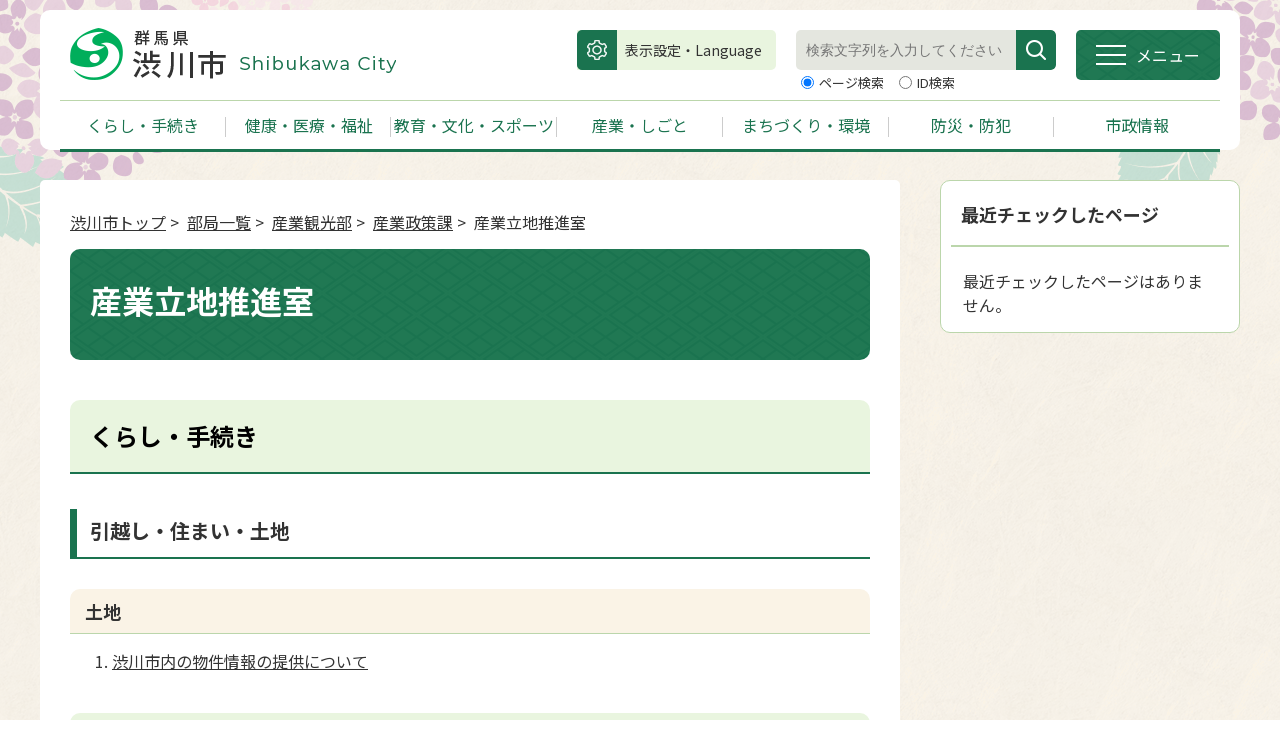

--- FILE ---
content_type: text/html
request_url: https://www.city.shibukawa.lg.jp/office/050000/060100/060102/index.html
body_size: 17933
content:
<!DOCTYPE html>
<html lang="ja">
<head>
	<link href="https://fonts.googleapis.com/css2?family=Noto+Sans+JP:wght@400;700&display=swap" rel="stylesheet">
<!-- Global site tag (gtag.js) - Google Analytics -->
<script async src="https://www.googletagmanager.com/gtag/js?id=UA-180541539-1"></script>
<script>
  window.dataLayer = window.dataLayer || [];
  function gtag(){dataLayer.push(arguments);}
  gtag('js', new Date());

  gtag('config', 'UA-180541539-1');
</script>
<!-- Google tag (gtag.js) -->
<script async src="https://www.googletagmanager.com/gtag/js?id=G-GX7QQ65QDG"></script>
<script>
  window.dataLayer = window.dataLayer || [];
  function gtag(){dataLayer.push(arguments);}
  gtag('js', new Date());

  gtag('config', 'G-GX7QQ65QDG');
</script><meta charset='UTF-8'>
<meta http-equiv='X-UA-Compatible' content='IE=edge'>
<meta name="format-detection" content="telephone=no">
<meta name='viewport' content='width=device-width,initial-scale=1.0'>
<link rel="canonical" href="http://www.city.shibukawa.lg.jp/office/050000/060100/060102/index.html"><link rel='stylesheet' type='text/css' href='../../../../css/111_shibukawa/common.css'>
<link rel='stylesheet' type='text/css' href='../../../../css/111_shibukawa/viewer/office.css'>
<link rel='stylesheet' type='text/css' href='../../../../css/111_shibukawa/_userdesign/cms-common.css?ver1.00'>
<link rel='stylesheet' type='text/css' href='../../../../css/111_shibukawa/_userdesign/design-parts.css?ver1.00'>
<link rel='stylesheet' type='text/css' href='../../../../css/111_shibukawa/_userdesign/user-special.css?ver1.00'>
<link rel='stylesheet' type='text/css' href='../../../../css/111_shibukawa/_userdesign/top.css?ver1.02'>
<link rel='stylesheet' type='text/css' href='../../../../common/jquery/plug-in/jquery.bxslider/jquery.bxslider.css'>
<link rel='stylesheet' type='text/css' href='../../../../common/jquery/plug-in/autocomplete/jquery-autocomplete.css'>
<style> .print-off {display:none !important;} </style><script src='../../../../common/jquery.js'></script>
<!--[if lt IE 9]>
<script src='../../../../common/css3-mediaqueries-js/css3-mediaqueries.js'></script>
<![endif]-->
<!--[if lte IE 9]>
<script src='../../../../common/jquery-1.8.1.min.js'></script>
<![endif]-->
<script src='../../../../common/jquery/plug-in/purl.js'></script>
<script src='../../../../common/jquery/plug-in/jquery.cookie.js'></script>
<script src='../../../../common/jquery/plug-in/jquery.color.utils.js'></script>
<script src='../../../../common/jquery/plug-in/jquery.json-2.4.min.js'></script>
<script src='../../../../common/jquery/plug-in/jquery.bxslider/jquery.bxslider.js'></script>
<script src='../../../../common/jquery/plug-in/autocomplete/jquery-autocomplete.js'></script>
<script src='../../../../common/js/common.js'></script>
<script src='../../../../viewer/_js/common-lib.js'></script>
<script src='../../../../viewer/_js/header.js'></script>
<script src='../../../../common/common.js'></script>
<script src='../../../../viewer/_js/print.js'></script>
<script src='../../../../viewer/_js/document_counter.js'></script>
<script src='../../../../viewer/_js/initialize_bxsliders.js'></script>
<script src='../../../../css/111_shibukawa/js/cms-common.min.js?ver1.00'></script>
<script src='../../../../css/111_shibukawa/js/pagetop-bottom.min.js?ver1.00'></script>
<script src='../../../../css/111_shibukawa/js/page-jump.min.js?ver1.00'></script>
<script src='../../../../css/111_shibukawa/js/top.min.js?ver1.01'></script>
<script>
	var subtopId = 0;
	var selfPos = '../../../../';
  var globalNaviClickMode = 0;
</script>
<script src='https://maps.google.com/maps/api/js?key=AIzaSyDNkaVu1Ck9Xhc2_ep48-r6yEBSI_oKlF0&callback=Function.prototype'></script>
<script src='../../../../common/js/map_google.js'></script>
<script src='../../../../viewer/_js/recommend_recently_access.js'></script>
<title>産業立地推進室 | 渋川市公式ホームページ</title>
</head>
<body class="BodyStyle subtop subtop0">
			<div id="block-skip"><a id="jump-title" href="#page-title">このページの本文へ移動</a></div> 		<!--		<div class="navigation-skip">-->		<!--		</div>--><a id='top'></a>
<!-- みなさいと 10.0 2025/04/01 -->
<div class='container-fluid viewer viewer-office'>
<div class='container-wrapper'>
<div class='container-box'>
<div class='row section-firstview'>
<div  class="col-md-12 wrapper-firstview ">
<div class='row section-header'>
<div  class="col-md-12 wrapper-header ">
<div class='row inner-header'>
<div  class="col-md-4  ">
		<div class="header">
						<div class="color-changer">
				<span class="label">色合い</span>
				<a href="#" class="normal"><img src="../../../../images/color-normal.png" alt="標準"></a>
				<a href="#" class="type1"><img src="../../../../images/color-blue.png" alt="青"></a>
				<a href="#" class="type2"><img src="../../../../images/color-yellow.png" alt="黄"></a>
				<a href="#" class="type3"><img src="../../../../images/color-black.png" alt="黒"></a>
			</div>
			<div class="font-changer">
				<span class="label">文字サイズ</span>
				<a href="#" class="normal"><img src="../../../../images/char-normal.png" alt="標準"></a>
				<a href="#" class="large"><img src="../../../../images/char-up.png" alt="拡大"></a>
				<a href="#" class="small"><img src="../../../../images/char-down.png" alt="縮小"></a>
			</div>
							<div class="header-image" style="">
					<h1 style="margin: 0px; padding: 0px">
						<a href="/index.html">
															<img src="../../../../manage/top/upload/00000_20250903_0050.png" alt="群馬県渋川市" title="群馬県渋川市">
														</a>
					</h1>
				</div>
								<div class="header-link">
											<a class="link-box link-box1" href="https://www4.zoomsight-sv2.jp/KANM/ja/controller/index.html#https://www.city.shibukawa.lg.jp/" target="_blank">
															<img src="../../../../manage/top/upload/00000_20250904_0009.png" alt="閲覧支援" title="閲覧支援">
																<span class="font-1">閲覧支援</span>
														</a>
												<a class="link-box link-box2" href="" target="_self">
															<img src="../../../../manage/top/upload/00000_20250904_0010.png" alt="Select Language" title="Select Language">
																<span class="font-1">Select Language</span>
														</a>
										</div>
							<div class="rss">
				<a href=""><span>RSS</span></a>
			</div>
		</div>
		</div>
<div  class="col-md-8 wrapper-header-menu ">
<div class='row '>
<div  class="col-md-4  ">
			<!--a id="menu-index2"></a-->
			<div class="part menu-index menu-index2">
								<div class="frame-middle-left">
					<div class="frame-middle-right">
						<div class="menu-index-box">
															<!--a id="menu-index2-0"></a-->
								<div class="menu-unit-style menu-unit-style-0">
									<div class="menu-unit-top-left">
										<div class="menu-unit-top-right">
											<div class="menu-unit-top"></div>
										</div>
									</div>
									<div class="menu-unit-middle-left">
										<div class="menu-unit-middle-right">
											<div class="menu-unit-middle">
												<div class="menu-level1">
													<div class="menu-title">
														<a href='javascript:void(0);' target='_self'>															<img src='../../../../manage/top/upload/00000_20251021_0001.png' alt="表示設定 Language">
																														</a>
																												</div>
												</div>
																							</div>
										</div>
									</div>
									<div class="menu-unit-bottom-left">
										<div class="menu-unit-bottom-right">
											<div class="menu-unit-bottom"></div>
										</div>
									</div>
								</div>
																<!--a id="menu-index2-1"></a-->
								<div class="menu-unit-style menu-unit-style-1">
									<div class="menu-unit-top-left">
										<div class="menu-unit-top-right">
											<div class="menu-unit-top"></div>
										</div>
									</div>
									<div class="menu-unit-middle-left">
										<div class="menu-unit-middle-right">
											<div class="menu-unit-middle">
												<div class="menu-level1">
													<div class="menu-title">
														<a href='javascript:void(0);' target='_self'>															<img src='../../../../manage/top/upload/00000_20251008_0001.png' alt="">
																														<span class="font-1">表示設定・Language</span>
																														</a>
																												</div>
												</div>
																							</div>
										</div>
									</div>
									<div class="menu-unit-bottom-left">
										<div class="menu-unit-bottom-right">
											<div class="menu-unit-bottom"></div>
										</div>
									</div>
								</div>
															<div style="clear: both"></div>
						</div>
					</div>
				</div>
				<div class="frame-bottom-left">
					<div class="frame-bottom-right">
						<div class="frame-bottom"></div>
					</div>
				</div>
			</div>
			</div>
<div  class="col-md-4  ">
		<div class="part category-search-box">
			<form action="../../../../viewer/search/info.html" method="GET" name="search-1"
				target="_self">
				<div class="frame-title-left">
					<div class="frame-title-right">
						<div class="frame-title">しぼりこみ検索</div>
					</div>
				</div>
				<div class="frame-top-left">
					<div class="frame-top-right">
						<div class="frame-top"></div>
					</div>
				</div>
				<div class="frame-middle-left">
					<div class="frame-middle-right">
						<div class="keyword">
															<div class="keyword-box">
																		<label class="label"
										for="search_keyword_1">お探しの情報はなんですか？</label>
																		<span class="search-text-box">
										<input class="search-text " type="text"
											id="search_keyword_1"
											name="displayQuery" value=""
											placeholder="検索文字列を入力してください"
											autocomplete="on">
										<span title="Clear" style="display: none">&times;</span>
									</span>
																			<input type="hidden" name="q" value="">
																		<span class="search-button"><input type="submit" name="B_Search"
											value="検索"></span>
									<div class="has-error"></div>
								</div>
							
							
							
							
															<fieldset class="file-radio-box">
									<legend class="search-label">検索条件 :</legend>

																			<span class="search-item">
											<input id="search-file-all-1" class="file-radio-button" type="radio"
												name="T_File"
												value="all" >
											<label for="search-file-all-1" class="file-radio-label">
												すべて											</label>
										</span>
																			<span class="search-item">
											<input id="search-file-page-1" class="file-radio-button" type="radio"
												name="T_File"
												value="page" checked>
											<label for="search-file-page-1" class="file-radio-label">
												ページ検索											</label>
										</span>
																			<span class="search-item">
											<input id="search-file-pdf-1" class="file-radio-button" type="radio"
												name="T_File"
												value="pdf" >
											<label for="search-file-pdf-1" class="file-radio-label">
												PDF											</label>
										</span>
																			<span class="search-item">
											<input id="search-file-pageId-1" class="file-radio-button" type="radio"
												name="T_File"
												value="pageId" >
											<label for="search-file-pageId-1" class="file-radio-label">
												ID検索											</label>
										</span>
																	</fieldset>
														<div class="clear"></div>
						</div>
					</div>
				</div>
				<div class="frame-bottom-left">
					<div class="frame-bottom-right">
						<div class="frame-bottom"></div>
					</div>
				</div>
									<input type="hidden" name="cx"
						value="d25d0453ec5b44a10">
					<input type="hidden" name="ie" value="UTF-8">
								<input type="hidden" name="idSubTop" value="0">
				<input type="hidden" name="T_Index" value="1">
				<input type="hidden" name="T_IsSearchAllTop"
					value="0">
				<input type="hidden" name="T_Keyword_Suggest" value="0">
				<input type="hidden" name="T_Is_Google" value="1">
				<input type="hidden" name="T_Dirname" value="">
			</form>
		</div>
	</div>
<div  class="col-md-4  ">
			<div class="part msg-board msg-board4 msg-board4-0">
								<div class="frame-top-left">
					<div class="frame-top-right">
						<div class="frame-top"></div>
					</div>
				</div>
				<div class="frame-middle-left">
					<div class="frame-middle-right">
						<div class="msg-board-box"><p><a href="javascript:void(0);" target="_self"><span class="wrapper-line"><span class="line line1"> </span><span class="line line2"> </span><span class="line line3"> </span></span><span class="text">メニュー</span></a></p></div>
					</div>
				</div>
				<div class="frame-bottom-left">
					<div class="frame-bottom-right">
						<div class="frame-bottom"></div>
					</div>
				</div>
			</div>
		</div>
</div>
</div>
</div>
<div class='row '>
<div  class="col-md-12  ">
		<nav class="global-nav">
			<div class="wrapper-nav-tab">
				<ul class="global-nav-tab">
											<li>
							<a href="#" data-kind="1" target="_self">
								くらし・手続き							</a>
						</li>
												<li>
							<a href="#" data-kind="2" target="_self">
								健康・医療・福祉							</a>
						</li>
												<li>
							<a href="#" data-kind="3" target="_self">
								教育・文化・スポーツ							</a>
						</li>
												<li>
							<a href="#" data-kind="4" target="_self">
								産業・しごと							</a>
						</li>
												<li>
							<a href="#" data-kind="5" target="_self">
								まちづくり・環境							</a>
						</li>
												<li>
							<a href="#" data-kind="6" target="_self">
								防災・防犯							</a>
						</li>
												<li>
							<a href="#" data-kind="7" target="_self">
								市政情報							</a>
						</li>
										</ul>
			</div>
			<div class="wrapper-nav-tab-area">
									<div class="global-nav-tab-area global-nav-tab-area-1" aria-hidden="false" style="display: none;">
						<div class="title">
							<a href="../../../../kurashi/index.html">くらし・手続きトップ</a>
							<a href="#" class="close">閉じる</a>
						</div>
						<div class="list">
														<ul>
																	<li><a href="../../../../kurashi/000001/index.html">窓口案内・オンライン手続き</a></li>
																		<li><a href="../../../../kurashi/000005/index.html">戸籍・住民票・印鑑登録・パスポートなど</a></li>
																		<li><a href="../../../../kurashi/000011/index.html">外国人の皆さんへ（For Foreigners）</a></li>
																		<li><a href="../../../../kurashi/000015/index.html">マイナンバー</a></li>
																		<li><a href="../../../../kurashi/000019/index.html">税金</a></li>
																		<li><a href="../../../../kurashi/000025/index.html">健康保険・年金</a></li>
																		<li><a href="../../../../kurashi/000033/index.html">上水道</a></li>
																		<li><a href="../../../../kurashi/000041/index.html">下水道</a></li>
																		<li><a href="../../../../kurashi/000048/index.html">引越し・住まい・土地</a></li>
																		<li><a href="../../../../kurashi/000054/index.html">交通</a></li>
																		<li><a href="../../../../kurashi/000058/index.html">ごみ・資源</a></li>
																		<li><a href="../../../../kurashi/000063/index.html">おくやみ・墓地</a></li>
																		<li><a href="../../../../kurashi/000066/index.html">ペット・動物</a></li>
																		<li><a href="../../../../kurashi/000070/index.html">市民活動・コミュニティ</a></li>
																		<li><a href="../../../../kurashi/000075/index.html">人権</a></li>
																		<li><a href="../../../../kurashi/000077/index.html">婚活支援</a></li>
																		<li><a href="../../../../kurashi/000079/index.html">電子地域通貨（渋Pay）</a></li>
																</ul>
						</div>
					</div>
										<div class="global-nav-tab-area global-nav-tab-area-2" aria-hidden="false" style="display: none;">
						<div class="title">
							<a href="../../../../kenkou/index.html">健康・医療・福祉トップ</a>
							<a href="#" class="close">閉じる</a>
						</div>
						<div class="list">
														<ul>
																	<li><a href="../../../../kenkou/000081/index.html">健康</a></li>
																		<li><a href="../../../../kenkou/000088/index.html">医療</a></li>
																		<li><a href="../../../../kenkou/000092/index.html">障害者福祉</a></li>
																		<li><a href="../../../../kenkou/000099/index.html">高齢者福祉</a></li>
																		<li><a href="../../../../kenkou/000105/index.html">生活支援・社会福祉など</a></li>
																</ul>
						</div>
					</div>
										<div class="global-nav-tab-area global-nav-tab-area-3" aria-hidden="false" style="display: none;">
						<div class="title">
							<a href="../../../../kyouiku/index.html">教育・文化・スポーツトップ</a>
							<a href="#" class="close">閉じる</a>
						</div>
						<div class="list">
														<ul>
																	<li><a href="../../../../kyouiku/000110/index.html">教育委員会</a></li>
																		<li><a href="../../../../kyouiku/000113/index.html">生涯学習</a></li>
																		<li><a href="../../../../kyouiku/000117/index.html">青少年の育成</a></li>
																		<li><a href="../../../../kyouiku/000121/index.html">図書館・公民館</a></li>
																		<li><a href="../../../../kyouiku/000135/index.html">文化財</a></li>
																		<li><a href="../../../../kyouiku/000141/index.html">芸術・文学</a></li>
																		<li><a href="../../../../kyouiku/000144/index.html">スポーツ</a></li>
																</ul>
						</div>
					</div>
										<div class="global-nav-tab-area global-nav-tab-area-4" aria-hidden="false" style="display: none;">
						<div class="title">
							<a href="../../../../sangyou/index.html">産業・しごとトップ</a>
							<a href="#" class="close">閉じる</a>
						</div>
						<div class="list">
														<ul>
																	<li><a href="../../../../sangyou/000149/index.html">産業の支援</a></li>
																		<li><a href="../../../../sangyou/000156/index.html">農業</a></li>
																		<li><a href="../../../../sangyou/000165/index.html">農地</a></li>
																		<li><a href="../../../../sangyou/000171/index.html">森林・林業</a></li>
																		<li><a href="../../../../sangyou/000175/index.html">労働・雇用</a></li>
																		<li><a href="../../../../sangyou/000180/index.html">入札・契約・プロポーザル</a></li>
																		<li><a href="../../../../sangyou/000187/index.html">協力事業者・広告の募集</a></li>
																</ul>
						</div>
					</div>
										<div class="global-nav-tab-area global-nav-tab-area-5" aria-hidden="false" style="display: none;">
						<div class="title">
							<a href="../../../../machidukuri/index.html">まちづくり・環境トップ</a>
							<a href="#" class="close">閉じる</a>
						</div>
						<div class="list">
														<ul>
																	<li><a href="../../../../machidukuri/000190/index.html">都市計画</a></li>
																		<li><a href="../../../../machidukuri/000197/index.html">公園</a></li>
																		<li><a href="../../../../machidukuri/000199/index.html">道路</a></li>
																		<li><a href="../../../../machidukuri/000202/index.html">建築</a></li>
																		<li><a href="../../../../machidukuri/000209/index.html">環境保全</a></li>
																</ul>
						</div>
					</div>
										<div class="global-nav-tab-area global-nav-tab-area-6" aria-hidden="false" style="display: none;">
						<div class="title">
							<a href="../../../../bousai/index.html">防災・防犯トップ</a>
							<a href="#" class="close">閉じる</a>
						</div>
						<div class="list">
														<ul>
																	<li><a href="../../../../bousai/000219/index.html">防災</a></li>
																		<li><a href="../../../../bousai/000220/index.html">防犯・被害者支援</a></li>
																		<li><a href="../../../../bousai/000225/index.html">救急・消防・自衛隊</a></li>
																		<li><a href="../../../../bousai/000230/index.html">消費者支援</a></li>
																</ul>
						</div>
					</div>
										<div class="global-nav-tab-area global-nav-tab-area-7" aria-hidden="false" style="display: none;">
						<div class="title">
							<a href="../../../../shisei/index.html">市政情報トップ</a>
							<a href="#" class="close">閉じる</a>
						</div>
						<div class="list">
														<ul>
																	<li><a href="../../../../shisei/000233/index.html">渋川市のプロフィール</a></li>
																		<li><a href="../../../../shisei/000242/index.html">ようこそ市長室</a></li>
																		<li><a href="../../../../shisei/000251/index.html">庁舎・各課の紹介</a></li>
																		<li><a href="../../../../shisei/000255/index.html">人口・統計</a></li>
																		<li><a href="../../../../shisei/000259/index.html">政策・計画</a></li>
																		<li><a href="../../../../shisei/000276/index.html">財政・会計</a></li>
																		<li><a href="../../../../shisei/000949/index.html">公売</a></li>
																		<li><a href="../../../../shisei/000285/index.html">監査</a></li>
																		<li><a href="../../../../shisei/000289/index.html">市町村合併</a></li>
																		<li><a href="../../../../shisei/000293/index.html">行政手続制度・行政不服審査制度</a></li>
																		<li><a href="../../../../shisei/000296/index.html">公文書管理･情報公開･個人情報保護</a></li>
																		<li><a href="../../../../shisei/000302/index.html">選挙</a></li>
																		<li><a href="../../../../shisei/000306/index.html">人事・給与・職員採用</a></li>
																		<li><a href="../../../../shisei/000310/index.html">広聴</a></li>
																		<li><a href="../../../../shisei/000317/index.html">広報</a></li>
																		<li><a href="../../../../shisei/000330/index.html">ふるさと納税</a></li>
																		<li><a href="../../../../shisei/000333/index.html">無料相談</a></li>
																		<li><a href="../../../../shisei/000339/index.html">渋川市20周年記念ページ</a></li>
																</ul>
						</div>
					</div>
								</div>
		</nav>
		</div>
</div>
</div>
</div>
</div>
</div>
<div class='row section-contents'>
<div  class="col-md-12 inner-contents ">
<div class='row '>
<div  class="col-md-8 wrapper-contents ">
<div class='row '>
<div  class="col-md-12  ">
		<div class="part contents">
			<div class="contents-frame-top-left">
				<div class="contents-frame-top-right">
					<div class="contents-frame-top"></div>
				</div>
			</div>
			<div class="contents-frame-middle-left">
				<div class="contents-frame-middle-right">
					<div class="contents-frame-middle">
						<div class="contents-box">
							<!-- パンくずナビ -->
							<div class="bread-rubbish">
																<a href="../../../../index.html">渋川市トップ</a>&nbsp;&gt;&nbsp;
								<a href="../../../../office/index.html">部局一覧</a>&nbsp;&gt;&nbsp;
								<a href="../../../../office/050000/index.html">産業観光部</a>&nbsp;&gt;&nbsp;
								<a href="../../../../office/050000/060100/index.html">産業政策課</a>&nbsp;&gt;&nbsp;
								産業立地推進室							</div>
							<div class="page-title-left">
								<div class="page-title-right">
									<div class="page-title" id="page-title"><h1>産業立地推進室</h1></div>
								</div>
							</div>
															<div class="office-charge-box">
																			<div class="office-section-contents">
											<!--										<div class="office-charge-content-title">お知らせ</div>-->
											<div class="contents-list">
												<h2>くらし・手続き</h2>
<h3>引越し・住まい・土地</h3>
<h4>土地</h4>
<ol>
<li><a href='../../../../ijyu/000434/p011885.html'>渋川市内の物件情報の提供について</a></li>
</ol>
														<div class="office-bookmark-top"><a href="#top">このページの先頭へ</a></div><h2>教育・文化・スポーツ</h2>
<h3>文化財</h3>
<h4>伝統工芸・創作こけし</h4>
<ol>
<li><a href='../../../../kankou/000373/000374/p012226.html'>群馬県ふるさと伝統工芸品展の開催について（終了しました。）</a></li>
<li><a href='../../../../kyouiku/000135/000138/p001884.html'>「群馬県ふるさと伝統工芸品」「群馬県ふるさと伝統工芸士」について</a></li>
</ol>
														<div class="office-bookmark-top"><a href="#top">このページの先頭へ</a></div><h2>産業・しごと</h2>
<h3>産業の支援</h3>
<h4>中小企業向け支援</h4>
<ol>
<li><a href='../../../../sangyou/000149/000152/p012515.html'>市内事業者を対象に「人材定着・女性活躍」をテーマとした講演会について（終了しました。）</a></li>
<li><a href='../../../../sangyou/000149/000152/p012213.html'>米国の関税措置に対する支援策、相談窓口のご案内</a></li>
<li><a href='../../../../sangyou/000149/000152/p008215.html'>【受付は終了しました】令和7年度ぐんま技術革新チャレンジ補助金について</a></li>
<li><a href='../../../../sangyou/000149/000152/p008210.html'>しぶかわ企業進出促進補助金について</a></li>
<li><a href='../../../../sangyou/000149/000152/p007941.html'>中小企業退職金共済制度加入促進補助金の申請について</a></li>
<li><a href='../../../../sangyou/000149/000152/p010040.html'>「渋川企業ガイドブック」を作成しました</a></li>
<li><a href='../../../../sangyou/000149/000152/p005671.html'>先端設備等導入計画による中小企業者への支援について※令和7年4月1日から税制支援の内容が変わりました。</a></li>
<li><a href='../../../../sangyou/000149/000152/p005104.html'>おすすめします「中退共制度」</a></li>
<li><a href='../../../../sangyou/000149/000152/p004544.html'>令和7年度渋川市優良事業所表彰式を開催しました</a></li>
<li><a href='../../../../sangyou/000149/000152/p004839.html'>展示会等出展支援補助金について</a></li>
<li><a href='../../../../sangyou/000149/000152/p001891.html'>渋川市企業ガイド掲載事業所一覧</a></li>
<li><a href='../../../../sangyou/000149/000152/p001889.html'>渋川市企業ガイド（ものづくり企業ガイドをリニューアルしました。）</a></li>
</ol>
<h4>工業・工場立地の支援</h4>
<ol>
<li><a href='../../../../sangyou/000149/000152/p012515.html'>市内事業者を対象に「人材定着・女性活躍」をテーマとした講演会について（終了しました。）</a></li>
<li><a href='../../../../kankou/000373/000374/p012226.html'>群馬県ふるさと伝統工芸品展の開催について（終了しました。）</a></li>
<li><a href='../../../../sangyou/000149/000152/p012213.html'>米国の関税措置に対する支援策、相談窓口のご案内</a></li>
<li><a href='../../../../sangyou/000149/000154/p011611.html'>渋川発明協会による「第63回渋川広域圏内発明くふう展」の開催について（終了しました）</a></li>
<li><a href='../../../../sangyou/000149/000154/p010033.html'>群馬県発明協会より「第96回群馬県創意くふう作品展」開催のお知らせ（終了しました）</a></li>
<li><a href='../../../../sangyou/000149/000152/p008215.html'>【受付は終了しました】令和7年度ぐんま技術革新チャレンジ補助金について</a></li>
<li><a href='../../../../sangyou/000149/000152/p008210.html'>しぶかわ企業進出促進補助金について</a></li>
<li><a href='../../../../sangyou/000149/000151/p007984.html'>工場立地法の届出について</a></li>
<li><a href='../../../../sangyou/000149/000152/p010040.html'>「渋川企業ガイドブック」を作成しました</a></li>
<li><a href='../../../../sangyou/000149/000152/p005671.html'>先端設備等導入計画による中小企業者への支援について※令和7年4月1日から税制支援の内容が変わりました。</a></li>
<li><a href='../../../../sangyou/000149/000152/p004544.html'>令和7年度渋川市優良事業所表彰式を開催しました</a></li>
<li><a href='../../../../sangyou/000149/000152/p004839.html'>展示会等出展支援補助金について</a></li>
<li><a href='../../../../sangyou/000149/000152/p001891.html'>渋川市企業ガイド掲載事業所一覧</a></li>
<li><a href='../../../../sangyou/000149/000152/p001889.html'>渋川市企業ガイド（ものづくり企業ガイドをリニューアルしました。）</a></li>
<li><a href='../../../../sangyou/000149/000152/p001887.html'>ものづくり企業情報メール配信</a></li>
<li><a href='../../../../kyouiku/000135/000138/p001884.html'>「群馬県ふるさと伝統工芸品」「群馬県ふるさと伝統工芸士」について</a></li>
<li><a href='../../../../faq/000613/000614/000616/p001880.html'>工場等設置奨励事業について</a></li>
<li><a href='../../../../sangyou/000149/000151/p001882.html'>1社1技術選定企業一覧（群馬県）</a></li>
<li><a href='../../../../sangyou/000149/000151/p001873.html'>有馬企業団地</a></li>
</ol>
<h4>経営支援</h4>
<ol>
<li><a href='../../../../sangyou/000149/000152/p012515.html'>市内事業者を対象に「人材定着・女性活躍」をテーマとした講演会について（終了しました。）</a></li>
<li><a href='../../../../sangyou/000149/000152/p012213.html'>米国の関税措置に対する支援策、相談窓口のご案内</a></li>
<li><a href='../../../../sangyou/000149/000152/p008215.html'>【受付は終了しました】令和7年度ぐんま技術革新チャレンジ補助金について</a></li>
<li><a href='../../../../sangyou/000149/000152/p008210.html'>しぶかわ企業進出促進補助金について</a></li>
<li><a href='../../../../sangyou/000149/000152/p007929.html'>コワーキングスペースについて</a></li>
<li><a href='../../../../sangyou/000149/000152/p007941.html'>中小企業退職金共済制度加入促進補助金の申請について</a></li>
<li><a href='../../../../sangyou/000149/000152/p010040.html'>「渋川企業ガイドブック」を作成しました</a></li>
<li><a href='../../../../sangyou/000149/000152/p005671.html'>先端設備等導入計画による中小企業者への支援について※令和7年4月1日から税制支援の内容が変わりました。</a></li>
<li><a href='../../../../sangyou/000149/000152/p005104.html'>おすすめします「中退共制度」</a></li>
<li><a href='../../../../sangyou/000149/000152/p004544.html'>令和7年度渋川市優良事業所表彰式を開催しました</a></li>
<li><a href='../../../../sangyou/000149/000152/p004839.html'>展示会等出展支援補助金について</a></li>
<li><a href='../../../../sangyou/000149/000152/p001891.html'>渋川市企業ガイド掲載事業所一覧</a></li>
<li><a href='../../../../sangyou/000149/000152/p001889.html'>渋川市企業ガイド（ものづくり企業ガイドをリニューアルしました。）</a></li>
<li><a href='../../../../sangyou/000149/000152/p001887.html'>ものづくり企業情報メール配信</a></li>
</ol>
<h4>その他の支援制度</h4>
<ol>
<li><a href='../../../../ijyu/000434/p011885.html'>渋川市内の物件情報の提供について</a></li>
<li><a href='../../../../sangyou/000149/000154/p011611.html'>渋川発明協会による「第63回渋川広域圏内発明くふう展」の開催について（終了しました）</a></li>
<li><a href='../../../../sangyou/000149/000154/p010033.html'>群馬県発明協会より「第96回群馬県創意くふう作品展」開催のお知らせ（終了しました）</a></li>
<li><a href='../../../../sangyou/000149/000152/p008210.html'>しぶかわ企業進出促進補助金について</a></li>
<li><a href='../../../../sangyou/000149/000152/p007929.html'>コワーキングスペースについて</a></li>
</ol>
<h4>市街地の活性化</h4>
<ol>
<li><a href='../../../../sangyou/000149/000152/p008210.html'>しぶかわ企業進出促進補助金について</a></li>
<li><a href='../../../../sangyou/000149/000152/p007929.html'>コワーキングスペースについて</a></li>
</ol>
<h3>労働・雇用</h3>
<h4>事業主・代表者の方へ</h4>
<ol>
<li><a href='../../../../sangyou/000149/000152/p012515.html'>市内事業者を対象に「人材定着・女性活躍」をテーマとした講演会について（終了しました。）</a></li>
<li><a href='../../../../sangyou/000149/000152/p007941.html'>中小企業退職金共済制度加入促進補助金の申請について</a></li>
<li><a href='../../../../sangyou/000149/000152/p010040.html'>「渋川企業ガイドブック」を作成しました</a></li>
<li><a href='../../../../sangyou/000149/000152/p005104.html'>おすすめします「中退共制度」</a></li>
<li><a href='../../../../sangyou/000149/000152/p001891.html'>渋川市企業ガイド掲載事業所一覧</a></li>
<li><a href='../../../../sangyou/000149/000152/p001889.html'>渋川市企業ガイド（ものづくり企業ガイドをリニューアルしました。）</a></li>
</ol>
<h4>求職中の方へ</h4>
<ol>
<li><a href='../../../../sangyou/000149/000152/p010040.html'>「渋川企業ガイドブック」を作成しました</a></li>
<li><a href='../../../../sangyou/000149/000152/p001891.html'>渋川市企業ガイド掲載事業所一覧</a></li>
<li><a href='../../../../sangyou/000149/000152/p001889.html'>渋川市企業ガイド（ものづくり企業ガイドをリニューアルしました。）</a></li>
</ol>
														<div class="office-bookmark-top"><a href="#top">このページの先頭へ</a></div><h2>イベント</h2>
<h3>文化・芸術</h3>
<ol>
<li><a href='../../../../kankou/000373/000374/p012226.html'>群馬県ふるさと伝統工芸品展の開催について（終了しました。）</a></li>
</ol>
<h3>講座・講演</h3>
<ol>
<li><a href='../../../../sangyou/000149/000152/p012515.html'>市内事業者を対象に「人材定着・女性活躍」をテーマとした講演会について（終了しました。）</a></li>
</ol>
														<div class="office-bookmark-top"><a href="#top">このページの先頭へ</a></div><h2>観光</h2>
<h3>歴史・伝統</h3>
<h4>お知らせ</h4>
<ol>
<li><a href='../../../../kankou/000373/000374/p012226.html'>群馬県ふるさと伝統工芸品展の開催について（終了しました。）</a></li>
</ol>
<h4>伝統工芸・創作こけし</h4>
<ol>
<li><a href='../../../../kankou/000373/000374/p012226.html'>群馬県ふるさと伝統工芸品展の開催について（終了しました。）</a></li>
<li><a href='../../../../kyouiku/000135/000138/p001884.html'>「群馬県ふるさと伝統工芸品」「群馬県ふるさと伝統工芸士」について</a></li>
</ol>
<h3>イベント・祭り</h3>
<h4>その他のイベント</h4>
<ol>
<li><a href='../../../../kankou/000373/000374/p012226.html'>群馬県ふるさと伝統工芸品展の開催について（終了しました。）</a></li>
</ol>
														<div class="office-bookmark-top"><a href="#top">このページの先頭へ</a></div><h2>移住・定住</h2>
<h3>お知らせ</h3>
<ol>
<li><a href='../../../../ijyu/000434/p011885.html'>渋川市内の物件情報の提供について</a></li>
</ol>
														<div class="office-bookmark-top"><a href="#top">このページの先頭へ</a></div><h2>よくある質問</h2>
<h3>産業・しごと</h3>
<h4>産業の支援</h4>
<h5>工業・工場立地の支援</h5>
<ol>
<li><a href='../../../../faq/000613/000614/000616/p001880.html'>工場等設置奨励事業について</a></li>
</ol>
														<div class="office-bookmark-top"><a href="#top">このページの先頭へ</a></div>											</div>
										</div>
													<div class="inquiry-box">
				<div class="inquiry-title">このページについてのお問い合わせ先</div>
								<div class="inquiry-appear">
									<div class="office-unit cont-owner">
						<div class="row row-office">
							<div class="label">お問い合わせ先：</div>
							<div class="information">
								<span class="name">産業観光部 産業政策課 産業立地推進室</span>
							</div>
						</div>
						                            <div class="row row-phone_number">
                                <div class="label">住所：</div>
                                <div class="information">〒377-0007 群馬県渋川市石原6番地1</div>
                            </div>
                            							<div class="row row-phone_number">
								<div class="label">電話：</div>
								<div class="information">
									0279-22-2596
								</div>
							</div>
														<div class="row row-fax_number">
								<div class="label">FAX：</div>
								<div class="information">0279-22-2132</div>
							</div>
														<div class="row row-mail">
								<div class="label"></div>
								<div class="mail-form-guide">(メールフォームが開きます)</div>
								<div class="mail">
																		<a class="opinion" data-id="60102" href="../../../../index.html">メールでのお問合わせはこちら</a>
								</div>
							</div>
												</div>
									</div>
				<form class="information" name="inquiry" method="get" action="../../../../viewer/opinion.html" target="_self">
										<input type="hidden" name="T_Id_s" value="60102">
					<input type="hidden" name="T_IdCnt" value="">
					<input type="hidden" name="T_IdFaq" value="">
					<input type="hidden" name="idSubTop" value="0">
										<input type="submit" style="display: none;">
				</form>
				<div class="clear"></div>
			</div>
											</div>
														</div>
					</div>
				</div>
			</div>
			<div class="contents-frame-bottom-left">
				<div class="contents-frame-bottom-right">
					<div class="contents-frame-bottom"></div>
				</div>
			</div>
		</div>
		</div>
</div>
</div>
<div  class="col-md-4 wrapper-side ">
<div class='row '>
<div  class="col-md-12  ">
</div>
<div  class="col-md-12  ">
		<div class="part recommend recommend-recently-access">
			<div class="frame-header-left">
				<div class="frame-header-right">
					<div class="frame-header">
						<h2 class="title">最近チェックしたページ</h2>
					</div>
				</div>
			</div>
			<div class="frame-top-left">
				<div class="frame-top-right">
					<div class="frame-top"></div>
				</div>
			</div>
			<div class="frame-middle-left">
				<div class="frame-middle-right">
					<div class="recommend-box" data-list-class="view-history">
					</div>
					<div class="values">
						<input type="hidden" name="T_Id404" value="3336" />
						<input type="hidden" name="T_IsStatic" value="true" />
						<input type="hidden" name="T_Title" value="" />
						<input type="hidden" name="T_IsPage" value="false" />
					</div>
				</div>
			</div>
			<div class="frame-bottom-left">
				<div class="frame-bottom-right">
					<div class="frame-bottom"></div>
				</div>
			</div>
		</div>
</div>
<div  class="col-md-12  ">
</div>
</div>
</div>
</div>
</div>
</div>
<div class='row section-pagetop'>
<div  class="col-md-12  ">
			<!--a id="menu-banner6"></a-->
			<div class="part menu-banner menu-banner6">
				<div class="frame-top-left">
					<div class="frame-top-right">
						<div class="frame-top">
													</div>
					</div>
				</div>
				<div class="frame-middle-left">
					<div class="frame-middle-right">
						<div class="menu-banner-box">
															<a href="#top" target="_self" class="banner-idx01"><img src="../../../../manage/top/upload/00000_20250909_0001.png" alt="このページの先頭へ" title="このページの先頭へ">
																	</a>
														</div>
					</div>
				</div>
				<div class="frame-bottom-left">
					<div class="frame-bottom-right">
						<div class="frame-bottom"></div>
					</div>
				</div>
			</div>
			</div>
</div>
<div class='row section-footer'>
<div  class="col-md-12 wrapper-footer ">
<div class='row inner-footer'>
<div  class="col-md-12 wrapper-footer-uppder ">
<div class='row '>
<div  class="col-md-12  ">
			<!--a id="menu-index14"></a-->
			<div class="part menu-index menu-index14">
								<div class="frame-middle-left">
					<div class="frame-middle-right">
						<div class="menu-index-box">
															<!--a id="menu-index14-0"></a-->
								<div class="menu-unit-style menu-unit-style-0">
									<div class="menu-unit-top-left">
										<div class="menu-unit-top-right">
											<div class="menu-unit-top"></div>
										</div>
									</div>
									<div class="menu-unit-middle-left">
										<div class="menu-unit-middle-right">
											<div class="menu-unit-middle">
												<div class="menu-level1">
													<div class="menu-title">
														<a href='../../../../shisei/000251/000252/index.html' target='_self'>															<span class="font-1">庁舎案内</span>
																														</a>
																												</div>
												</div>
																							</div>
										</div>
									</div>
									<div class="menu-unit-bottom-left">
										<div class="menu-unit-bottom-right">
											<div class="menu-unit-bottom"></div>
										</div>
									</div>
								</div>
																<!--a id="menu-index14-1"></a-->
								<div class="menu-unit-style menu-unit-style-1">
									<div class="menu-unit-top-left">
										<div class="menu-unit-top-right">
											<div class="menu-unit-top"></div>
										</div>
									</div>
									<div class="menu-unit-middle-left">
										<div class="menu-unit-middle-right">
											<div class="menu-unit-middle">
												<div class="menu-level1">
													<div class="menu-title">
														<a href='../../../../shisei/000233/000235/p002430.html' target='_self'>															<span class="font-1">地図・アクセス</span>
																														</a>
																												</div>
												</div>
																							</div>
										</div>
									</div>
									<div class="menu-unit-bottom-left">
										<div class="menu-unit-bottom-right">
											<div class="menu-unit-bottom"></div>
										</div>
									</div>
								</div>
															<div style="clear: both"></div>
						</div>
					</div>
				</div>
				<div class="frame-bottom-left">
					<div class="frame-bottom-right">
						<div class="frame-bottom"></div>
					</div>
				</div>
			</div>
			</div>
<div  class="col-md-12  ">
			<!--a id="menu-index15"></a-->
			<div class="part menu-index menu-index15">
								<div class="frame-middle-left">
					<div class="frame-middle-right">
						<div class="menu-index-box">
															<!--a id="menu-index15-0"></a-->
								<div class="menu-unit-style menu-unit-style-0">
									<div class="menu-unit-top-left">
										<div class="menu-unit-top-right">
											<div class="menu-unit-top"></div>
										</div>
									</div>
									<div class="menu-unit-middle-left">
										<div class="menu-unit-middle-right">
											<div class="menu-unit-middle">
												<div class="menu-level1">
													<div class="menu-title">
														<a href='../../../../shisei/000317/000319/p003786.html' target='_self'>															<span class="font-1">ウェブアクセシビリティ方針</span>
																														</a>
																												</div>
												</div>
																							</div>
										</div>
									</div>
									<div class="menu-unit-bottom-left">
										<div class="menu-unit-bottom-right">
											<div class="menu-unit-bottom"></div>
										</div>
									</div>
								</div>
																<!--a id="menu-index15-1"></a-->
								<div class="menu-unit-style menu-unit-style-1">
									<div class="menu-unit-top-left">
										<div class="menu-unit-top-right">
											<div class="menu-unit-top"></div>
										</div>
									</div>
									<div class="menu-unit-middle-left">
										<div class="menu-unit-middle-right">
											<div class="menu-unit-middle">
												<div class="menu-level1">
													<div class="menu-title">
														<a href='../../../../viewer/sitemap.html' target='_self'>															<span class="font-1">サイトマップ</span>
																														</a>
																												</div>
												</div>
																							</div>
										</div>
									</div>
									<div class="menu-unit-bottom-left">
										<div class="menu-unit-bottom-right">
											<div class="menu-unit-bottom"></div>
										</div>
									</div>
								</div>
																<!--a id="menu-index15-2"></a-->
								<div class="menu-unit-style menu-unit-style-2">
									<div class="menu-unit-top-left">
										<div class="menu-unit-top-right">
											<div class="menu-unit-top"></div>
										</div>
									</div>
									<div class="menu-unit-middle-left">
										<div class="menu-unit-middle-right">
											<div class="menu-unit-middle">
												<div class="menu-level1">
													<div class="menu-title">
														<a href='../../../../shisei/000317/000319/p003311.html' target='_self'>															<span class="font-1">プライバシーポリシー</span>
																														</a>
																												</div>
												</div>
																							</div>
										</div>
									</div>
									<div class="menu-unit-bottom-left">
										<div class="menu-unit-bottom-right">
											<div class="menu-unit-bottom"></div>
										</div>
									</div>
								</div>
																<!--a id="menu-index15-3"></a-->
								<div class="menu-unit-style menu-unit-style-3">
									<div class="menu-unit-top-left">
										<div class="menu-unit-top-right">
											<div class="menu-unit-top"></div>
										</div>
									</div>
									<div class="menu-unit-middle-left">
										<div class="menu-unit-middle-right">
											<div class="menu-unit-middle">
												<div class="menu-level1">
													<div class="menu-title">
														<a href='../../../../shisei/000317/000319/p003310.html' target='_self'>															<span class="font-1">サイトポリシー</span>
																														</a>
																												</div>
												</div>
																							</div>
										</div>
									</div>
									<div class="menu-unit-bottom-left">
										<div class="menu-unit-bottom-right">
											<div class="menu-unit-bottom"></div>
										</div>
									</div>
								</div>
															<div style="clear: both"></div>
						</div>
					</div>
				</div>
				<div class="frame-bottom-left">
					<div class="frame-bottom-right">
						<div class="frame-bottom"></div>
					</div>
				</div>
			</div>
			</div>
</div>
</div>
<div  class="col-md-12 wrapper-footer-lower ">
<div class='row '>
<div  class="col-md-12  ">
		<div class="footer">
			<div class="footer-box">
								<div class="footer-sentence">
					<div class="ft-logo">渋川市役所</div>

<div class="wrapper-address">
	<span class="ft-zip">〒377-8501 </span>
	<span class="ft-addr">群馬県渋川市石原80番地</span>
</div>

<div class="wrapper-tel">
	<div class="ft-tel">代表電話番号：0279-22-2111</div>
	<div class="ft-fax">ファックス番号：0279-24-6541</div>
</div>

<div class="wrapper-open">開庁時間：<br class="sp">
平日 午前8時30分から午後5時15分</div>

<div class="wrapper-copyright">
	<span class="copyright">©2025 Shibukawa City.</span>
</div>				</div>
			</div>
		</div>
		</div>
</div>
</div>
</div>
</div>
</div>
<div class='row section-extend-bottommenu'>
<div  class="col-md-12 sp-bottom-navi ">
			<!--a id="menu-index16"></a-->
			<div class="part menu-index menu-index16">
								<div class="frame-middle-left">
					<div class="frame-middle-right">
						<div class="menu-index-box">
															<!--a id="menu-index16-0"></a-->
								<div class="menu-unit-style menu-unit-style-0">
									<div class="menu-unit-top-left">
										<div class="menu-unit-top-right">
											<div class="menu-unit-top"></div>
										</div>
									</div>
									<div class="menu-unit-middle-left">
										<div class="menu-unit-middle-right">
											<div class="menu-unit-middle">
												<div class="menu-level1">
													<div class="menu-title">
														<a href='../../../../index.html' target='_self'>															<img src='../../../../manage/top/upload/00000_20250922_0008.png' alt="">
																														<span class="font-1">ホーム</span>
																														</a>
																												</div>
												</div>
																							</div>
										</div>
									</div>
									<div class="menu-unit-bottom-left">
										<div class="menu-unit-bottom-right">
											<div class="menu-unit-bottom"></div>
										</div>
									</div>
								</div>
																<!--a id="menu-index16-1"></a-->
								<div class="menu-unit-style menu-unit-style-1">
									<div class="menu-unit-top-left">
										<div class="menu-unit-top-right">
											<div class="menu-unit-top"></div>
										</div>
									</div>
									<div class="menu-unit-middle-left">
										<div class="menu-unit-middle-right">
											<div class="menu-unit-middle">
												<div class="menu-level1">
													<div class="menu-title">
														<a href='javascript:void(0);' target='_self'>															<img src='../../../../manage/top/upload/00000_20251007_0001.png' alt="">
																														<span class="font-1">検索</span>
																														</a>
																												</div>
												</div>
																							</div>
										</div>
									</div>
									<div class="menu-unit-bottom-left">
										<div class="menu-unit-bottom-right">
											<div class="menu-unit-bottom"></div>
										</div>
									</div>
								</div>
																<!--a id="menu-index16-2"></a-->
								<div class="menu-unit-style menu-unit-style-2">
									<div class="menu-unit-top-left">
										<div class="menu-unit-top-right">
											<div class="menu-unit-top"></div>
										</div>
									</div>
									<div class="menu-unit-middle-left">
										<div class="menu-unit-middle-right">
											<div class="menu-unit-middle">
												<div class="menu-level1">
													<div class="menu-title">
														<a href='javascript:void(0);' target='_self'>															<span class="font-1">メニュー</span>
																														</a>
																												</div>
												</div>
																							</div>
										</div>
									</div>
									<div class="menu-unit-bottom-left">
										<div class="menu-unit-bottom-right">
											<div class="menu-unit-bottom"></div>
										</div>
									</div>
								</div>
															<div style="clear: both"></div>
						</div>
					</div>
				</div>
				<div class="frame-bottom-left">
					<div class="frame-bottom-right">
						<div class="frame-bottom"></div>
					</div>
				</div>
			</div>
			</div>
<div  class="col-md-12 sp-expand-search pull-up-menu ">
<div class='row '>
<div  class="col-md-12 wrapper-keyword ">
<div class='row '>
<div  class="col-md-12 wrapper-search ">
		<div class="part category-search-box">
			<form action="../../../../viewer/search/info.html" method="GET" name="search-2"
				target="_self">
				<div class="frame-title-left">
					<div class="frame-title-right">
						<div class="frame-title">しぼりこみ検索</div>
					</div>
				</div>
				<div class="frame-top-left">
					<div class="frame-top-right">
						<div class="frame-top"></div>
					</div>
				</div>
				<div class="frame-middle-left">
					<div class="frame-middle-right">
						<div class="keyword">
															<div class="keyword-box">
																		<label class="label"
										for="search_keyword_2">お探しの情報はなんですか？</label>
																		<span class="search-text-box">
										<input class="search-text " type="text"
											id="search_keyword_2"
											name="displayQuery" value=""
											placeholder="検索文字列を入力してください。"
											autocomplete="on">
										<span title="Clear" style="display: none">&times;</span>
									</span>
																			<input type="hidden" name="q" value="">
																		<span class="search-button"><input type="submit" name="B_Search"
											value="検索"></span>
									<div class="has-error"></div>
								</div>
							
															<div class="hottrends-list">
									<label class="label">キーワードランキング</label>
																			<a href="#" class="hottrends">補助金</a>
																			<a href="#" class="hottrends">コロナ</a>
																			<a href="#" class="hottrends">人口</a>
																			<a href="#" class="hottrends">広報</a>
																			<a href="#" class="hottrends">マイナンバーカード</a>
																	</div>
							
																<div class="category" style="">
										<fieldset style="border: none; padding: 0px; margin: 0px;">
											<legend><label
													class="search-label">カテゴリー :</label>
											</legend>
											<span class="search-item">
												<input type="checkbox"
													id="categoryType_2_9999"
													class="category-checkbox-2 category-checkbox"
													name="D_Category[]"
													value="9999" checked data-dirname="all">
												<label for="categoryType_2_9999"
													class="category-label">すべて</label>
											</span>
																							<span class="search-item">
													<input type="checkbox" id="categoryType_2_1"
														class="category-checkbox-2 category-checkbox"
														name="D_Category[]"
														value="1"  data-dirname="kurashi">
													<label for="categoryType_2_1"
														class="category-label">くらし・手続き</label>
												</span>
																							<span class="search-item">
													<input type="checkbox" id="categoryType_2_2"
														class="category-checkbox-2 category-checkbox"
														name="D_Category[]"
														value="2"  data-dirname="kenkou">
													<label for="categoryType_2_2"
														class="category-label">健康・医療・福祉</label>
												</span>
																							<span class="search-item">
													<input type="checkbox" id="categoryType_2_3"
														class="category-checkbox-2 category-checkbox"
														name="D_Category[]"
														value="3"  data-dirname="kyouiku">
													<label for="categoryType_2_3"
														class="category-label">教育・文化・スポーツ</label>
												</span>
																							<span class="search-item">
													<input type="checkbox" id="categoryType_2_4"
														class="category-checkbox-2 category-checkbox"
														name="D_Category[]"
														value="4"  data-dirname="sangyou">
													<label for="categoryType_2_4"
														class="category-label">産業・しごと</label>
												</span>
																							<span class="search-item">
													<input type="checkbox" id="categoryType_2_5"
														class="category-checkbox-2 category-checkbox"
														name="D_Category[]"
														value="5"  data-dirname="machidukuri">
													<label for="categoryType_2_5"
														class="category-label">まちづくり・環境</label>
												</span>
																							<span class="search-item">
													<input type="checkbox" id="categoryType_2_6"
														class="category-checkbox-2 category-checkbox"
														name="D_Category[]"
														value="6"  data-dirname="bousai">
													<label for="categoryType_2_6"
														class="category-label">防災・防犯</label>
												</span>
																							<span class="search-item">
													<input type="checkbox" id="categoryType_2_7"
														class="category-checkbox-2 category-checkbox"
														name="D_Category[]"
														value="7"  data-dirname="shisei">
													<label for="categoryType_2_7"
														class="category-label">市政情報</label>
												</span>
																							<span class="search-item">
													<input type="checkbox" id="categoryType_2_8"
														class="category-checkbox-2 category-checkbox"
														name="D_Category[]"
														value="8"  data-dirname="event">
													<label for="categoryType_2_8"
														class="category-label">イベント</label>
												</span>
																							<span class="search-item">
													<input type="checkbox" id="categoryType_2_9"
														class="category-checkbox-2 category-checkbox"
														name="D_Category[]"
														value="9"  data-dirname="shisetsu">
													<label for="categoryType_2_9"
														class="category-label">公共施設案内</label>
												</span>
																							<span class="search-item">
													<input type="checkbox" id="categoryType_2_10"
														class="category-checkbox-2 category-checkbox"
														name="D_Category[]"
														value="10"  data-dirname="kankou">
													<label for="categoryType_2_10"
														class="category-label">観光</label>
												</span>
																							<span class="search-item">
													<input type="checkbox" id="categoryType_2_11"
														class="category-checkbox-2 category-checkbox"
														name="D_Category[]"
														value="11"  data-dirname="gikai">
													<label for="categoryType_2_11"
														class="category-label">渋川市議会</label>
												</span>
																							<span class="search-item">
													<input type="checkbox" id="categoryType_2_12"
														class="category-checkbox-2 category-checkbox"
														name="D_Category[]"
														value="12"  data-dirname="ijyu">
													<label for="categoryType_2_12"
														class="category-label">移住・定住</label>
												</span>
																							<span class="search-item">
													<input type="checkbox" id="categoryType_2_13"
														class="category-checkbox-2 category-checkbox"
														name="D_Category[]"
														value="13"  data-dirname="kosodate">
													<label for="categoryType_2_13"
														class="category-label">子育て</label>
												</span>
																							<span class="search-item">
													<input type="checkbox" id="categoryType_2_14"
														class="category-checkbox-2 category-checkbox"
														name="D_Category[]"
														value="14"  data-dirname="faq">
													<label for="categoryType_2_14"
														class="category-label">よくある質問</label>
												</span>
																						<div class="clear"></div>
										</fieldset>
									</div>
								
							
															<fieldset class="file-radio-box">
									<legend class="search-label">検索条件 :</legend>

																			<span class="search-item">
											<input id="search-file-all-2" class="file-radio-button" type="radio"
												name="T_File"
												value="all" >
											<label for="search-file-all-2" class="file-radio-label">
												すべて											</label>
										</span>
																			<span class="search-item">
											<input id="search-file-page-2" class="file-radio-button" type="radio"
												name="T_File"
												value="page" checked>
											<label for="search-file-page-2" class="file-radio-label">
												ページ											</label>
										</span>
																			<span class="search-item">
											<input id="search-file-pdf-2" class="file-radio-button" type="radio"
												name="T_File"
												value="pdf" >
											<label for="search-file-pdf-2" class="file-radio-label">
												PDF											</label>
										</span>
																			<span class="search-item">
											<input id="search-file-pageId-2" class="file-radio-button" type="radio"
												name="T_File"
												value="pageId" >
											<label for="search-file-pageId-2" class="file-radio-label">
												ID											</label>
										</span>
																	</fieldset>
														<div class="clear"></div>
						</div>
					</div>
				</div>
				<div class="frame-bottom-left">
					<div class="frame-bottom-right">
						<div class="frame-bottom"></div>
					</div>
				</div>
									<input type="hidden" name="cx"
						value="d25d0453ec5b44a10">
					<input type="hidden" name="ie" value="UTF-8">
								<input type="hidden" name="idSubTop" value="0">
				<input type="hidden" name="T_Index" value="2">
				<input type="hidden" name="T_IsSearchAllTop"
					value="0">
				<input type="hidden" name="T_Keyword_Suggest" value="0">
				<input type="hidden" name="T_Is_Google" value="1">
				<input type="hidden" name="T_Dirname" value="">
			</form>
		</div>
	</div>
<div  class="col-md-12 wrapper-rank ">
		<div class="part part-rank">
			<div class="frame-title-left">
				<div class="frame-title-right">
					<div class="frame-title">
						<h2 class="title">よく見られているページ</h2>
					</div>
				</div>
			</div>
			<div class="frame-top-left">
				<div class="frame-top-right">
					<div class="frame-top"></div>
				</div>
			</div>
			<div class="frame-middle-left">
				<div class="frame-middle-right">
					<div class="rank-info-box">
						<div class="rank-info">								<ul>									<li class="no-0 odd">
										<a href="../../../../kankou/000357/000358/p000210.html">
											<span class="title">伊香保石段街ライブカメラ</span></a></li>									<li class="no-1 even">
										<a href="../../../../kankou/000355/p007894.html">
											<span class="title">伊香保の道路の積雪情報</span></a></li>									<li class="no-2 odd">
										<a href="../../../../kankou/000357/000360/p000203.html">
											<span class="title">伊香保ロープウェイ</span></a></li>									<li class="no-3 even">
										<a href="../../../../kenkou/000088/000090/p000389.html">
											<span class="title">休日当番医</span></a></li>									<li class="no-4 odd">
										<a href="../../../../kankou/000357/000361/p003077.html">
											<span class="title">伊香保温泉石段の湯</span></a></li></ul>						</div>
					</div>
				</div>
			</div>
			<div class="frame-bottom-left">
				<div class="frame-bottom-right">
					<div class="frame-bottom"></div>
				</div>
			</div>
		</div>
		</div>
</div>
</div>
<div  class="col-md-12 wrapper-purpose ">
<div class='row purpose-tab'>
<div  class="col-md-12  ">
			<div class="part msg-board msg-board2 msg-board2-0">
								<div class="frame-top-left">
					<div class="frame-top-right">
						<div class="frame-top"></div>
					</div>
				</div>
				<div class="frame-middle-left">
					<div class="frame-middle-right">
						<div class="msg-board-box"><ul>
    <li class="tab tab1 selected">
        一般
    </li>
    <li class="tab tab2">
        子育て
    </li>
    <li class="tab tab3">
        事業者
    </li>
    <li class="tab tab4">
        観光
    </li>
    <li class="tab tab5">
        移住
    </li>
</ul></div>
					</div>
				</div>
				<div class="frame-bottom-left">
					<div class="frame-bottom-right">
						<div class="frame-bottom"></div>
					</div>
				</div>
			</div>
		</div>
</div>
<div class='row purpose-tab-box'>
<div  class="col-md-3 tab-content tab-content1 selected ">
			<!--a id="menu-index5"></a-->
			<div class="part menu-index menu-index5">
								<div class="frame-middle-left">
					<div class="frame-middle-right">
						<div class="menu-index-box">
															<!--a id="menu-index5-0"></a-->
								<div class="menu-unit-style menu-unit-style-0">
									<div class="menu-unit-top-left">
										<div class="menu-unit-top-right">
											<div class="menu-unit-top"></div>
										</div>
									</div>
									<div class="menu-unit-middle-left">
										<div class="menu-unit-middle-right">
											<div class="menu-unit-middle">
												<div class="menu-level1">
													<div class="menu-title">
														<a href='../../../../kurashi/000058/index.html' target='_self'>															<img src='../../../../manage/top/upload/00000_20250905_0004.png' alt="">
																														<span class="font-1">ごみ・資源</span>
																														</a>
																												</div>
												</div>
																							</div>
										</div>
									</div>
									<div class="menu-unit-bottom-left">
										<div class="menu-unit-bottom-right">
											<div class="menu-unit-bottom"></div>
										</div>
									</div>
								</div>
																<!--a id="menu-index5-1"></a-->
								<div class="menu-unit-style menu-unit-style-1">
									<div class="menu-unit-top-left">
										<div class="menu-unit-top-right">
											<div class="menu-unit-top"></div>
										</div>
									</div>
									<div class="menu-unit-middle-left">
										<div class="menu-unit-middle-right">
											<div class="menu-unit-middle">
												<div class="menu-level1">
													<div class="menu-title">
														<a href='../../../../kurashi/000019/index.html' target='_self'>															<img src='../../../../manage/top/upload/00000_20250905_0006.png' alt="">
																														<span class="font-1">税金</span>
																														</a>
																												</div>
												</div>
																							</div>
										</div>
									</div>
									<div class="menu-unit-bottom-left">
										<div class="menu-unit-bottom-right">
											<div class="menu-unit-bottom"></div>
										</div>
									</div>
								</div>
																<!--a id="menu-index5-2"></a-->
								<div class="menu-unit-style menu-unit-style-2">
									<div class="menu-unit-top-left">
										<div class="menu-unit-top-right">
											<div class="menu-unit-top"></div>
										</div>
									</div>
									<div class="menu-unit-middle-left">
										<div class="menu-unit-middle-right">
											<div class="menu-unit-middle">
												<div class="menu-level1">
													<div class="menu-title">
														<a href='../../../../kurashi/000005/index.html' target='_self'>															<img src='../../../../manage/top/upload/00000_20250908_0007.png' alt="">
																														<span class="font-1">戸籍・住民票</span>
																														</a>
																												</div>
												</div>
																							</div>
										</div>
									</div>
									<div class="menu-unit-bottom-left">
										<div class="menu-unit-bottom-right">
											<div class="menu-unit-bottom"></div>
										</div>
									</div>
								</div>
																<!--a id="menu-index5-3"></a-->
								<div class="menu-unit-style menu-unit-style-3">
									<div class="menu-unit-top-left">
										<div class="menu-unit-top-right">
											<div class="menu-unit-top"></div>
										</div>
									</div>
									<div class="menu-unit-middle-left">
										<div class="menu-unit-middle-right">
											<div class="menu-unit-middle">
												<div class="menu-level1">
													<div class="menu-title">
														<a href='../../../../kurashi/000048/index.html' target='_self'>															<img src='../../../../manage/top/upload/00000_20251014_0001.png' alt="">
																														<span class="font-1">引っ越し</span>
																														</a>
																												</div>
												</div>
																							</div>
										</div>
									</div>
									<div class="menu-unit-bottom-left">
										<div class="menu-unit-bottom-right">
											<div class="menu-unit-bottom"></div>
										</div>
									</div>
								</div>
																<!--a id="menu-index5-4"></a-->
								<div class="menu-unit-style menu-unit-style-4">
									<div class="menu-unit-top-left">
										<div class="menu-unit-top-right">
											<div class="menu-unit-top"></div>
										</div>
									</div>
									<div class="menu-unit-middle-left">
										<div class="menu-unit-middle-right">
											<div class="menu-unit-middle">
												<div class="menu-level1">
													<div class="menu-title">
														<a href='../../../../kenkou/000088/000090/index.html' target='_self'>															<img src='../../../../manage/top/upload/00000_20250908_0011.png' alt="">
																														<span class="font-1">休日夜間診療</span>
																														</a>
																												</div>
												</div>
																							</div>
										</div>
									</div>
									<div class="menu-unit-bottom-left">
										<div class="menu-unit-bottom-right">
											<div class="menu-unit-bottom"></div>
										</div>
									</div>
								</div>
																<!--a id="menu-index5-5"></a-->
								<div class="menu-unit-style menu-unit-style-5">
									<div class="menu-unit-top-left">
										<div class="menu-unit-top-right">
											<div class="menu-unit-top"></div>
										</div>
									</div>
									<div class="menu-unit-middle-left">
										<div class="menu-unit-middle-right">
											<div class="menu-unit-middle">
												<div class="menu-level1">
													<div class="menu-title">
														<a href='../../../../kenkou/000099/index.html' target='_self'>															<img src='../../../../manage/top/upload/00000_20250908_0008.png' alt="">
																														<span class="font-1">高齢者福祉</span>
																														</a>
																												</div>
												</div>
																							</div>
										</div>
									</div>
									<div class="menu-unit-bottom-left">
										<div class="menu-unit-bottom-right">
											<div class="menu-unit-bottom"></div>
										</div>
									</div>
								</div>
																<!--a id="menu-index5-6"></a-->
								<div class="menu-unit-style menu-unit-style-6">
									<div class="menu-unit-top-left">
										<div class="menu-unit-top-right">
											<div class="menu-unit-top"></div>
										</div>
									</div>
									<div class="menu-unit-middle-left">
										<div class="menu-unit-middle-right">
											<div class="menu-unit-middle">
												<div class="menu-level1">
													<div class="menu-title">
														<a href='../../../../bousai-site/index.html' target='_blank'>															<img src='../../../../manage/top/upload/00000_20250908_0012.png' alt="">
																														<span class="font-1">防災ポータル</span>
																														</a>
																												</div>
												</div>
																							</div>
										</div>
									</div>
									<div class="menu-unit-bottom-left">
										<div class="menu-unit-bottom-right">
											<div class="menu-unit-bottom"></div>
										</div>
									</div>
								</div>
																<!--a id="menu-index5-7"></a-->
								<div class="menu-unit-style menu-unit-style-7">
									<div class="menu-unit-top-left">
										<div class="menu-unit-top-right">
											<div class="menu-unit-top"></div>
										</div>
									</div>
									<div class="menu-unit-middle-left">
										<div class="menu-unit-middle-right">
											<div class="menu-unit-middle">
												<div class="menu-level1">
													<div class="menu-title">
														<a href='../../../../kurashi/000063/000941/index.html' target='_self'>															<img src='../../../../manage/top/upload/00000_20251014_0002.png' alt="">
																														<span class="font-1">おくやみ</span>
																														</a>
																												</div>
												</div>
																							</div>
										</div>
									</div>
									<div class="menu-unit-bottom-left">
										<div class="menu-unit-bottom-right">
											<div class="menu-unit-bottom"></div>
										</div>
									</div>
								</div>
																<!--a id="menu-index5-8"></a-->
								<div class="menu-unit-style menu-unit-style-8">
									<div class="menu-unit-top-left">
										<div class="menu-unit-top-right">
											<div class="menu-unit-top"></div>
										</div>
									</div>
									<div class="menu-unit-middle-left">
										<div class="menu-unit-middle-right">
											<div class="menu-unit-middle">
												<div class="menu-level1">
													<div class="menu-title">
														<a href='../../../../kurashi/000079/000080/index.html' target='_self'>															<img src='../../../../manage/top/upload/00000_20251014_0003.png' alt="">
																														<span class="font-1">渋Pay</span>
																														</a>
																												</div>
												</div>
																							</div>
										</div>
									</div>
									<div class="menu-unit-bottom-left">
										<div class="menu-unit-bottom-right">
											<div class="menu-unit-bottom"></div>
										</div>
									</div>
								</div>
																<!--a id="menu-index5-9"></a-->
								<div class="menu-unit-style menu-unit-style-9">
									<div class="menu-unit-top-left">
										<div class="menu-unit-top-right">
											<div class="menu-unit-top"></div>
										</div>
									</div>
									<div class="menu-unit-middle-left">
										<div class="menu-unit-middle-right">
											<div class="menu-unit-middle">
												<div class="menu-level1">
													<div class="menu-title">
														<a href='../../../../faq/index.html' target='_self'>															<img src='../../../../manage/top/upload/00000_20250908_0013.png' alt="">
																														<span class="font-1">よくある質問</span>
																														</a>
																												</div>
												</div>
																							</div>
										</div>
									</div>
									<div class="menu-unit-bottom-left">
										<div class="menu-unit-bottom-right">
											<div class="menu-unit-bottom"></div>
										</div>
									</div>
								</div>
																<!--a id="menu-index5-10"></a-->
								<div class="menu-unit-style menu-unit-style-10">
									<div class="menu-unit-top-left">
										<div class="menu-unit-top-right">
											<div class="menu-unit-top"></div>
										</div>
									</div>
									<div class="menu-unit-middle-left">
										<div class="menu-unit-middle-right">
											<div class="menu-unit-middle">
												<div class="menu-level1">
													<div class="menu-title">
														<a href='../../../../shisei/000333/index.html' target='_self'>															<img src='../../../../manage/top/upload/00000_20250908_0014.png' alt="">
																														<span class="font-1">相談窓口</span>
																														</a>
																												</div>
												</div>
																							</div>
										</div>
									</div>
									<div class="menu-unit-bottom-left">
										<div class="menu-unit-bottom-right">
											<div class="menu-unit-bottom"></div>
										</div>
									</div>
								</div>
																<!--a id="menu-index5-11"></a-->
								<div class="menu-unit-style menu-unit-style-11">
									<div class="menu-unit-top-left">
										<div class="menu-unit-top-right">
											<div class="menu-unit-top"></div>
										</div>
									</div>
									<div class="menu-unit-middle-left">
										<div class="menu-unit-middle-right">
											<div class="menu-unit-middle">
												<div class="menu-level1">
													<div class="menu-title">
														<a href='../../../../category/000000/p009558.html' target='_self'>															<img src='../../../../manage/top/upload/00000_20251014_0004.png' alt="">
																														<span class="font-1">イベント</span>
																														</a>
																												</div>
												</div>
																							</div>
										</div>
									</div>
									<div class="menu-unit-bottom-left">
										<div class="menu-unit-bottom-right">
											<div class="menu-unit-bottom"></div>
										</div>
									</div>
								</div>
															<div style="clear: both"></div>
						</div>
					</div>
				</div>
				<div class="frame-bottom-left">
					<div class="frame-bottom-right">
						<div class="frame-bottom"></div>
					</div>
				</div>
			</div>
			</div>
<div  class="col-md-2 tab-content tab-content2 ">
			<!--a id="menu-index6"></a-->
			<div class="part menu-index menu-index6">
								<div class="frame-middle-left">
					<div class="frame-middle-right">
						<div class="menu-index-box">
															<!--a id="menu-index6-0"></a-->
								<div class="menu-unit-style menu-unit-style-0">
									<div class="menu-unit-top-left">
										<div class="menu-unit-top-right">
											<div class="menu-unit-top"></div>
										</div>
									</div>
									<div class="menu-unit-middle-left">
										<div class="menu-unit-middle-right">
											<div class="menu-unit-middle">
												<div class="menu-level1">
													<div class="menu-title">
														<a href='../../../../kosodate-site/kosodate/000437/000438/index.html' target='_blank'>															<img src='../../../../manage/top/upload/00000_20251014_0005.png' alt="">
																														<span class="font-1">妊娠・出産</span>
																														</a>
																												</div>
												</div>
																							</div>
										</div>
									</div>
									<div class="menu-unit-bottom-left">
										<div class="menu-unit-bottom-right">
											<div class="menu-unit-bottom"></div>
										</div>
									</div>
								</div>
																<!--a id="menu-index6-1"></a-->
								<div class="menu-unit-style menu-unit-style-1">
									<div class="menu-unit-top-left">
										<div class="menu-unit-top-right">
											<div class="menu-unit-top"></div>
										</div>
									</div>
									<div class="menu-unit-middle-left">
										<div class="menu-unit-middle-right">
											<div class="menu-unit-middle">
												<div class="menu-level1">
													<div class="menu-title">
														<a href='../../../../kosodate-site/kosodate/000437/000442/index.html' target='_blank'>															<img src='../../../../manage/top/upload/00000_20251014_0006.png' alt="">
																														<span class="font-1">子どもの健康</span>
																														</a>
																												</div>
												</div>
																							</div>
										</div>
									</div>
									<div class="menu-unit-bottom-left">
										<div class="menu-unit-bottom-right">
											<div class="menu-unit-bottom"></div>
										</div>
									</div>
								</div>
																<!--a id="menu-index6-2"></a-->
								<div class="menu-unit-style menu-unit-style-2">
									<div class="menu-unit-top-left">
										<div class="menu-unit-top-right">
											<div class="menu-unit-top"></div>
										</div>
									</div>
									<div class="menu-unit-middle-left">
										<div class="menu-unit-middle-right">
											<div class="menu-unit-middle">
												<div class="menu-level1">
													<div class="menu-title">
														<a href='../../../../kosodate-site/kosodate/000437/000443/index.html' target='_blank'>															<img src='../../../../manage/top/upload/00000_20251014_0007.png' alt="">
																														<span class="font-1">預ける</span>
																														</a>
																												</div>
												</div>
																							</div>
										</div>
									</div>
									<div class="menu-unit-bottom-left">
										<div class="menu-unit-bottom-right">
											<div class="menu-unit-bottom"></div>
										</div>
									</div>
								</div>
																<!--a id="menu-index6-3"></a-->
								<div class="menu-unit-style menu-unit-style-3">
									<div class="menu-unit-top-left">
										<div class="menu-unit-top-right">
											<div class="menu-unit-top"></div>
										</div>
									</div>
									<div class="menu-unit-middle-left">
										<div class="menu-unit-middle-right">
											<div class="menu-unit-middle">
												<div class="menu-level1">
													<div class="menu-title">
														<a href='../../../../kosodate-site/kosodate/000437/000446/index.html' target='_blank'>															<img src='../../../../manage/top/upload/00000_20251014_0008.png' alt="">
																														<span class="font-1">遊ぶ・学ぶ</span>
																														</a>
																												</div>
												</div>
																							</div>
										</div>
									</div>
									<div class="menu-unit-bottom-left">
										<div class="menu-unit-bottom-right">
											<div class="menu-unit-bottom"></div>
										</div>
									</div>
								</div>
																<!--a id="menu-index6-4"></a-->
								<div class="menu-unit-style menu-unit-style-4">
									<div class="menu-unit-top-left">
										<div class="menu-unit-top-right">
											<div class="menu-unit-top"></div>
										</div>
									</div>
									<div class="menu-unit-middle-left">
										<div class="menu-unit-middle-right">
											<div class="menu-unit-middle">
												<div class="menu-level1">
													<div class="menu-title">
														<a href='../../../../kosodate-site/kosodate/000437/000449/index.html' target='_blank'>															<img src='../../../../manage/top/upload/00000_20251014_0009.png' alt="">
																														<span class="font-1">ひとり親支援</span>
																														</a>
																												</div>
												</div>
																							</div>
										</div>
									</div>
									<div class="menu-unit-bottom-left">
										<div class="menu-unit-bottom-right">
											<div class="menu-unit-bottom"></div>
										</div>
									</div>
								</div>
																<!--a id="menu-index6-5"></a-->
								<div class="menu-unit-style menu-unit-style-5">
									<div class="menu-unit-top-left">
										<div class="menu-unit-top-right">
											<div class="menu-unit-top"></div>
										</div>
									</div>
									<div class="menu-unit-middle-left">
										<div class="menu-unit-middle-right">
											<div class="menu-unit-middle">
												<div class="menu-level1">
													<div class="menu-title">
														<a href='../../../../kosodate-site/kosodate/000437/000450/index.html' target='_blank'>															<img src='../../../../manage/top/upload/00000_20251014_0010.png' alt="">
																														<span class="font-1">障害児の支援</span>
																														</a>
																												</div>
												</div>
																							</div>
										</div>
									</div>
									<div class="menu-unit-bottom-left">
										<div class="menu-unit-bottom-right">
											<div class="menu-unit-bottom"></div>
										</div>
									</div>
								</div>
																<!--a id="menu-index6-6"></a-->
								<div class="menu-unit-style menu-unit-style-6">
									<div class="menu-unit-top-left">
										<div class="menu-unit-top-right">
											<div class="menu-unit-top"></div>
										</div>
									</div>
									<div class="menu-unit-middle-left">
										<div class="menu-unit-middle-right">
											<div class="menu-unit-middle">
												<div class="menu-level1">
													<div class="menu-title">
														<a href='../../../../kosodate-site/kosodate/000437/000451/index.html' target='_blank'>															<img src='../../../../manage/top/upload/00000_20251014_0011.png' alt="">
																														<span class="font-1">相談したい</span>
																														</a>
																												</div>
												</div>
																							</div>
										</div>
									</div>
									<div class="menu-unit-bottom-left">
										<div class="menu-unit-bottom-right">
											<div class="menu-unit-bottom"></div>
										</div>
									</div>
								</div>
																<!--a id="menu-index6-7"></a-->
								<div class="menu-unit-style menu-unit-style-7">
									<div class="menu-unit-top-left">
										<div class="menu-unit-top-right">
											<div class="menu-unit-top"></div>
										</div>
									</div>
									<div class="menu-unit-middle-left">
										<div class="menu-unit-middle-right">
											<div class="menu-unit-middle">
												<div class="menu-level1">
													<div class="menu-title">
														<a href='../../../../kosodate-site/kosodate/000437/000452/index.html' target='_blank'>															<img src='../../../../manage/top/upload/00000_20251014_0012.png' alt="">
																														<span class="font-1">小中学校</span>
																														</a>
																												</div>
												</div>
																							</div>
										</div>
									</div>
									<div class="menu-unit-bottom-left">
										<div class="menu-unit-bottom-right">
											<div class="menu-unit-bottom"></div>
										</div>
									</div>
								</div>
																<!--a id="menu-index6-8"></a-->
								<div class="menu-unit-style menu-unit-style-8">
									<div class="menu-unit-top-left">
										<div class="menu-unit-top-right">
											<div class="menu-unit-top"></div>
										</div>
									</div>
									<div class="menu-unit-middle-left">
										<div class="menu-unit-middle-right">
											<div class="menu-unit-middle">
												<div class="menu-level1">
													<div class="menu-title">
														<a href='../../../../kosodate-site/kosodate/000459/index.html' target='_blank'>															<img src='../../../../manage/top/upload/00000_20251014_0013.png' alt="">
																														<span class="font-1">子育て施設</span>
																														</a>
																												</div>
												</div>
																							</div>
										</div>
									</div>
									<div class="menu-unit-bottom-left">
										<div class="menu-unit-bottom-right">
											<div class="menu-unit-bottom"></div>
										</div>
									</div>
								</div>
																<!--a id="menu-index6-9"></a-->
								<div class="menu-unit-style menu-unit-style-9">
									<div class="menu-unit-top-left">
										<div class="menu-unit-top-right">
											<div class="menu-unit-top"></div>
										</div>
									</div>
									<div class="menu-unit-middle-left">
										<div class="menu-unit-middle-right">
											<div class="menu-unit-middle">
												<div class="menu-level1">
													<div class="menu-title">
														<a href='../../../../kosodate-site/kosodate/000437/000453/index.html' target='_blank'>															<img src='../../../../manage/top/upload/00000_20251014_0014.png' alt="">
																														<span class="font-1">その他の支援</span>
																														</a>
																												</div>
												</div>
																							</div>
										</div>
									</div>
									<div class="menu-unit-bottom-left">
										<div class="menu-unit-bottom-right">
											<div class="menu-unit-bottom"></div>
										</div>
									</div>
								</div>
															<div style="clear: both"></div>
						</div>
					</div>
				</div>
				<div class="frame-bottom-left">
					<div class="frame-bottom-right">
						<div class="frame-bottom"></div>
					</div>
				</div>
			</div>
			</div>
<div  class="col-md-2 tab-content tab-content3 ">
			<!--a id="menu-index7"></a-->
			<div class="part menu-index menu-index7">
								<div class="frame-middle-left">
					<div class="frame-middle-right">
						<div class="menu-index-box">
															<!--a id="menu-index7-0"></a-->
								<div class="menu-unit-style menu-unit-style-0">
									<div class="menu-unit-top-left">
										<div class="menu-unit-top-right">
											<div class="menu-unit-top"></div>
										</div>
									</div>
									<div class="menu-unit-middle-left">
										<div class="menu-unit-middle-right">
											<div class="menu-unit-middle">
												<div class="menu-level1">
													<div class="menu-title">
														<a href='../../../../sangyou/000149/index.html' target='_self'>															<img src='../../../../manage/top/upload/00000_20251015_0001.png' alt="">
																														<span class="font-1">産業の支援</span>
																														</a>
																												</div>
												</div>
																							</div>
										</div>
									</div>
									<div class="menu-unit-bottom-left">
										<div class="menu-unit-bottom-right">
											<div class="menu-unit-bottom"></div>
										</div>
									</div>
								</div>
																<!--a id="menu-index7-1"></a-->
								<div class="menu-unit-style menu-unit-style-1">
									<div class="menu-unit-top-left">
										<div class="menu-unit-top-right">
											<div class="menu-unit-top"></div>
										</div>
									</div>
									<div class="menu-unit-middle-left">
										<div class="menu-unit-middle-right">
											<div class="menu-unit-middle">
												<div class="menu-level1">
													<div class="menu-title">
														<a href='../../../../sangyou/000156/index.html' target='_self'>															<img src='../../../../manage/top/upload/00000_20251015_0011.png' alt="">
																														<span class="font-1">農業</span>
																														</a>
																												</div>
												</div>
																							</div>
										</div>
									</div>
									<div class="menu-unit-bottom-left">
										<div class="menu-unit-bottom-right">
											<div class="menu-unit-bottom"></div>
										</div>
									</div>
								</div>
																<!--a id="menu-index7-2"></a-->
								<div class="menu-unit-style menu-unit-style-2">
									<div class="menu-unit-top-left">
										<div class="menu-unit-top-right">
											<div class="menu-unit-top"></div>
										</div>
									</div>
									<div class="menu-unit-middle-left">
										<div class="menu-unit-middle-right">
											<div class="menu-unit-middle">
												<div class="menu-level1">
													<div class="menu-title">
														<a href='../../../../sangyou/000165/index.html' target='_self'>															<img src='../../../../manage/top/upload/00000_20251029_0002.png' alt="">
																														<span class="font-1">農地</span>
																														</a>
																												</div>
												</div>
																							</div>
										</div>
									</div>
									<div class="menu-unit-bottom-left">
										<div class="menu-unit-bottom-right">
											<div class="menu-unit-bottom"></div>
										</div>
									</div>
								</div>
																<!--a id="menu-index7-3"></a-->
								<div class="menu-unit-style menu-unit-style-3">
									<div class="menu-unit-top-left">
										<div class="menu-unit-top-right">
											<div class="menu-unit-top"></div>
										</div>
									</div>
									<div class="menu-unit-middle-left">
										<div class="menu-unit-middle-right">
											<div class="menu-unit-middle">
												<div class="menu-level1">
													<div class="menu-title">
														<a href='../../../../sangyou/000171/index.html' target='_self'>															<img src='../../../../manage/top/upload/00000_20251029_0004.png' alt="">
																														<span class="font-1">林業</span>
																														</a>
																												</div>
												</div>
																							</div>
										</div>
									</div>
									<div class="menu-unit-bottom-left">
										<div class="menu-unit-bottom-right">
											<div class="menu-unit-bottom"></div>
										</div>
									</div>
								</div>
																<!--a id="menu-index7-4"></a-->
								<div class="menu-unit-style menu-unit-style-4">
									<div class="menu-unit-top-left">
										<div class="menu-unit-top-right">
											<div class="menu-unit-top"></div>
										</div>
									</div>
									<div class="menu-unit-middle-left">
										<div class="menu-unit-middle-right">
											<div class="menu-unit-middle">
												<div class="menu-level1">
													<div class="menu-title">
														<a href='../../../../sangyou/000180/index.html' target='_self'>															<img src='../../../../manage/top/upload/00000_20251015_0003.png' alt="">
																														<span class="font-1">入札情報</span>
																														</a>
																												</div>
												</div>
																							</div>
										</div>
									</div>
									<div class="menu-unit-bottom-left">
										<div class="menu-unit-bottom-right">
											<div class="menu-unit-bottom"></div>
										</div>
									</div>
								</div>
																<!--a id="menu-index7-5"></a-->
								<div class="menu-unit-style menu-unit-style-5">
									<div class="menu-unit-top-left">
										<div class="menu-unit-top-right">
											<div class="menu-unit-top"></div>
										</div>
									</div>
									<div class="menu-unit-middle-left">
										<div class="menu-unit-middle-right">
											<div class="menu-unit-middle">
												<div class="menu-level1">
													<div class="menu-title">
														<a href='../../../../machidukuri/000202/index.html' target='_self'>															<img src='../../../../manage/top/upload/00000_20251015_0004.png' alt="">
																														<span class="font-1">建築</span>
																														</a>
																												</div>
												</div>
																							</div>
										</div>
									</div>
									<div class="menu-unit-bottom-left">
										<div class="menu-unit-bottom-right">
											<div class="menu-unit-bottom"></div>
										</div>
									</div>
								</div>
																<!--a id="menu-index7-6"></a-->
								<div class="menu-unit-style menu-unit-style-6">
									<div class="menu-unit-top-left">
										<div class="menu-unit-top-right">
											<div class="menu-unit-top"></div>
										</div>
									</div>
									<div class="menu-unit-middle-left">
										<div class="menu-unit-middle-right">
											<div class="menu-unit-middle">
												<div class="menu-level1">
													<div class="menu-title">
														<a href='../../../../kurashi/000033/index.html' target='_self'>															<img src='../../../../manage/top/upload/00000_20251015_0005.png' alt="">
																														<span class="font-1">上水道</span>
																														</a>
																												</div>
												</div>
																							</div>
										</div>
									</div>
									<div class="menu-unit-bottom-left">
										<div class="menu-unit-bottom-right">
											<div class="menu-unit-bottom"></div>
										</div>
									</div>
								</div>
																<!--a id="menu-index7-7"></a-->
								<div class="menu-unit-style menu-unit-style-7">
									<div class="menu-unit-top-left">
										<div class="menu-unit-top-right">
											<div class="menu-unit-top"></div>
										</div>
									</div>
									<div class="menu-unit-middle-left">
										<div class="menu-unit-middle-right">
											<div class="menu-unit-middle">
												<div class="menu-level1">
													<div class="menu-title">
														<a href='../../../../kurashi/000041/index.html' target='_self'>															<img src='../../../../manage/top/upload/00000_20251015_0006.png' alt="">
																														<span class="font-1">下水道</span>
																														</a>
																												</div>
												</div>
																							</div>
										</div>
									</div>
									<div class="menu-unit-bottom-left">
										<div class="menu-unit-bottom-right">
											<div class="menu-unit-bottom"></div>
										</div>
									</div>
								</div>
																<!--a id="menu-index7-8"></a-->
								<div class="menu-unit-style menu-unit-style-8">
									<div class="menu-unit-top-left">
										<div class="menu-unit-top-right">
											<div class="menu-unit-top"></div>
										</div>
									</div>
									<div class="menu-unit-middle-left">
										<div class="menu-unit-middle-right">
											<div class="menu-unit-middle">
												<div class="menu-level1">
													<div class="menu-title">
														<a href='../../../../machidukuri/000199/index.html' target='_self'>															<img src='../../../../manage/top/upload/00000_20251015_0007.png' alt="">
																														<span class="font-1">道路</span>
																														</a>
																												</div>
												</div>
																							</div>
										</div>
									</div>
									<div class="menu-unit-bottom-left">
										<div class="menu-unit-bottom-right">
											<div class="menu-unit-bottom"></div>
										</div>
									</div>
								</div>
																<!--a id="menu-index7-9"></a-->
								<div class="menu-unit-style menu-unit-style-9">
									<div class="menu-unit-top-left">
										<div class="menu-unit-top-right">
											<div class="menu-unit-top"></div>
										</div>
									</div>
									<div class="menu-unit-middle-left">
										<div class="menu-unit-middle-right">
											<div class="menu-unit-middle">
												<div class="menu-level1">
													<div class="menu-title">
														<a href='../../../../machidukuri/000190/index.html' target='_self'>															<img src='../../../../manage/top/upload/00000_20251015_0008.png' alt="">
																														<span class="font-1">都市計画</span>
																														</a>
																												</div>
												</div>
																							</div>
										</div>
									</div>
									<div class="menu-unit-bottom-left">
										<div class="menu-unit-bottom-right">
											<div class="menu-unit-bottom"></div>
										</div>
									</div>
								</div>
																<!--a id="menu-index7-10"></a-->
								<div class="menu-unit-style menu-unit-style-10">
									<div class="menu-unit-top-left">
										<div class="menu-unit-top-right">
											<div class="menu-unit-top"></div>
										</div>
									</div>
									<div class="menu-unit-middle-left">
										<div class="menu-unit-middle-right">
											<div class="menu-unit-middle">
												<div class="menu-level1">
													<div class="menu-title">
														<a href='../../../../kurashi/000058/000062/index.html' target='_self'>															<img src='../../../../manage/top/upload/00000_20251015_0009.png' alt="">
																														<span class="font-1">事業系ごみ</span>
																														</a>
																												</div>
												</div>
																							</div>
										</div>
									</div>
									<div class="menu-unit-bottom-left">
										<div class="menu-unit-bottom-right">
											<div class="menu-unit-bottom"></div>
										</div>
									</div>
								</div>
																<!--a id="menu-index7-11"></a-->
								<div class="menu-unit-style menu-unit-style-11">
									<div class="menu-unit-top-left">
										<div class="menu-unit-top-right">
											<div class="menu-unit-top"></div>
										</div>
									</div>
									<div class="menu-unit-middle-left">
										<div class="menu-unit-middle-right">
											<div class="menu-unit-middle">
												<div class="menu-level1">
													<div class="menu-title">
														<a href='../../../../sangyou/000175/index.html' target='_self'>															<img src='../../../../manage/top/upload/00000_20251015_0010.png' alt="">
																														<span class="font-1">労働・雇用</span>
																														</a>
																												</div>
												</div>
																							</div>
										</div>
									</div>
									<div class="menu-unit-bottom-left">
										<div class="menu-unit-bottom-right">
											<div class="menu-unit-bottom"></div>
										</div>
									</div>
								</div>
																<!--a id="menu-index7-12"></a-->
								<div class="menu-unit-style menu-unit-style-12">
									<div class="menu-unit-top-left">
										<div class="menu-unit-top-right">
											<div class="menu-unit-top"></div>
										</div>
									</div>
									<div class="menu-unit-middle-left">
										<div class="menu-unit-middle-right">
											<div class="menu-unit-middle">
												<div class="menu-level1">
													<div class="menu-title">
														<a href='../../../../sangyou/000187/index.html' target='_self'>															<img src='../../../../manage/top/upload/00000_20251029_0003.png' alt="">
																														<span class="font-1">協力業者募集</span>
																														</a>
																												</div>
												</div>
																							</div>
										</div>
									</div>
									<div class="menu-unit-bottom-left">
										<div class="menu-unit-bottom-right">
											<div class="menu-unit-bottom"></div>
										</div>
									</div>
								</div>
															<div style="clear: both"></div>
						</div>
					</div>
				</div>
				<div class="frame-bottom-left">
					<div class="frame-bottom-right">
						<div class="frame-bottom"></div>
					</div>
				</div>
			</div>
			</div>
<div  class="col-md-2 tab-content tab-content4 ">
			<!--a id="menu-index8"></a-->
			<div class="part menu-index menu-index8">
								<div class="frame-middle-left">
					<div class="frame-middle-right">
						<div class="menu-index-box">
															<!--a id="menu-index8-0"></a-->
								<div class="menu-unit-style menu-unit-style-0">
									<div class="menu-unit-top-left">
										<div class="menu-unit-top-right">
											<div class="menu-unit-top"></div>
										</div>
									</div>
									<div class="menu-unit-middle-left">
										<div class="menu-unit-middle-right">
											<div class="menu-unit-middle">
												<div class="menu-level1">
													<div class="menu-title">
														<a href='../../../../kankou-site/kankou/000357/000358/index.html' target='_blank'>															<img src='../../../../manage/top/upload/00000_20251015_0012.png' alt="">
																														<span class="font-1">伊香保温泉</span>
																														</a>
																												</div>
												</div>
																							</div>
										</div>
									</div>
									<div class="menu-unit-bottom-left">
										<div class="menu-unit-bottom-right">
											<div class="menu-unit-bottom"></div>
										</div>
									</div>
								</div>
																<!--a id="menu-index8-1"></a-->
								<div class="menu-unit-style menu-unit-style-1">
									<div class="menu-unit-top-left">
										<div class="menu-unit-top-right">
											<div class="menu-unit-top"></div>
										</div>
									</div>
									<div class="menu-unit-middle-left">
										<div class="menu-unit-middle-right">
											<div class="menu-unit-middle">
												<div class="menu-level1">
													<div class="menu-title">
														<a href='../../../../kankou-site/kankou/000357/000361/index.html' target='_blank'>															<img src='../../../../manage/top/upload/00000_20251015_0013.png' alt="">
																														<span class="font-1">立ち寄り温泉</span>
																														</a>
																												</div>
												</div>
																							</div>
										</div>
									</div>
									<div class="menu-unit-bottom-left">
										<div class="menu-unit-bottom-right">
											<div class="menu-unit-bottom"></div>
										</div>
									</div>
								</div>
																<!--a id="menu-index8-2"></a-->
								<div class="menu-unit-style menu-unit-style-2">
									<div class="menu-unit-top-left">
										<div class="menu-unit-top-right">
											<div class="menu-unit-top"></div>
										</div>
									</div>
									<div class="menu-unit-middle-left">
										<div class="menu-unit-middle-right">
											<div class="menu-unit-middle">
												<div class="menu-level1">
													<div class="menu-title">
														<a href='../../../../kankou-site/kankou/000362/index.html' target='_blank'>															<img src='../../../../manage/top/upload/00000_20251015_0023.png' alt="">
																														<span class="font-1">宿泊</span>
																														</a>
																												</div>
												</div>
																							</div>
										</div>
									</div>
									<div class="menu-unit-bottom-left">
										<div class="menu-unit-bottom-right">
											<div class="menu-unit-bottom"></div>
										</div>
									</div>
								</div>
																<!--a id="menu-index8-3"></a-->
								<div class="menu-unit-style menu-unit-style-3">
									<div class="menu-unit-top-left">
										<div class="menu-unit-top-right">
											<div class="menu-unit-top"></div>
										</div>
									</div>
									<div class="menu-unit-middle-left">
										<div class="menu-unit-middle-right">
											<div class="menu-unit-middle">
												<div class="menu-level1">
													<div class="menu-title">
														<a href='../../../../kankou-site/kankou/000366/index.html' target='_blank'>															<img src='../../../../manage/top/upload/00000_20251015_0020.png' alt="">
																														<span class="font-1">自然・花</span>
																														</a>
																												</div>
												</div>
																							</div>
										</div>
									</div>
									<div class="menu-unit-bottom-left">
										<div class="menu-unit-bottom-right">
											<div class="menu-unit-bottom"></div>
										</div>
									</div>
								</div>
																<!--a id="menu-index8-4"></a-->
								<div class="menu-unit-style menu-unit-style-4">
									<div class="menu-unit-top-left">
										<div class="menu-unit-top-right">
											<div class="menu-unit-top"></div>
										</div>
									</div>
									<div class="menu-unit-middle-left">
										<div class="menu-unit-middle-right">
											<div class="menu-unit-middle">
												<div class="menu-level1">
													<div class="menu-title">
														<a href='../../../../kankou-site/kankou/000370/index.html' target='_blank'>															<img src='../../../../manage/top/upload/00000_20251015_0021.png' alt="">
																														<span class="font-1">美術・芸術</span>
																														</a>
																												</div>
												</div>
																							</div>
										</div>
									</div>
									<div class="menu-unit-bottom-left">
										<div class="menu-unit-bottom-right">
											<div class="menu-unit-bottom"></div>
										</div>
									</div>
								</div>
																<!--a id="menu-index8-5"></a-->
								<div class="menu-unit-style menu-unit-style-5">
									<div class="menu-unit-top-left">
										<div class="menu-unit-top-right">
											<div class="menu-unit-top"></div>
										</div>
									</div>
									<div class="menu-unit-middle-left">
										<div class="menu-unit-middle-right">
											<div class="menu-unit-middle">
												<div class="menu-level1">
													<div class="menu-title">
														<a href='../../../../kankou-site/kankou/000373/index.html' target='_blank'>															<img src='../../../../manage/top/upload/00000_20251015_0022.png' alt="">
																														<span class="font-1">歴史・伝統</span>
																														</a>
																												</div>
												</div>
																							</div>
										</div>
									</div>
									<div class="menu-unit-bottom-left">
										<div class="menu-unit-bottom-right">
											<div class="menu-unit-bottom"></div>
										</div>
									</div>
								</div>
																<!--a id="menu-index8-6"></a-->
								<div class="menu-unit-style menu-unit-style-6">
									<div class="menu-unit-top-left">
										<div class="menu-unit-top-right">
											<div class="menu-unit-top"></div>
										</div>
									</div>
									<div class="menu-unit-middle-left">
										<div class="menu-unit-middle-right">
											<div class="menu-unit-middle">
												<div class="menu-level1">
													<div class="menu-title">
														<a href='../../../../kankou-site/kankou/000382/index.html' target='_blank'>															<img src='../../../../manage/top/upload/00000_20251015_0019.png' alt="">
																														<span class="font-1">イベント/祭り</span>
																														</a>
																												</div>
												</div>
																							</div>
										</div>
									</div>
									<div class="menu-unit-bottom-left">
										<div class="menu-unit-bottom-right">
											<div class="menu-unit-bottom"></div>
										</div>
									</div>
								</div>
																<!--a id="menu-index8-7"></a-->
								<div class="menu-unit-style menu-unit-style-7">
									<div class="menu-unit-top-left">
										<div class="menu-unit-top-right">
											<div class="menu-unit-top"></div>
										</div>
									</div>
									<div class="menu-unit-middle-left">
										<div class="menu-unit-middle-right">
											<div class="menu-unit-middle">
												<div class="menu-level1">
													<div class="menu-title">
														<a href='../../../../kankou-site/kankou/000388/index.html' target='_blank'>															<img src='../../../../manage/top/upload/00000_20251015_0018.png' alt="">
																														<span class="font-1">フルーツ/体験</span>
																														</a>
																												</div>
												</div>
																							</div>
										</div>
									</div>
									<div class="menu-unit-bottom-left">
										<div class="menu-unit-bottom-right">
											<div class="menu-unit-bottom"></div>
										</div>
									</div>
								</div>
																<!--a id="menu-index8-8"></a-->
								<div class="menu-unit-style menu-unit-style-8">
									<div class="menu-unit-top-left">
										<div class="menu-unit-top-right">
											<div class="menu-unit-top"></div>
										</div>
									</div>
									<div class="menu-unit-middle-left">
										<div class="menu-unit-middle-right">
											<div class="menu-unit-middle">
												<div class="menu-level1">
													<div class="menu-title">
														<a href='../../../../kankou-site/kankou/000391/index.html' target='_blank'>															<img src='../../../../manage/top/upload/00000_20251015_0017.png' alt="">
																														<span class="font-1">遊ぶ</span>
																														</a>
																												</div>
												</div>
																							</div>
										</div>
									</div>
									<div class="menu-unit-bottom-left">
										<div class="menu-unit-bottom-right">
											<div class="menu-unit-bottom"></div>
										</div>
									</div>
								</div>
																<!--a id="menu-index8-9"></a-->
								<div class="menu-unit-style menu-unit-style-9">
									<div class="menu-unit-top-left">
										<div class="menu-unit-top-right">
											<div class="menu-unit-top"></div>
										</div>
									</div>
									<div class="menu-unit-middle-left">
										<div class="menu-unit-middle-right">
											<div class="menu-unit-middle">
												<div class="menu-level1">
													<div class="menu-title">
														<a href='../../../../kankou-site/kankou/000397/index.html' target='_blank'>															<img src='../../../../manage/top/upload/00000_20251015_0016.png' alt="">
																														<span class="font-1">食べる・買う</span>
																														</a>
																												</div>
												</div>
																							</div>
										</div>
									</div>
									<div class="menu-unit-bottom-left">
										<div class="menu-unit-bottom-right">
											<div class="menu-unit-bottom"></div>
										</div>
									</div>
								</div>
																<!--a id="menu-index8-10"></a-->
								<div class="menu-unit-style menu-unit-style-10">
									<div class="menu-unit-top-left">
										<div class="menu-unit-top-right">
											<div class="menu-unit-top"></div>
										</div>
									</div>
									<div class="menu-unit-middle-left">
										<div class="menu-unit-middle-right">
											<div class="menu-unit-middle">
												<div class="menu-level1">
													<div class="menu-title">
														<a href='../../../../kurashi/000054/000055/p001462.html' target='_self'>															<img src='../../../../manage/top/upload/00000_20251015_0015.png' alt="">
																														<span class="font-1">路線バス</span>
																														</a>
																												</div>
												</div>
																							</div>
										</div>
									</div>
									<div class="menu-unit-bottom-left">
										<div class="menu-unit-bottom-right">
											<div class="menu-unit-bottom"></div>
										</div>
									</div>
								</div>
																<!--a id="menu-index8-11"></a-->
								<div class="menu-unit-style menu-unit-style-11">
									<div class="menu-unit-top-left">
										<div class="menu-unit-top-right">
											<div class="menu-unit-top"></div>
										</div>
									</div>
									<div class="menu-unit-middle-left">
										<div class="menu-unit-middle-right">
											<div class="menu-unit-middle">
												<div class="menu-level1">
													<div class="menu-title">
														<a href='../../../../shisei/000317/000325/p000152.html' target='_self'>															<img src='../../../../manage/top/upload/00000_20251015_0014.png' alt="">
																														<span class="font-1">ロケ地紹介</span>
																														</a>
																												</div>
												</div>
																							</div>
										</div>
									</div>
									<div class="menu-unit-bottom-left">
										<div class="menu-unit-bottom-right">
											<div class="menu-unit-bottom"></div>
										</div>
									</div>
								</div>
															<div style="clear: both"></div>
						</div>
					</div>
				</div>
				<div class="frame-bottom-left">
					<div class="frame-bottom-right">
						<div class="frame-bottom"></div>
					</div>
				</div>
			</div>
			</div>
<div  class="col-md-3 tab-content tab-content5 ">
			<!--a id="menu-index9"></a-->
			<div class="part menu-index menu-index9">
								<div class="frame-middle-left">
					<div class="frame-middle-right">
						<div class="menu-index-box">
															<!--a id="menu-index9-0"></a-->
								<div class="menu-unit-style menu-unit-style-0">
									<div class="menu-unit-top-left">
										<div class="menu-unit-top-right">
											<div class="menu-unit-top"></div>
										</div>
									</div>
									<div class="menu-unit-middle-left">
										<div class="menu-unit-middle-right">
											<div class="menu-unit-middle">
												<div class="menu-level1">
													<div class="menu-title">
														<a href='../../../../ijyu-site/ijyu/000431/p008715.html' target='_blank'>															<img src='../../../../manage/top/upload/00000_20251016_0001.png' alt="">
																														<span class="font-1">渋川市の魅力</span>
																														</a>
																												</div>
												</div>
																							</div>
										</div>
									</div>
									<div class="menu-unit-bottom-left">
										<div class="menu-unit-bottom-right">
											<div class="menu-unit-bottom"></div>
										</div>
									</div>
								</div>
																<!--a id="menu-index9-1"></a-->
								<div class="menu-unit-style menu-unit-style-1">
									<div class="menu-unit-top-left">
										<div class="menu-unit-top-right">
											<div class="menu-unit-top"></div>
										</div>
									</div>
									<div class="menu-unit-middle-left">
										<div class="menu-unit-middle-right">
											<div class="menu-unit-middle">
												<div class="menu-level1">
													<div class="menu-title">
														<a href='../../../../ijyu-site/ijyu/000432/p008722.html' target='_blank'>															<img src='../../../../manage/top/upload/00000_20251016_0002.png' alt="">
																														<span class="font-1">暮らす</span>
																														</a>
																												</div>
												</div>
																							</div>
										</div>
									</div>
									<div class="menu-unit-bottom-left">
										<div class="menu-unit-bottom-right">
											<div class="menu-unit-bottom"></div>
										</div>
									</div>
								</div>
																<!--a id="menu-index9-2"></a-->
								<div class="menu-unit-style menu-unit-style-2">
									<div class="menu-unit-top-left">
										<div class="menu-unit-top-right">
											<div class="menu-unit-top"></div>
										</div>
									</div>
									<div class="menu-unit-middle-left">
										<div class="menu-unit-middle-right">
											<div class="menu-unit-middle">
												<div class="menu-level1">
													<div class="menu-title">
														<a href='../../../../ijyu-site/ijyu/000432/p008723.html' target='_blank'>															<img src='../../../../manage/top/upload/00000_20251016_0003.png' alt="">
																														<span class="font-1">働く</span>
																														</a>
																												</div>
												</div>
																							</div>
										</div>
									</div>
									<div class="menu-unit-bottom-left">
										<div class="menu-unit-bottom-right">
											<div class="menu-unit-bottom"></div>
										</div>
									</div>
								</div>
																<!--a id="menu-index9-3"></a-->
								<div class="menu-unit-style menu-unit-style-3">
									<div class="menu-unit-top-left">
										<div class="menu-unit-top-right">
											<div class="menu-unit-top"></div>
										</div>
									</div>
									<div class="menu-unit-middle-left">
										<div class="menu-unit-middle-right">
											<div class="menu-unit-middle">
												<div class="menu-level1">
													<div class="menu-title">
														<a href='../../../../ijyu-site/ijyu/000432/p008724.html' target='_blank'>															<img src='../../../../manage/top/upload/00000_20251016_0004.png' alt="">
																														<span class="font-1">育む</span>
																														</a>
																												</div>
												</div>
																							</div>
										</div>
									</div>
									<div class="menu-unit-bottom-left">
										<div class="menu-unit-bottom-right">
											<div class="menu-unit-bottom"></div>
										</div>
									</div>
								</div>
																<!--a id="menu-index9-4"></a-->
								<div class="menu-unit-style menu-unit-style-4">
									<div class="menu-unit-top-left">
										<div class="menu-unit-top-right">
											<div class="menu-unit-top"></div>
										</div>
									</div>
									<div class="menu-unit-middle-left">
										<div class="menu-unit-middle-right">
											<div class="menu-unit-middle">
												<div class="menu-level1">
													<div class="menu-title">
														<a href='../../../../ijyu-site/ijyu/000433/index.html' target='_blank'>															<img src='../../../../manage/top/upload/00000_20251016_0005.png' alt="">
																														<span class="font-1">移住暮らし記</span>
																														</a>
																												</div>
												</div>
																							</div>
										</div>
									</div>
									<div class="menu-unit-bottom-left">
										<div class="menu-unit-bottom-right">
											<div class="menu-unit-bottom"></div>
										</div>
									</div>
								</div>
																<!--a id="menu-index9-5"></a-->
								<div class="menu-unit-style menu-unit-style-5">
									<div class="menu-unit-top-left">
										<div class="menu-unit-top-right">
											<div class="menu-unit-top"></div>
										</div>
									</div>
									<div class="menu-unit-middle-left">
										<div class="menu-unit-middle-right">
											<div class="menu-unit-middle">
												<div class="menu-level1">
													<div class="menu-title">
														<a href='../../../../ijyu-site/ijyu/000432/p008729.html' target='_blank'>															<img src='../../../../manage/top/upload/00000_20251016_0006.png' alt="">
																														<span class="font-1">移住相談</span>
																														</a>
																												</div>
												</div>
																							</div>
										</div>
									</div>
									<div class="menu-unit-bottom-left">
										<div class="menu-unit-bottom-right">
											<div class="menu-unit-bottom"></div>
										</div>
									</div>
								</div>
																<!--a id="menu-index9-6"></a-->
								<div class="menu-unit-style menu-unit-style-6">
									<div class="menu-unit-top-left">
										<div class="menu-unit-top-right">
											<div class="menu-unit-top"></div>
										</div>
									</div>
									<div class="menu-unit-middle-left">
										<div class="menu-unit-middle-right">
											<div class="menu-unit-middle">
												<div class="menu-level1">
													<div class="menu-title">
														<a href='../../../../ijyu-site/ijyu/000432/p008728.html' target='_blank'>															<img src='../../../../manage/top/upload/00000_20251016_0007.png' alt="">
																														<span class="font-1">移住支援制度</span>
																														</a>
																												</div>
												</div>
																							</div>
										</div>
									</div>
									<div class="menu-unit-bottom-left">
										<div class="menu-unit-bottom-right">
											<div class="menu-unit-bottom"></div>
										</div>
									</div>
								</div>
																<!--a id="menu-index9-7"></a-->
								<div class="menu-unit-style menu-unit-style-7">
									<div class="menu-unit-top-left">
										<div class="menu-unit-top-right">
											<div class="menu-unit-top"></div>
										</div>
									</div>
									<div class="menu-unit-middle-left">
										<div class="menu-unit-middle-right">
											<div class="menu-unit-middle">
												<div class="menu-level1">
													<div class="menu-title">
														<a href='../../../../ijyu-site/kurashi/000048/000052/p005590.html' target='_blank'>															<img src='../../../../manage/top/upload/00000_20251016_0008.png' alt="">
																														<span class="font-1">空き家バンク</span>
																														</a>
																												</div>
												</div>
																							</div>
										</div>
									</div>
									<div class="menu-unit-bottom-left">
										<div class="menu-unit-bottom-right">
											<div class="menu-unit-bottom"></div>
										</div>
									</div>
								</div>
																<!--a id="menu-index9-8"></a-->
								<div class="menu-unit-style menu-unit-style-8">
									<div class="menu-unit-top-left">
										<div class="menu-unit-top-right">
											<div class="menu-unit-top"></div>
										</div>
									</div>
									<div class="menu-unit-middle-left">
										<div class="menu-unit-middle-right">
											<div class="menu-unit-middle">
												<div class="menu-level1">
													<div class="menu-title">
														<a href='../../../../viewer/list-notice.html?idSubTop=5&id=5' target='_blank'>															<img src='../../../../manage/top/upload/00000_20251016_0009.png' alt="">
																														<span class="font-1">お知らせ</span>
																														</a>
																												</div>
												</div>
																							</div>
										</div>
									</div>
									<div class="menu-unit-bottom-left">
										<div class="menu-unit-bottom-right">
											<div class="menu-unit-bottom"></div>
										</div>
									</div>
								</div>
															<div style="clear: both"></div>
						</div>
					</div>
				</div>
				<div class="frame-bottom-left">
					<div class="frame-bottom-right">
						<div class="frame-bottom"></div>
					</div>
				</div>
			</div>
			</div>
</div>
</div>
</div>
</div>
<div  class="col-md-12 sp-expand-menu pull-up-menu ">
<div class='row '>
<div  class="col-md-12  ">
			<!--a id="menu-index4"></a-->
			<div class="part menu-index menu-index4">
								<div class="frame-middle-left">
					<div class="frame-middle-right">
						<div class="menu-index-box">
															<!--a id="menu-index4-0"></a-->
								<div class="menu-unit-style menu-unit-style-0">
									<div class="menu-unit-top-left">
										<div class="menu-unit-top-right">
											<div class="menu-unit-top"></div>
										</div>
									</div>
									<div class="menu-unit-middle-left">
										<div class="menu-unit-middle-right">
											<div class="menu-unit-middle">
												<div class="menu-level1">
													<div class="menu-title">
														<a href='../../../../kosodate-site/index.html' target='_blank'>															<img src='../../../../manage/top/upload/00000_20250910_0001.png' alt="">
																														<span class="font-1">子育て応援なび</span>
																														</a>
																												</div>
												</div>
																							</div>
										</div>
									</div>
									<div class="menu-unit-bottom-left">
										<div class="menu-unit-bottom-right">
											<div class="menu-unit-bottom"></div>
										</div>
									</div>
								</div>
																<!--a id="menu-index4-1"></a-->
								<div class="menu-unit-style menu-unit-style-1">
									<div class="menu-unit-top-left">
										<div class="menu-unit-top-right">
											<div class="menu-unit-top"></div>
										</div>
									</div>
									<div class="menu-unit-middle-left">
										<div class="menu-unit-middle-right">
											<div class="menu-unit-middle">
												<div class="menu-level1">
													<div class="menu-title">
														<a href='../../../../kankou-site/index.html' target='_blank'>															<img src='../../../../manage/top/upload/00000_20250910_0002.png' alt="">
																														<span class="font-1">観光情報サイト</span>
																														</a>
																												</div>
												</div>
																							</div>
										</div>
									</div>
									<div class="menu-unit-bottom-left">
										<div class="menu-unit-bottom-right">
											<div class="menu-unit-bottom"></div>
										</div>
									</div>
								</div>
																<!--a id="menu-index4-2"></a-->
								<div class="menu-unit-style menu-unit-style-2">
									<div class="menu-unit-top-left">
										<div class="menu-unit-top-right">
											<div class="menu-unit-top"></div>
										</div>
									</div>
									<div class="menu-unit-middle-left">
										<div class="menu-unit-middle-right">
											<div class="menu-unit-middle">
												<div class="menu-level1">
													<div class="menu-title">
														<a href='../../../../ijyu-site/index.html' target='_blank'>															<img src='../../../../manage/top/upload/00000_20250910_0003.png' alt="">
																														<span class="font-1">移住・定住サイト</span>
																														</a>
																												</div>
												</div>
																							</div>
										</div>
									</div>
									<div class="menu-unit-bottom-left">
										<div class="menu-unit-bottom-right">
											<div class="menu-unit-bottom"></div>
										</div>
									</div>
								</div>
															<div style="clear: both"></div>
						</div>
					</div>
				</div>
				<div class="frame-bottom-left">
					<div class="frame-bottom-right">
						<div class="frame-bottom"></div>
					</div>
				</div>
			</div>
			</div>
</div>
</div>
</div>
<div class='row section-setting-pulldown'>
<div  class="col-md-12 wrapper-setting-pulldown ">
<div class='row '>
<div  class="col-md-12  ">
			<div class="part msg-board msg-board1 msg-board1-0">
								<div class="frame-top-left">
					<div class="frame-top-right">
						<div class="frame-top"></div>
					</div>
				</div>
				<div class="frame-middle-left">
					<div class="frame-middle-right">
						<div class="msg-board-box"><div class="accessibility-btn"><a href="https://www4.zoomsight-sv2.jp/KANM/ja/controller/index.html#https://www.city.shibukawa.lg.jp/" target="_blank">文字拡大・音声よみあげ</a></div><ul><li><a href="https://www-city-shibukawa-lg-jp.translate.goog/?_x_tr_sl=ja&amp;_x_tr_tl=en&amp;_x_tr_hl=ja&amp;_x_tr_pto=nui,elem" target="_blank">English</a></li><li><a href="https://www-city-shibukawa-lg-jp.translate.goog/index.html?_x_tr_sl=ja&amp;_x_tr_tl=zh-CN&amp;_x_tr_hl=ja&amp;_x_tr_pto=wapp" target="_blank">中国（简体）</a></li><li><a href="https://www-city-shibukawa-lg-jp.translate.goog/index.html?_x_tr_sl=ja&amp;_x_tr_tl=zh-TW&amp;_x_tr_hl=ja&amp;_x_tr_pto=wapp" target="_blank">中國（繁體）</a></li><li><a href="https://www-city-shibukawa-lg-jp.translate.goog/?_x_tr_sl=ja&amp;_x_tr_tl=ko&amp;_x_tr_hl=ja&amp;_x_tr_pto=nui,elem" target="_blank">한국</a></li><li><a href="https://www-city-shibukawa-lg-jp.translate.goog/?_x_tr_sl=ja&amp;_x_tr_tl=th&amp;_x_tr_hl=ja&amp;_x_tr_pto=wapp" target="_blank">แบบไทย</a></li><li><a href="https://www-city-shibukawa-lg-jp.translate.goog/?_x_tr_sl=ja&amp;_x_tr_tl=vi&amp;_x_tr_hl=ja&amp;_x_tr_pto=wapp" target="_blank">Tiếng Việt</a></li><li><a href="https://www-city-shibukawa-lg-jp.translate.goog/?_x_tr_sl=ja&amp;_x_tr_tl=tl&amp;_x_tr_hl=ja&amp;_x_tr_pto=wapp" target="_blank">Tagalog</a></li><li><a href="https://www-city-shibukawa-lg-jp.translate.goog/index.html?_x_tr_sl=auto&amp;_x_tr_tl=my&amp;_x_tr_hl=ja&amp;_x_tr_pto=wapp" target="_blank">မြန်မာ</a></li><li><a href="https://www-city-shibukawa-lg-jp.translate.goog/?_x_tr_sl=ja&amp;_x_tr_tl=id&amp;_x_tr_hl=ja&amp;_x_tr_pto=wapp" target="_blank">Bahasa Indonesia</a></li><li><a href="https://www-city-shibukawa-lg-jp.translate.goog/?_x_tr_sl=ja&amp;_x_tr_tl=ne&amp;_x_tr_hl=ja&amp;_x_tr_pto=wapp" target="_blank">नेपाली</a></li><li><a href="https://www-city-shibukawa-lg-jp.translate.goog/index.html?_x_tr_sl=ja&amp;_x_tr_tl=tl&amp;_x_tr_hl=en&amp;_x_tr_pto=wapp" target="_blank">Filipino</a></li><li><a href="https://www-city-shibukawa-lg-jp.translate.goog/?_x_tr_sl=ja&amp;_x_tr_tl=pt&amp;_x_tr_hl=ja&amp;_x_tr_pto=nui,elem" target="_blank">Português</a></li><li><a href="https://www-city-shibukawa-lg-jp.translate.goog/?_x_tr_sl=ja&amp;_x_tr_tl=es&amp;_x_tr_hl=ja&amp;_x_tr_pto=nui,elem" target="_blank">Español</a></li><li><a href="https://www-city-shibukawa-lg-jp.translate.goog/index.html?_x_tr_sl=auto&amp;_x_tr_tl=fr&amp;_x_tr_hl=ja&amp;_x_tr_pto=wapp" target="_blank">Français</a></li><li><a href="https://www-city-shibukawa-lg-jp.translate.goog/index.html?_x_tr_sl=auto&amp;_x_tr_tl=it&amp;_x_tr_hl=ja&amp;_x_tr_pto=wapp" target="_blank">italiano</a></li><li><a href="https://www-city-shibukawa-lg-jp.translate.goog/index.html?_x_tr_sl=auto&amp;_x_tr_tl=de&amp;_x_tr_hl=ja&amp;_x_tr_pto=wapp" target="_blank">Deutsch</a></li></ul></div>
					</div>
				</div>
				<div class="frame-bottom-left">
					<div class="frame-bottom-right">
						<div class="frame-bottom"></div>
					</div>
				</div>
			</div>
		</div>
</div>
</div>
</div>
<div class='row fullscreen-menu'>
<div  class="col-md-12 wrapper-fullscreen ">
<div class='row inner-fullscreen'>
<div  class="col-md-12 wrapper-keyword ">
<div class='row '>
<div  class="col-md-6 wrapper-search ">
		<div class="part category-search-box">
			<form action="../../../../viewer/search/info.html" method="GET" name="search-3"
				target="_self">
				<div class="frame-title-left">
					<div class="frame-title-right">
						<div class="frame-title">しぼりこみ検索</div>
					</div>
				</div>
				<div class="frame-top-left">
					<div class="frame-top-right">
						<div class="frame-top"></div>
					</div>
				</div>
				<div class="frame-middle-left">
					<div class="frame-middle-right">
						<div class="keyword">
															<div class="keyword-box">
																		<label class="label"
										for="search_keyword_3">お探しの情報はなんですか？</label>
																		<span class="search-text-box">
										<input class="search-text " type="text"
											id="search_keyword_3"
											name="displayQuery" value=""
											placeholder="検索文字列を入力してください。"
											autocomplete="on">
										<span title="Clear" style="display: none">&times;</span>
									</span>
																			<input type="hidden" name="q" value="">
																		<span class="search-button"><input type="submit" name="B_Search"
											value="検索"></span>
									<div class="has-error"></div>
								</div>
							
															<div class="hottrends-list">
									<label class="label">キーワードランキング</label>
																			<a href="#" class="hottrends">補助金</a>
																			<a href="#" class="hottrends">コロナ</a>
																			<a href="#" class="hottrends">人口</a>
																			<a href="#" class="hottrends">広報</a>
																			<a href="#" class="hottrends">マイナンバーカード</a>
																	</div>
							
																<div class="category" style="">
										<fieldset style="border: none; padding: 0px; margin: 0px;">
											<legend><label
													class="search-label">カテゴリー :</label>
											</legend>
											<span class="search-item">
												<input type="checkbox"
													id="categoryType_3_9999"
													class="category-checkbox-3 category-checkbox"
													name="D_Category[]"
													value="9999" checked data-dirname="all">
												<label for="categoryType_3_9999"
													class="category-label">すべて</label>
											</span>
																							<span class="search-item">
													<input type="checkbox" id="categoryType_3_1"
														class="category-checkbox-3 category-checkbox"
														name="D_Category[]"
														value="1"  data-dirname="kurashi">
													<label for="categoryType_3_1"
														class="category-label">くらし・手続き</label>
												</span>
																							<span class="search-item">
													<input type="checkbox" id="categoryType_3_2"
														class="category-checkbox-3 category-checkbox"
														name="D_Category[]"
														value="2"  data-dirname="kenkou">
													<label for="categoryType_3_2"
														class="category-label">健康・医療・福祉</label>
												</span>
																							<span class="search-item">
													<input type="checkbox" id="categoryType_3_3"
														class="category-checkbox-3 category-checkbox"
														name="D_Category[]"
														value="3"  data-dirname="kyouiku">
													<label for="categoryType_3_3"
														class="category-label">教育・文化・スポーツ</label>
												</span>
																							<span class="search-item">
													<input type="checkbox" id="categoryType_3_4"
														class="category-checkbox-3 category-checkbox"
														name="D_Category[]"
														value="4"  data-dirname="sangyou">
													<label for="categoryType_3_4"
														class="category-label">産業・しごと</label>
												</span>
																							<span class="search-item">
													<input type="checkbox" id="categoryType_3_5"
														class="category-checkbox-3 category-checkbox"
														name="D_Category[]"
														value="5"  data-dirname="machidukuri">
													<label for="categoryType_3_5"
														class="category-label">まちづくり・環境</label>
												</span>
																							<span class="search-item">
													<input type="checkbox" id="categoryType_3_6"
														class="category-checkbox-3 category-checkbox"
														name="D_Category[]"
														value="6"  data-dirname="bousai">
													<label for="categoryType_3_6"
														class="category-label">防災・防犯</label>
												</span>
																							<span class="search-item">
													<input type="checkbox" id="categoryType_3_7"
														class="category-checkbox-3 category-checkbox"
														name="D_Category[]"
														value="7"  data-dirname="shisei">
													<label for="categoryType_3_7"
														class="category-label">市政情報</label>
												</span>
																							<span class="search-item">
													<input type="checkbox" id="categoryType_3_8"
														class="category-checkbox-3 category-checkbox"
														name="D_Category[]"
														value="8"  data-dirname="event">
													<label for="categoryType_3_8"
														class="category-label">イベント</label>
												</span>
																							<span class="search-item">
													<input type="checkbox" id="categoryType_3_9"
														class="category-checkbox-3 category-checkbox"
														name="D_Category[]"
														value="9"  data-dirname="shisetsu">
													<label for="categoryType_3_9"
														class="category-label">公共施設案内</label>
												</span>
																							<span class="search-item">
													<input type="checkbox" id="categoryType_3_10"
														class="category-checkbox-3 category-checkbox"
														name="D_Category[]"
														value="10"  data-dirname="kankou">
													<label for="categoryType_3_10"
														class="category-label">観光</label>
												</span>
																							<span class="search-item">
													<input type="checkbox" id="categoryType_3_11"
														class="category-checkbox-3 category-checkbox"
														name="D_Category[]"
														value="11"  data-dirname="gikai">
													<label for="categoryType_3_11"
														class="category-label">渋川市議会</label>
												</span>
																							<span class="search-item">
													<input type="checkbox" id="categoryType_3_12"
														class="category-checkbox-3 category-checkbox"
														name="D_Category[]"
														value="12"  data-dirname="ijyu">
													<label for="categoryType_3_12"
														class="category-label">移住・定住</label>
												</span>
																							<span class="search-item">
													<input type="checkbox" id="categoryType_3_13"
														class="category-checkbox-3 category-checkbox"
														name="D_Category[]"
														value="13"  data-dirname="kosodate">
													<label for="categoryType_3_13"
														class="category-label">子育て</label>
												</span>
																							<span class="search-item">
													<input type="checkbox" id="categoryType_3_14"
														class="category-checkbox-3 category-checkbox"
														name="D_Category[]"
														value="14"  data-dirname="faq">
													<label for="categoryType_3_14"
														class="category-label">よくある質問</label>
												</span>
																						<div class="clear"></div>
										</fieldset>
									</div>
								
							
															<fieldset class="file-radio-box">
									<legend class="search-label">検索条件 :</legend>

																			<span class="search-item">
											<input id="search-file-all-3" class="file-radio-button" type="radio"
												name="T_File"
												value="all" >
											<label for="search-file-all-3" class="file-radio-label">
												すべて											</label>
										</span>
																			<span class="search-item">
											<input id="search-file-page-3" class="file-radio-button" type="radio"
												name="T_File"
												value="page" checked>
											<label for="search-file-page-3" class="file-radio-label">
												ページ											</label>
										</span>
																			<span class="search-item">
											<input id="search-file-pdf-3" class="file-radio-button" type="radio"
												name="T_File"
												value="pdf" >
											<label for="search-file-pdf-3" class="file-radio-label">
												PDF											</label>
										</span>
																			<span class="search-item">
											<input id="search-file-pageId-3" class="file-radio-button" type="radio"
												name="T_File"
												value="pageId" >
											<label for="search-file-pageId-3" class="file-radio-label">
												ID											</label>
										</span>
																	</fieldset>
														<div class="clear"></div>
						</div>
					</div>
				</div>
				<div class="frame-bottom-left">
					<div class="frame-bottom-right">
						<div class="frame-bottom"></div>
					</div>
				</div>
									<input type="hidden" name="cx"
						value="d25d0453ec5b44a10">
					<input type="hidden" name="ie" value="UTF-8">
								<input type="hidden" name="idSubTop" value="0">
				<input type="hidden" name="T_Index" value="3">
				<input type="hidden" name="T_IsSearchAllTop"
					value="0">
				<input type="hidden" name="T_Keyword_Suggest" value="0">
				<input type="hidden" name="T_Is_Google" value="1">
				<input type="hidden" name="T_Dirname" value="">
			</form>
		</div>
	</div>
<div  class="col-md-6 wrapper-rank ">
		<div class="part part-rank">
			<div class="frame-title-left">
				<div class="frame-title-right">
					<div class="frame-title">
						<h2 class="title">よく見られているページ</h2>
					</div>
				</div>
			</div>
			<div class="frame-top-left">
				<div class="frame-top-right">
					<div class="frame-top"></div>
				</div>
			</div>
			<div class="frame-middle-left">
				<div class="frame-middle-right">
					<div class="rank-info-box">
						<div class="rank-info">								<ul>									<li class="no-0 odd">
										<a href="../../../../kankou/000357/000358/p000210.html">
											<span class="title">伊香保石段街ライブカメラ</span></a></li>									<li class="no-1 even">
										<a href="../../../../kankou/000355/p007894.html">
											<span class="title">伊香保の道路の積雪情報</span></a></li>									<li class="no-2 odd">
										<a href="../../../../kankou/000357/000360/p000203.html">
											<span class="title">伊香保ロープウェイ</span></a></li>									<li class="no-3 even">
										<a href="../../../../kenkou/000088/000090/p000389.html">
											<span class="title">休日当番医</span></a></li>									<li class="no-4 odd">
										<a href="../../../../kankou/000357/000361/p003077.html">
											<span class="title">伊香保温泉石段の湯</span></a></li></ul>						</div>
					</div>
				</div>
			</div>
			<div class="frame-bottom-left">
				<div class="frame-bottom-right">
					<div class="frame-bottom"></div>
				</div>
			</div>
		</div>
		</div>
</div>
</div>
<div  class="col-md-12 wrapper-target ">
<div class='row '>
<div  class="col-md-12 wrapper-purpose ">
<div class='row purpose-tab'>
<div  class="col-md-12  ">
			<div class="part msg-board msg-board2 msg-board2-0">
								<div class="frame-top-left">
					<div class="frame-top-right">
						<div class="frame-top"></div>
					</div>
				</div>
				<div class="frame-middle-left">
					<div class="frame-middle-right">
						<div class="msg-board-box"><ul>
    <li class="tab tab1 selected">
        一般
    </li>
    <li class="tab tab2">
        子育て
    </li>
    <li class="tab tab3">
        事業者
    </li>
    <li class="tab tab4">
        観光
    </li>
    <li class="tab tab5">
        移住
    </li>
</ul></div>
					</div>
				</div>
				<div class="frame-bottom-left">
					<div class="frame-bottom-right">
						<div class="frame-bottom"></div>
					</div>
				</div>
			</div>
		</div>
</div>
<div class='row purpose-tab-box'>
<div  class="col-md-3 tab-content tab-content1 selected ">
			<!--a id="menu-index5"></a-->
			<div class="part menu-index menu-index5">
								<div class="frame-middle-left">
					<div class="frame-middle-right">
						<div class="menu-index-box">
															<!--a id="menu-index5-0"></a-->
								<div class="menu-unit-style menu-unit-style-0">
									<div class="menu-unit-top-left">
										<div class="menu-unit-top-right">
											<div class="menu-unit-top"></div>
										</div>
									</div>
									<div class="menu-unit-middle-left">
										<div class="menu-unit-middle-right">
											<div class="menu-unit-middle">
												<div class="menu-level1">
													<div class="menu-title">
														<a href='../../../../kurashi/000058/index.html' target='_self'>															<img src='../../../../manage/top/upload/00000_20250905_0004.png' alt="">
																														<span class="font-1">ごみ・資源</span>
																														</a>
																												</div>
												</div>
																							</div>
										</div>
									</div>
									<div class="menu-unit-bottom-left">
										<div class="menu-unit-bottom-right">
											<div class="menu-unit-bottom"></div>
										</div>
									</div>
								</div>
																<!--a id="menu-index5-1"></a-->
								<div class="menu-unit-style menu-unit-style-1">
									<div class="menu-unit-top-left">
										<div class="menu-unit-top-right">
											<div class="menu-unit-top"></div>
										</div>
									</div>
									<div class="menu-unit-middle-left">
										<div class="menu-unit-middle-right">
											<div class="menu-unit-middle">
												<div class="menu-level1">
													<div class="menu-title">
														<a href='../../../../kurashi/000019/index.html' target='_self'>															<img src='../../../../manage/top/upload/00000_20250905_0006.png' alt="">
																														<span class="font-1">税金</span>
																														</a>
																												</div>
												</div>
																							</div>
										</div>
									</div>
									<div class="menu-unit-bottom-left">
										<div class="menu-unit-bottom-right">
											<div class="menu-unit-bottom"></div>
										</div>
									</div>
								</div>
																<!--a id="menu-index5-2"></a-->
								<div class="menu-unit-style menu-unit-style-2">
									<div class="menu-unit-top-left">
										<div class="menu-unit-top-right">
											<div class="menu-unit-top"></div>
										</div>
									</div>
									<div class="menu-unit-middle-left">
										<div class="menu-unit-middle-right">
											<div class="menu-unit-middle">
												<div class="menu-level1">
													<div class="menu-title">
														<a href='../../../../kurashi/000005/index.html' target='_self'>															<img src='../../../../manage/top/upload/00000_20250908_0007.png' alt="">
																														<span class="font-1">戸籍・住民票</span>
																														</a>
																												</div>
												</div>
																							</div>
										</div>
									</div>
									<div class="menu-unit-bottom-left">
										<div class="menu-unit-bottom-right">
											<div class="menu-unit-bottom"></div>
										</div>
									</div>
								</div>
																<!--a id="menu-index5-3"></a-->
								<div class="menu-unit-style menu-unit-style-3">
									<div class="menu-unit-top-left">
										<div class="menu-unit-top-right">
											<div class="menu-unit-top"></div>
										</div>
									</div>
									<div class="menu-unit-middle-left">
										<div class="menu-unit-middle-right">
											<div class="menu-unit-middle">
												<div class="menu-level1">
													<div class="menu-title">
														<a href='../../../../kurashi/000048/index.html' target='_self'>															<img src='../../../../manage/top/upload/00000_20251014_0001.png' alt="">
																														<span class="font-1">引っ越し</span>
																														</a>
																												</div>
												</div>
																							</div>
										</div>
									</div>
									<div class="menu-unit-bottom-left">
										<div class="menu-unit-bottom-right">
											<div class="menu-unit-bottom"></div>
										</div>
									</div>
								</div>
																<!--a id="menu-index5-4"></a-->
								<div class="menu-unit-style menu-unit-style-4">
									<div class="menu-unit-top-left">
										<div class="menu-unit-top-right">
											<div class="menu-unit-top"></div>
										</div>
									</div>
									<div class="menu-unit-middle-left">
										<div class="menu-unit-middle-right">
											<div class="menu-unit-middle">
												<div class="menu-level1">
													<div class="menu-title">
														<a href='../../../../kenkou/000088/000090/index.html' target='_self'>															<img src='../../../../manage/top/upload/00000_20250908_0011.png' alt="">
																														<span class="font-1">休日夜間診療</span>
																														</a>
																												</div>
												</div>
																							</div>
										</div>
									</div>
									<div class="menu-unit-bottom-left">
										<div class="menu-unit-bottom-right">
											<div class="menu-unit-bottom"></div>
										</div>
									</div>
								</div>
																<!--a id="menu-index5-5"></a-->
								<div class="menu-unit-style menu-unit-style-5">
									<div class="menu-unit-top-left">
										<div class="menu-unit-top-right">
											<div class="menu-unit-top"></div>
										</div>
									</div>
									<div class="menu-unit-middle-left">
										<div class="menu-unit-middle-right">
											<div class="menu-unit-middle">
												<div class="menu-level1">
													<div class="menu-title">
														<a href='../../../../kenkou/000099/index.html' target='_self'>															<img src='../../../../manage/top/upload/00000_20250908_0008.png' alt="">
																														<span class="font-1">高齢者福祉</span>
																														</a>
																												</div>
												</div>
																							</div>
										</div>
									</div>
									<div class="menu-unit-bottom-left">
										<div class="menu-unit-bottom-right">
											<div class="menu-unit-bottom"></div>
										</div>
									</div>
								</div>
																<!--a id="menu-index5-6"></a-->
								<div class="menu-unit-style menu-unit-style-6">
									<div class="menu-unit-top-left">
										<div class="menu-unit-top-right">
											<div class="menu-unit-top"></div>
										</div>
									</div>
									<div class="menu-unit-middle-left">
										<div class="menu-unit-middle-right">
											<div class="menu-unit-middle">
												<div class="menu-level1">
													<div class="menu-title">
														<a href='../../../../bousai-site/index.html' target='_blank'>															<img src='../../../../manage/top/upload/00000_20250908_0012.png' alt="">
																														<span class="font-1">防災ポータル</span>
																														</a>
																												</div>
												</div>
																							</div>
										</div>
									</div>
									<div class="menu-unit-bottom-left">
										<div class="menu-unit-bottom-right">
											<div class="menu-unit-bottom"></div>
										</div>
									</div>
								</div>
																<!--a id="menu-index5-7"></a-->
								<div class="menu-unit-style menu-unit-style-7">
									<div class="menu-unit-top-left">
										<div class="menu-unit-top-right">
											<div class="menu-unit-top"></div>
										</div>
									</div>
									<div class="menu-unit-middle-left">
										<div class="menu-unit-middle-right">
											<div class="menu-unit-middle">
												<div class="menu-level1">
													<div class="menu-title">
														<a href='../../../../kurashi/000063/000941/index.html' target='_self'>															<img src='../../../../manage/top/upload/00000_20251014_0002.png' alt="">
																														<span class="font-1">おくやみ</span>
																														</a>
																												</div>
												</div>
																							</div>
										</div>
									</div>
									<div class="menu-unit-bottom-left">
										<div class="menu-unit-bottom-right">
											<div class="menu-unit-bottom"></div>
										</div>
									</div>
								</div>
																<!--a id="menu-index5-8"></a-->
								<div class="menu-unit-style menu-unit-style-8">
									<div class="menu-unit-top-left">
										<div class="menu-unit-top-right">
											<div class="menu-unit-top"></div>
										</div>
									</div>
									<div class="menu-unit-middle-left">
										<div class="menu-unit-middle-right">
											<div class="menu-unit-middle">
												<div class="menu-level1">
													<div class="menu-title">
														<a href='../../../../kurashi/000079/000080/index.html' target='_self'>															<img src='../../../../manage/top/upload/00000_20251014_0003.png' alt="">
																														<span class="font-1">渋Pay</span>
																														</a>
																												</div>
												</div>
																							</div>
										</div>
									</div>
									<div class="menu-unit-bottom-left">
										<div class="menu-unit-bottom-right">
											<div class="menu-unit-bottom"></div>
										</div>
									</div>
								</div>
																<!--a id="menu-index5-9"></a-->
								<div class="menu-unit-style menu-unit-style-9">
									<div class="menu-unit-top-left">
										<div class="menu-unit-top-right">
											<div class="menu-unit-top"></div>
										</div>
									</div>
									<div class="menu-unit-middle-left">
										<div class="menu-unit-middle-right">
											<div class="menu-unit-middle">
												<div class="menu-level1">
													<div class="menu-title">
														<a href='../../../../faq/index.html' target='_self'>															<img src='../../../../manage/top/upload/00000_20250908_0013.png' alt="">
																														<span class="font-1">よくある質問</span>
																														</a>
																												</div>
												</div>
																							</div>
										</div>
									</div>
									<div class="menu-unit-bottom-left">
										<div class="menu-unit-bottom-right">
											<div class="menu-unit-bottom"></div>
										</div>
									</div>
								</div>
																<!--a id="menu-index5-10"></a-->
								<div class="menu-unit-style menu-unit-style-10">
									<div class="menu-unit-top-left">
										<div class="menu-unit-top-right">
											<div class="menu-unit-top"></div>
										</div>
									</div>
									<div class="menu-unit-middle-left">
										<div class="menu-unit-middle-right">
											<div class="menu-unit-middle">
												<div class="menu-level1">
													<div class="menu-title">
														<a href='../../../../shisei/000333/index.html' target='_self'>															<img src='../../../../manage/top/upload/00000_20250908_0014.png' alt="">
																														<span class="font-1">相談窓口</span>
																														</a>
																												</div>
												</div>
																							</div>
										</div>
									</div>
									<div class="menu-unit-bottom-left">
										<div class="menu-unit-bottom-right">
											<div class="menu-unit-bottom"></div>
										</div>
									</div>
								</div>
																<!--a id="menu-index5-11"></a-->
								<div class="menu-unit-style menu-unit-style-11">
									<div class="menu-unit-top-left">
										<div class="menu-unit-top-right">
											<div class="menu-unit-top"></div>
										</div>
									</div>
									<div class="menu-unit-middle-left">
										<div class="menu-unit-middle-right">
											<div class="menu-unit-middle">
												<div class="menu-level1">
													<div class="menu-title">
														<a href='../../../../category/000000/p009558.html' target='_self'>															<img src='../../../../manage/top/upload/00000_20251014_0004.png' alt="">
																														<span class="font-1">イベント</span>
																														</a>
																												</div>
												</div>
																							</div>
										</div>
									</div>
									<div class="menu-unit-bottom-left">
										<div class="menu-unit-bottom-right">
											<div class="menu-unit-bottom"></div>
										</div>
									</div>
								</div>
															<div style="clear: both"></div>
						</div>
					</div>
				</div>
				<div class="frame-bottom-left">
					<div class="frame-bottom-right">
						<div class="frame-bottom"></div>
					</div>
				</div>
			</div>
			</div>
<div  class="col-md-2 tab-content tab-content2 ">
			<!--a id="menu-index6"></a-->
			<div class="part menu-index menu-index6">
								<div class="frame-middle-left">
					<div class="frame-middle-right">
						<div class="menu-index-box">
															<!--a id="menu-index6-0"></a-->
								<div class="menu-unit-style menu-unit-style-0">
									<div class="menu-unit-top-left">
										<div class="menu-unit-top-right">
											<div class="menu-unit-top"></div>
										</div>
									</div>
									<div class="menu-unit-middle-left">
										<div class="menu-unit-middle-right">
											<div class="menu-unit-middle">
												<div class="menu-level1">
													<div class="menu-title">
														<a href='../../../../kosodate-site/kosodate/000437/000438/index.html' target='_blank'>															<img src='../../../../manage/top/upload/00000_20251014_0005.png' alt="">
																														<span class="font-1">妊娠・出産</span>
																														</a>
																												</div>
												</div>
																							</div>
										</div>
									</div>
									<div class="menu-unit-bottom-left">
										<div class="menu-unit-bottom-right">
											<div class="menu-unit-bottom"></div>
										</div>
									</div>
								</div>
																<!--a id="menu-index6-1"></a-->
								<div class="menu-unit-style menu-unit-style-1">
									<div class="menu-unit-top-left">
										<div class="menu-unit-top-right">
											<div class="menu-unit-top"></div>
										</div>
									</div>
									<div class="menu-unit-middle-left">
										<div class="menu-unit-middle-right">
											<div class="menu-unit-middle">
												<div class="menu-level1">
													<div class="menu-title">
														<a href='../../../../kosodate-site/kosodate/000437/000442/index.html' target='_blank'>															<img src='../../../../manage/top/upload/00000_20251014_0006.png' alt="">
																														<span class="font-1">子どもの健康</span>
																														</a>
																												</div>
												</div>
																							</div>
										</div>
									</div>
									<div class="menu-unit-bottom-left">
										<div class="menu-unit-bottom-right">
											<div class="menu-unit-bottom"></div>
										</div>
									</div>
								</div>
																<!--a id="menu-index6-2"></a-->
								<div class="menu-unit-style menu-unit-style-2">
									<div class="menu-unit-top-left">
										<div class="menu-unit-top-right">
											<div class="menu-unit-top"></div>
										</div>
									</div>
									<div class="menu-unit-middle-left">
										<div class="menu-unit-middle-right">
											<div class="menu-unit-middle">
												<div class="menu-level1">
													<div class="menu-title">
														<a href='../../../../kosodate-site/kosodate/000437/000443/index.html' target='_blank'>															<img src='../../../../manage/top/upload/00000_20251014_0007.png' alt="">
																														<span class="font-1">預ける</span>
																														</a>
																												</div>
												</div>
																							</div>
										</div>
									</div>
									<div class="menu-unit-bottom-left">
										<div class="menu-unit-bottom-right">
											<div class="menu-unit-bottom"></div>
										</div>
									</div>
								</div>
																<!--a id="menu-index6-3"></a-->
								<div class="menu-unit-style menu-unit-style-3">
									<div class="menu-unit-top-left">
										<div class="menu-unit-top-right">
											<div class="menu-unit-top"></div>
										</div>
									</div>
									<div class="menu-unit-middle-left">
										<div class="menu-unit-middle-right">
											<div class="menu-unit-middle">
												<div class="menu-level1">
													<div class="menu-title">
														<a href='../../../../kosodate-site/kosodate/000437/000446/index.html' target='_blank'>															<img src='../../../../manage/top/upload/00000_20251014_0008.png' alt="">
																														<span class="font-1">遊ぶ・学ぶ</span>
																														</a>
																												</div>
												</div>
																							</div>
										</div>
									</div>
									<div class="menu-unit-bottom-left">
										<div class="menu-unit-bottom-right">
											<div class="menu-unit-bottom"></div>
										</div>
									</div>
								</div>
																<!--a id="menu-index6-4"></a-->
								<div class="menu-unit-style menu-unit-style-4">
									<div class="menu-unit-top-left">
										<div class="menu-unit-top-right">
											<div class="menu-unit-top"></div>
										</div>
									</div>
									<div class="menu-unit-middle-left">
										<div class="menu-unit-middle-right">
											<div class="menu-unit-middle">
												<div class="menu-level1">
													<div class="menu-title">
														<a href='../../../../kosodate-site/kosodate/000437/000449/index.html' target='_blank'>															<img src='../../../../manage/top/upload/00000_20251014_0009.png' alt="">
																														<span class="font-1">ひとり親支援</span>
																														</a>
																												</div>
												</div>
																							</div>
										</div>
									</div>
									<div class="menu-unit-bottom-left">
										<div class="menu-unit-bottom-right">
											<div class="menu-unit-bottom"></div>
										</div>
									</div>
								</div>
																<!--a id="menu-index6-5"></a-->
								<div class="menu-unit-style menu-unit-style-5">
									<div class="menu-unit-top-left">
										<div class="menu-unit-top-right">
											<div class="menu-unit-top"></div>
										</div>
									</div>
									<div class="menu-unit-middle-left">
										<div class="menu-unit-middle-right">
											<div class="menu-unit-middle">
												<div class="menu-level1">
													<div class="menu-title">
														<a href='../../../../kosodate-site/kosodate/000437/000450/index.html' target='_blank'>															<img src='../../../../manage/top/upload/00000_20251014_0010.png' alt="">
																														<span class="font-1">障害児の支援</span>
																														</a>
																												</div>
												</div>
																							</div>
										</div>
									</div>
									<div class="menu-unit-bottom-left">
										<div class="menu-unit-bottom-right">
											<div class="menu-unit-bottom"></div>
										</div>
									</div>
								</div>
																<!--a id="menu-index6-6"></a-->
								<div class="menu-unit-style menu-unit-style-6">
									<div class="menu-unit-top-left">
										<div class="menu-unit-top-right">
											<div class="menu-unit-top"></div>
										</div>
									</div>
									<div class="menu-unit-middle-left">
										<div class="menu-unit-middle-right">
											<div class="menu-unit-middle">
												<div class="menu-level1">
													<div class="menu-title">
														<a href='../../../../kosodate-site/kosodate/000437/000451/index.html' target='_blank'>															<img src='../../../../manage/top/upload/00000_20251014_0011.png' alt="">
																														<span class="font-1">相談したい</span>
																														</a>
																												</div>
												</div>
																							</div>
										</div>
									</div>
									<div class="menu-unit-bottom-left">
										<div class="menu-unit-bottom-right">
											<div class="menu-unit-bottom"></div>
										</div>
									</div>
								</div>
																<!--a id="menu-index6-7"></a-->
								<div class="menu-unit-style menu-unit-style-7">
									<div class="menu-unit-top-left">
										<div class="menu-unit-top-right">
											<div class="menu-unit-top"></div>
										</div>
									</div>
									<div class="menu-unit-middle-left">
										<div class="menu-unit-middle-right">
											<div class="menu-unit-middle">
												<div class="menu-level1">
													<div class="menu-title">
														<a href='../../../../kosodate-site/kosodate/000437/000452/index.html' target='_blank'>															<img src='../../../../manage/top/upload/00000_20251014_0012.png' alt="">
																														<span class="font-1">小中学校</span>
																														</a>
																												</div>
												</div>
																							</div>
										</div>
									</div>
									<div class="menu-unit-bottom-left">
										<div class="menu-unit-bottom-right">
											<div class="menu-unit-bottom"></div>
										</div>
									</div>
								</div>
																<!--a id="menu-index6-8"></a-->
								<div class="menu-unit-style menu-unit-style-8">
									<div class="menu-unit-top-left">
										<div class="menu-unit-top-right">
											<div class="menu-unit-top"></div>
										</div>
									</div>
									<div class="menu-unit-middle-left">
										<div class="menu-unit-middle-right">
											<div class="menu-unit-middle">
												<div class="menu-level1">
													<div class="menu-title">
														<a href='../../../../kosodate-site/kosodate/000459/index.html' target='_blank'>															<img src='../../../../manage/top/upload/00000_20251014_0013.png' alt="">
																														<span class="font-1">子育て施設</span>
																														</a>
																												</div>
												</div>
																							</div>
										</div>
									</div>
									<div class="menu-unit-bottom-left">
										<div class="menu-unit-bottom-right">
											<div class="menu-unit-bottom"></div>
										</div>
									</div>
								</div>
																<!--a id="menu-index6-9"></a-->
								<div class="menu-unit-style menu-unit-style-9">
									<div class="menu-unit-top-left">
										<div class="menu-unit-top-right">
											<div class="menu-unit-top"></div>
										</div>
									</div>
									<div class="menu-unit-middle-left">
										<div class="menu-unit-middle-right">
											<div class="menu-unit-middle">
												<div class="menu-level1">
													<div class="menu-title">
														<a href='../../../../kosodate-site/kosodate/000437/000453/index.html' target='_blank'>															<img src='../../../../manage/top/upload/00000_20251014_0014.png' alt="">
																														<span class="font-1">その他の支援</span>
																														</a>
																												</div>
												</div>
																							</div>
										</div>
									</div>
									<div class="menu-unit-bottom-left">
										<div class="menu-unit-bottom-right">
											<div class="menu-unit-bottom"></div>
										</div>
									</div>
								</div>
															<div style="clear: both"></div>
						</div>
					</div>
				</div>
				<div class="frame-bottom-left">
					<div class="frame-bottom-right">
						<div class="frame-bottom"></div>
					</div>
				</div>
			</div>
			</div>
<div  class="col-md-2 tab-content tab-content3 ">
			<!--a id="menu-index7"></a-->
			<div class="part menu-index menu-index7">
								<div class="frame-middle-left">
					<div class="frame-middle-right">
						<div class="menu-index-box">
															<!--a id="menu-index7-0"></a-->
								<div class="menu-unit-style menu-unit-style-0">
									<div class="menu-unit-top-left">
										<div class="menu-unit-top-right">
											<div class="menu-unit-top"></div>
										</div>
									</div>
									<div class="menu-unit-middle-left">
										<div class="menu-unit-middle-right">
											<div class="menu-unit-middle">
												<div class="menu-level1">
													<div class="menu-title">
														<a href='../../../../sangyou/000149/index.html' target='_self'>															<img src='../../../../manage/top/upload/00000_20251015_0001.png' alt="">
																														<span class="font-1">産業の支援</span>
																														</a>
																												</div>
												</div>
																							</div>
										</div>
									</div>
									<div class="menu-unit-bottom-left">
										<div class="menu-unit-bottom-right">
											<div class="menu-unit-bottom"></div>
										</div>
									</div>
								</div>
																<!--a id="menu-index7-1"></a-->
								<div class="menu-unit-style menu-unit-style-1">
									<div class="menu-unit-top-left">
										<div class="menu-unit-top-right">
											<div class="menu-unit-top"></div>
										</div>
									</div>
									<div class="menu-unit-middle-left">
										<div class="menu-unit-middle-right">
											<div class="menu-unit-middle">
												<div class="menu-level1">
													<div class="menu-title">
														<a href='../../../../sangyou/000156/index.html' target='_self'>															<img src='../../../../manage/top/upload/00000_20251015_0011.png' alt="">
																														<span class="font-1">農業</span>
																														</a>
																												</div>
												</div>
																							</div>
										</div>
									</div>
									<div class="menu-unit-bottom-left">
										<div class="menu-unit-bottom-right">
											<div class="menu-unit-bottom"></div>
										</div>
									</div>
								</div>
																<!--a id="menu-index7-2"></a-->
								<div class="menu-unit-style menu-unit-style-2">
									<div class="menu-unit-top-left">
										<div class="menu-unit-top-right">
											<div class="menu-unit-top"></div>
										</div>
									</div>
									<div class="menu-unit-middle-left">
										<div class="menu-unit-middle-right">
											<div class="menu-unit-middle">
												<div class="menu-level1">
													<div class="menu-title">
														<a href='../../../../sangyou/000165/index.html' target='_self'>															<img src='../../../../manage/top/upload/00000_20251029_0002.png' alt="">
																														<span class="font-1">農地</span>
																														</a>
																												</div>
												</div>
																							</div>
										</div>
									</div>
									<div class="menu-unit-bottom-left">
										<div class="menu-unit-bottom-right">
											<div class="menu-unit-bottom"></div>
										</div>
									</div>
								</div>
																<!--a id="menu-index7-3"></a-->
								<div class="menu-unit-style menu-unit-style-3">
									<div class="menu-unit-top-left">
										<div class="menu-unit-top-right">
											<div class="menu-unit-top"></div>
										</div>
									</div>
									<div class="menu-unit-middle-left">
										<div class="menu-unit-middle-right">
											<div class="menu-unit-middle">
												<div class="menu-level1">
													<div class="menu-title">
														<a href='../../../../sangyou/000171/index.html' target='_self'>															<img src='../../../../manage/top/upload/00000_20251029_0004.png' alt="">
																														<span class="font-1">林業</span>
																														</a>
																												</div>
												</div>
																							</div>
										</div>
									</div>
									<div class="menu-unit-bottom-left">
										<div class="menu-unit-bottom-right">
											<div class="menu-unit-bottom"></div>
										</div>
									</div>
								</div>
																<!--a id="menu-index7-4"></a-->
								<div class="menu-unit-style menu-unit-style-4">
									<div class="menu-unit-top-left">
										<div class="menu-unit-top-right">
											<div class="menu-unit-top"></div>
										</div>
									</div>
									<div class="menu-unit-middle-left">
										<div class="menu-unit-middle-right">
											<div class="menu-unit-middle">
												<div class="menu-level1">
													<div class="menu-title">
														<a href='../../../../sangyou/000180/index.html' target='_self'>															<img src='../../../../manage/top/upload/00000_20251015_0003.png' alt="">
																														<span class="font-1">入札情報</span>
																														</a>
																												</div>
												</div>
																							</div>
										</div>
									</div>
									<div class="menu-unit-bottom-left">
										<div class="menu-unit-bottom-right">
											<div class="menu-unit-bottom"></div>
										</div>
									</div>
								</div>
																<!--a id="menu-index7-5"></a-->
								<div class="menu-unit-style menu-unit-style-5">
									<div class="menu-unit-top-left">
										<div class="menu-unit-top-right">
											<div class="menu-unit-top"></div>
										</div>
									</div>
									<div class="menu-unit-middle-left">
										<div class="menu-unit-middle-right">
											<div class="menu-unit-middle">
												<div class="menu-level1">
													<div class="menu-title">
														<a href='../../../../machidukuri/000202/index.html' target='_self'>															<img src='../../../../manage/top/upload/00000_20251015_0004.png' alt="">
																														<span class="font-1">建築</span>
																														</a>
																												</div>
												</div>
																							</div>
										</div>
									</div>
									<div class="menu-unit-bottom-left">
										<div class="menu-unit-bottom-right">
											<div class="menu-unit-bottom"></div>
										</div>
									</div>
								</div>
																<!--a id="menu-index7-6"></a-->
								<div class="menu-unit-style menu-unit-style-6">
									<div class="menu-unit-top-left">
										<div class="menu-unit-top-right">
											<div class="menu-unit-top"></div>
										</div>
									</div>
									<div class="menu-unit-middle-left">
										<div class="menu-unit-middle-right">
											<div class="menu-unit-middle">
												<div class="menu-level1">
													<div class="menu-title">
														<a href='../../../../kurashi/000033/index.html' target='_self'>															<img src='../../../../manage/top/upload/00000_20251015_0005.png' alt="">
																														<span class="font-1">上水道</span>
																														</a>
																												</div>
												</div>
																							</div>
										</div>
									</div>
									<div class="menu-unit-bottom-left">
										<div class="menu-unit-bottom-right">
											<div class="menu-unit-bottom"></div>
										</div>
									</div>
								</div>
																<!--a id="menu-index7-7"></a-->
								<div class="menu-unit-style menu-unit-style-7">
									<div class="menu-unit-top-left">
										<div class="menu-unit-top-right">
											<div class="menu-unit-top"></div>
										</div>
									</div>
									<div class="menu-unit-middle-left">
										<div class="menu-unit-middle-right">
											<div class="menu-unit-middle">
												<div class="menu-level1">
													<div class="menu-title">
														<a href='../../../../kurashi/000041/index.html' target='_self'>															<img src='../../../../manage/top/upload/00000_20251015_0006.png' alt="">
																														<span class="font-1">下水道</span>
																														</a>
																												</div>
												</div>
																							</div>
										</div>
									</div>
									<div class="menu-unit-bottom-left">
										<div class="menu-unit-bottom-right">
											<div class="menu-unit-bottom"></div>
										</div>
									</div>
								</div>
																<!--a id="menu-index7-8"></a-->
								<div class="menu-unit-style menu-unit-style-8">
									<div class="menu-unit-top-left">
										<div class="menu-unit-top-right">
											<div class="menu-unit-top"></div>
										</div>
									</div>
									<div class="menu-unit-middle-left">
										<div class="menu-unit-middle-right">
											<div class="menu-unit-middle">
												<div class="menu-level1">
													<div class="menu-title">
														<a href='../../../../machidukuri/000199/index.html' target='_self'>															<img src='../../../../manage/top/upload/00000_20251015_0007.png' alt="">
																														<span class="font-1">道路</span>
																														</a>
																												</div>
												</div>
																							</div>
										</div>
									</div>
									<div class="menu-unit-bottom-left">
										<div class="menu-unit-bottom-right">
											<div class="menu-unit-bottom"></div>
										</div>
									</div>
								</div>
																<!--a id="menu-index7-9"></a-->
								<div class="menu-unit-style menu-unit-style-9">
									<div class="menu-unit-top-left">
										<div class="menu-unit-top-right">
											<div class="menu-unit-top"></div>
										</div>
									</div>
									<div class="menu-unit-middle-left">
										<div class="menu-unit-middle-right">
											<div class="menu-unit-middle">
												<div class="menu-level1">
													<div class="menu-title">
														<a href='../../../../machidukuri/000190/index.html' target='_self'>															<img src='../../../../manage/top/upload/00000_20251015_0008.png' alt="">
																														<span class="font-1">都市計画</span>
																														</a>
																												</div>
												</div>
																							</div>
										</div>
									</div>
									<div class="menu-unit-bottom-left">
										<div class="menu-unit-bottom-right">
											<div class="menu-unit-bottom"></div>
										</div>
									</div>
								</div>
																<!--a id="menu-index7-10"></a-->
								<div class="menu-unit-style menu-unit-style-10">
									<div class="menu-unit-top-left">
										<div class="menu-unit-top-right">
											<div class="menu-unit-top"></div>
										</div>
									</div>
									<div class="menu-unit-middle-left">
										<div class="menu-unit-middle-right">
											<div class="menu-unit-middle">
												<div class="menu-level1">
													<div class="menu-title">
														<a href='../../../../kurashi/000058/000062/index.html' target='_self'>															<img src='../../../../manage/top/upload/00000_20251015_0009.png' alt="">
																														<span class="font-1">事業系ごみ</span>
																														</a>
																												</div>
												</div>
																							</div>
										</div>
									</div>
									<div class="menu-unit-bottom-left">
										<div class="menu-unit-bottom-right">
											<div class="menu-unit-bottom"></div>
										</div>
									</div>
								</div>
																<!--a id="menu-index7-11"></a-->
								<div class="menu-unit-style menu-unit-style-11">
									<div class="menu-unit-top-left">
										<div class="menu-unit-top-right">
											<div class="menu-unit-top"></div>
										</div>
									</div>
									<div class="menu-unit-middle-left">
										<div class="menu-unit-middle-right">
											<div class="menu-unit-middle">
												<div class="menu-level1">
													<div class="menu-title">
														<a href='../../../../sangyou/000175/index.html' target='_self'>															<img src='../../../../manage/top/upload/00000_20251015_0010.png' alt="">
																														<span class="font-1">労働・雇用</span>
																														</a>
																												</div>
												</div>
																							</div>
										</div>
									</div>
									<div class="menu-unit-bottom-left">
										<div class="menu-unit-bottom-right">
											<div class="menu-unit-bottom"></div>
										</div>
									</div>
								</div>
																<!--a id="menu-index7-12"></a-->
								<div class="menu-unit-style menu-unit-style-12">
									<div class="menu-unit-top-left">
										<div class="menu-unit-top-right">
											<div class="menu-unit-top"></div>
										</div>
									</div>
									<div class="menu-unit-middle-left">
										<div class="menu-unit-middle-right">
											<div class="menu-unit-middle">
												<div class="menu-level1">
													<div class="menu-title">
														<a href='../../../../sangyou/000187/index.html' target='_self'>															<img src='../../../../manage/top/upload/00000_20251029_0003.png' alt="">
																														<span class="font-1">協力業者募集</span>
																														</a>
																												</div>
												</div>
																							</div>
										</div>
									</div>
									<div class="menu-unit-bottom-left">
										<div class="menu-unit-bottom-right">
											<div class="menu-unit-bottom"></div>
										</div>
									</div>
								</div>
															<div style="clear: both"></div>
						</div>
					</div>
				</div>
				<div class="frame-bottom-left">
					<div class="frame-bottom-right">
						<div class="frame-bottom"></div>
					</div>
				</div>
			</div>
			</div>
<div  class="col-md-2 tab-content tab-content4 ">
			<!--a id="menu-index8"></a-->
			<div class="part menu-index menu-index8">
								<div class="frame-middle-left">
					<div class="frame-middle-right">
						<div class="menu-index-box">
															<!--a id="menu-index8-0"></a-->
								<div class="menu-unit-style menu-unit-style-0">
									<div class="menu-unit-top-left">
										<div class="menu-unit-top-right">
											<div class="menu-unit-top"></div>
										</div>
									</div>
									<div class="menu-unit-middle-left">
										<div class="menu-unit-middle-right">
											<div class="menu-unit-middle">
												<div class="menu-level1">
													<div class="menu-title">
														<a href='../../../../kankou-site/kankou/000357/000358/index.html' target='_blank'>															<img src='../../../../manage/top/upload/00000_20251015_0012.png' alt="">
																														<span class="font-1">伊香保温泉</span>
																														</a>
																												</div>
												</div>
																							</div>
										</div>
									</div>
									<div class="menu-unit-bottom-left">
										<div class="menu-unit-bottom-right">
											<div class="menu-unit-bottom"></div>
										</div>
									</div>
								</div>
																<!--a id="menu-index8-1"></a-->
								<div class="menu-unit-style menu-unit-style-1">
									<div class="menu-unit-top-left">
										<div class="menu-unit-top-right">
											<div class="menu-unit-top"></div>
										</div>
									</div>
									<div class="menu-unit-middle-left">
										<div class="menu-unit-middle-right">
											<div class="menu-unit-middle">
												<div class="menu-level1">
													<div class="menu-title">
														<a href='../../../../kankou-site/kankou/000357/000361/index.html' target='_blank'>															<img src='../../../../manage/top/upload/00000_20251015_0013.png' alt="">
																														<span class="font-1">立ち寄り温泉</span>
																														</a>
																												</div>
												</div>
																							</div>
										</div>
									</div>
									<div class="menu-unit-bottom-left">
										<div class="menu-unit-bottom-right">
											<div class="menu-unit-bottom"></div>
										</div>
									</div>
								</div>
																<!--a id="menu-index8-2"></a-->
								<div class="menu-unit-style menu-unit-style-2">
									<div class="menu-unit-top-left">
										<div class="menu-unit-top-right">
											<div class="menu-unit-top"></div>
										</div>
									</div>
									<div class="menu-unit-middle-left">
										<div class="menu-unit-middle-right">
											<div class="menu-unit-middle">
												<div class="menu-level1">
													<div class="menu-title">
														<a href='../../../../kankou-site/kankou/000362/index.html' target='_blank'>															<img src='../../../../manage/top/upload/00000_20251015_0023.png' alt="">
																														<span class="font-1">宿泊</span>
																														</a>
																												</div>
												</div>
																							</div>
										</div>
									</div>
									<div class="menu-unit-bottom-left">
										<div class="menu-unit-bottom-right">
											<div class="menu-unit-bottom"></div>
										</div>
									</div>
								</div>
																<!--a id="menu-index8-3"></a-->
								<div class="menu-unit-style menu-unit-style-3">
									<div class="menu-unit-top-left">
										<div class="menu-unit-top-right">
											<div class="menu-unit-top"></div>
										</div>
									</div>
									<div class="menu-unit-middle-left">
										<div class="menu-unit-middle-right">
											<div class="menu-unit-middle">
												<div class="menu-level1">
													<div class="menu-title">
														<a href='../../../../kankou-site/kankou/000366/index.html' target='_blank'>															<img src='../../../../manage/top/upload/00000_20251015_0020.png' alt="">
																														<span class="font-1">自然・花</span>
																														</a>
																												</div>
												</div>
																							</div>
										</div>
									</div>
									<div class="menu-unit-bottom-left">
										<div class="menu-unit-bottom-right">
											<div class="menu-unit-bottom"></div>
										</div>
									</div>
								</div>
																<!--a id="menu-index8-4"></a-->
								<div class="menu-unit-style menu-unit-style-4">
									<div class="menu-unit-top-left">
										<div class="menu-unit-top-right">
											<div class="menu-unit-top"></div>
										</div>
									</div>
									<div class="menu-unit-middle-left">
										<div class="menu-unit-middle-right">
											<div class="menu-unit-middle">
												<div class="menu-level1">
													<div class="menu-title">
														<a href='../../../../kankou-site/kankou/000370/index.html' target='_blank'>															<img src='../../../../manage/top/upload/00000_20251015_0021.png' alt="">
																														<span class="font-1">美術・芸術</span>
																														</a>
																												</div>
												</div>
																							</div>
										</div>
									</div>
									<div class="menu-unit-bottom-left">
										<div class="menu-unit-bottom-right">
											<div class="menu-unit-bottom"></div>
										</div>
									</div>
								</div>
																<!--a id="menu-index8-5"></a-->
								<div class="menu-unit-style menu-unit-style-5">
									<div class="menu-unit-top-left">
										<div class="menu-unit-top-right">
											<div class="menu-unit-top"></div>
										</div>
									</div>
									<div class="menu-unit-middle-left">
										<div class="menu-unit-middle-right">
											<div class="menu-unit-middle">
												<div class="menu-level1">
													<div class="menu-title">
														<a href='../../../../kankou-site/kankou/000373/index.html' target='_blank'>															<img src='../../../../manage/top/upload/00000_20251015_0022.png' alt="">
																														<span class="font-1">歴史・伝統</span>
																														</a>
																												</div>
												</div>
																							</div>
										</div>
									</div>
									<div class="menu-unit-bottom-left">
										<div class="menu-unit-bottom-right">
											<div class="menu-unit-bottom"></div>
										</div>
									</div>
								</div>
																<!--a id="menu-index8-6"></a-->
								<div class="menu-unit-style menu-unit-style-6">
									<div class="menu-unit-top-left">
										<div class="menu-unit-top-right">
											<div class="menu-unit-top"></div>
										</div>
									</div>
									<div class="menu-unit-middle-left">
										<div class="menu-unit-middle-right">
											<div class="menu-unit-middle">
												<div class="menu-level1">
													<div class="menu-title">
														<a href='../../../../kankou-site/kankou/000382/index.html' target='_blank'>															<img src='../../../../manage/top/upload/00000_20251015_0019.png' alt="">
																														<span class="font-1">イベント/祭り</span>
																														</a>
																												</div>
												</div>
																							</div>
										</div>
									</div>
									<div class="menu-unit-bottom-left">
										<div class="menu-unit-bottom-right">
											<div class="menu-unit-bottom"></div>
										</div>
									</div>
								</div>
																<!--a id="menu-index8-7"></a-->
								<div class="menu-unit-style menu-unit-style-7">
									<div class="menu-unit-top-left">
										<div class="menu-unit-top-right">
											<div class="menu-unit-top"></div>
										</div>
									</div>
									<div class="menu-unit-middle-left">
										<div class="menu-unit-middle-right">
											<div class="menu-unit-middle">
												<div class="menu-level1">
													<div class="menu-title">
														<a href='../../../../kankou-site/kankou/000388/index.html' target='_blank'>															<img src='../../../../manage/top/upload/00000_20251015_0018.png' alt="">
																														<span class="font-1">フルーツ/体験</span>
																														</a>
																												</div>
												</div>
																							</div>
										</div>
									</div>
									<div class="menu-unit-bottom-left">
										<div class="menu-unit-bottom-right">
											<div class="menu-unit-bottom"></div>
										</div>
									</div>
								</div>
																<!--a id="menu-index8-8"></a-->
								<div class="menu-unit-style menu-unit-style-8">
									<div class="menu-unit-top-left">
										<div class="menu-unit-top-right">
											<div class="menu-unit-top"></div>
										</div>
									</div>
									<div class="menu-unit-middle-left">
										<div class="menu-unit-middle-right">
											<div class="menu-unit-middle">
												<div class="menu-level1">
													<div class="menu-title">
														<a href='../../../../kankou-site/kankou/000391/index.html' target='_blank'>															<img src='../../../../manage/top/upload/00000_20251015_0017.png' alt="">
																														<span class="font-1">遊ぶ</span>
																														</a>
																												</div>
												</div>
																							</div>
										</div>
									</div>
									<div class="menu-unit-bottom-left">
										<div class="menu-unit-bottom-right">
											<div class="menu-unit-bottom"></div>
										</div>
									</div>
								</div>
																<!--a id="menu-index8-9"></a-->
								<div class="menu-unit-style menu-unit-style-9">
									<div class="menu-unit-top-left">
										<div class="menu-unit-top-right">
											<div class="menu-unit-top"></div>
										</div>
									</div>
									<div class="menu-unit-middle-left">
										<div class="menu-unit-middle-right">
											<div class="menu-unit-middle">
												<div class="menu-level1">
													<div class="menu-title">
														<a href='../../../../kankou-site/kankou/000397/index.html' target='_blank'>															<img src='../../../../manage/top/upload/00000_20251015_0016.png' alt="">
																														<span class="font-1">食べる・買う</span>
																														</a>
																												</div>
												</div>
																							</div>
										</div>
									</div>
									<div class="menu-unit-bottom-left">
										<div class="menu-unit-bottom-right">
											<div class="menu-unit-bottom"></div>
										</div>
									</div>
								</div>
																<!--a id="menu-index8-10"></a-->
								<div class="menu-unit-style menu-unit-style-10">
									<div class="menu-unit-top-left">
										<div class="menu-unit-top-right">
											<div class="menu-unit-top"></div>
										</div>
									</div>
									<div class="menu-unit-middle-left">
										<div class="menu-unit-middle-right">
											<div class="menu-unit-middle">
												<div class="menu-level1">
													<div class="menu-title">
														<a href='../../../../kurashi/000054/000055/p001462.html' target='_self'>															<img src='../../../../manage/top/upload/00000_20251015_0015.png' alt="">
																														<span class="font-1">路線バス</span>
																														</a>
																												</div>
												</div>
																							</div>
										</div>
									</div>
									<div class="menu-unit-bottom-left">
										<div class="menu-unit-bottom-right">
											<div class="menu-unit-bottom"></div>
										</div>
									</div>
								</div>
																<!--a id="menu-index8-11"></a-->
								<div class="menu-unit-style menu-unit-style-11">
									<div class="menu-unit-top-left">
										<div class="menu-unit-top-right">
											<div class="menu-unit-top"></div>
										</div>
									</div>
									<div class="menu-unit-middle-left">
										<div class="menu-unit-middle-right">
											<div class="menu-unit-middle">
												<div class="menu-level1">
													<div class="menu-title">
														<a href='../../../../shisei/000317/000325/p000152.html' target='_self'>															<img src='../../../../manage/top/upload/00000_20251015_0014.png' alt="">
																														<span class="font-1">ロケ地紹介</span>
																														</a>
																												</div>
												</div>
																							</div>
										</div>
									</div>
									<div class="menu-unit-bottom-left">
										<div class="menu-unit-bottom-right">
											<div class="menu-unit-bottom"></div>
										</div>
									</div>
								</div>
															<div style="clear: both"></div>
						</div>
					</div>
				</div>
				<div class="frame-bottom-left">
					<div class="frame-bottom-right">
						<div class="frame-bottom"></div>
					</div>
				</div>
			</div>
			</div>
<div  class="col-md-3 tab-content tab-content5 ">
			<!--a id="menu-index9"></a-->
			<div class="part menu-index menu-index9">
								<div class="frame-middle-left">
					<div class="frame-middle-right">
						<div class="menu-index-box">
															<!--a id="menu-index9-0"></a-->
								<div class="menu-unit-style menu-unit-style-0">
									<div class="menu-unit-top-left">
										<div class="menu-unit-top-right">
											<div class="menu-unit-top"></div>
										</div>
									</div>
									<div class="menu-unit-middle-left">
										<div class="menu-unit-middle-right">
											<div class="menu-unit-middle">
												<div class="menu-level1">
													<div class="menu-title">
														<a href='../../../../ijyu-site/ijyu/000431/p008715.html' target='_blank'>															<img src='../../../../manage/top/upload/00000_20251016_0001.png' alt="">
																														<span class="font-1">渋川市の魅力</span>
																														</a>
																												</div>
												</div>
																							</div>
										</div>
									</div>
									<div class="menu-unit-bottom-left">
										<div class="menu-unit-bottom-right">
											<div class="menu-unit-bottom"></div>
										</div>
									</div>
								</div>
																<!--a id="menu-index9-1"></a-->
								<div class="menu-unit-style menu-unit-style-1">
									<div class="menu-unit-top-left">
										<div class="menu-unit-top-right">
											<div class="menu-unit-top"></div>
										</div>
									</div>
									<div class="menu-unit-middle-left">
										<div class="menu-unit-middle-right">
											<div class="menu-unit-middle">
												<div class="menu-level1">
													<div class="menu-title">
														<a href='../../../../ijyu-site/ijyu/000432/p008722.html' target='_blank'>															<img src='../../../../manage/top/upload/00000_20251016_0002.png' alt="">
																														<span class="font-1">暮らす</span>
																														</a>
																												</div>
												</div>
																							</div>
										</div>
									</div>
									<div class="menu-unit-bottom-left">
										<div class="menu-unit-bottom-right">
											<div class="menu-unit-bottom"></div>
										</div>
									</div>
								</div>
																<!--a id="menu-index9-2"></a-->
								<div class="menu-unit-style menu-unit-style-2">
									<div class="menu-unit-top-left">
										<div class="menu-unit-top-right">
											<div class="menu-unit-top"></div>
										</div>
									</div>
									<div class="menu-unit-middle-left">
										<div class="menu-unit-middle-right">
											<div class="menu-unit-middle">
												<div class="menu-level1">
													<div class="menu-title">
														<a href='../../../../ijyu-site/ijyu/000432/p008723.html' target='_blank'>															<img src='../../../../manage/top/upload/00000_20251016_0003.png' alt="">
																														<span class="font-1">働く</span>
																														</a>
																												</div>
												</div>
																							</div>
										</div>
									</div>
									<div class="menu-unit-bottom-left">
										<div class="menu-unit-bottom-right">
											<div class="menu-unit-bottom"></div>
										</div>
									</div>
								</div>
																<!--a id="menu-index9-3"></a-->
								<div class="menu-unit-style menu-unit-style-3">
									<div class="menu-unit-top-left">
										<div class="menu-unit-top-right">
											<div class="menu-unit-top"></div>
										</div>
									</div>
									<div class="menu-unit-middle-left">
										<div class="menu-unit-middle-right">
											<div class="menu-unit-middle">
												<div class="menu-level1">
													<div class="menu-title">
														<a href='../../../../ijyu-site/ijyu/000432/p008724.html' target='_blank'>															<img src='../../../../manage/top/upload/00000_20251016_0004.png' alt="">
																														<span class="font-1">育む</span>
																														</a>
																												</div>
												</div>
																							</div>
										</div>
									</div>
									<div class="menu-unit-bottom-left">
										<div class="menu-unit-bottom-right">
											<div class="menu-unit-bottom"></div>
										</div>
									</div>
								</div>
																<!--a id="menu-index9-4"></a-->
								<div class="menu-unit-style menu-unit-style-4">
									<div class="menu-unit-top-left">
										<div class="menu-unit-top-right">
											<div class="menu-unit-top"></div>
										</div>
									</div>
									<div class="menu-unit-middle-left">
										<div class="menu-unit-middle-right">
											<div class="menu-unit-middle">
												<div class="menu-level1">
													<div class="menu-title">
														<a href='../../../../ijyu-site/ijyu/000433/index.html' target='_blank'>															<img src='../../../../manage/top/upload/00000_20251016_0005.png' alt="">
																														<span class="font-1">移住暮らし記</span>
																														</a>
																												</div>
												</div>
																							</div>
										</div>
									</div>
									<div class="menu-unit-bottom-left">
										<div class="menu-unit-bottom-right">
											<div class="menu-unit-bottom"></div>
										</div>
									</div>
								</div>
																<!--a id="menu-index9-5"></a-->
								<div class="menu-unit-style menu-unit-style-5">
									<div class="menu-unit-top-left">
										<div class="menu-unit-top-right">
											<div class="menu-unit-top"></div>
										</div>
									</div>
									<div class="menu-unit-middle-left">
										<div class="menu-unit-middle-right">
											<div class="menu-unit-middle">
												<div class="menu-level1">
													<div class="menu-title">
														<a href='../../../../ijyu-site/ijyu/000432/p008729.html' target='_blank'>															<img src='../../../../manage/top/upload/00000_20251016_0006.png' alt="">
																														<span class="font-1">移住相談</span>
																														</a>
																												</div>
												</div>
																							</div>
										</div>
									</div>
									<div class="menu-unit-bottom-left">
										<div class="menu-unit-bottom-right">
											<div class="menu-unit-bottom"></div>
										</div>
									</div>
								</div>
																<!--a id="menu-index9-6"></a-->
								<div class="menu-unit-style menu-unit-style-6">
									<div class="menu-unit-top-left">
										<div class="menu-unit-top-right">
											<div class="menu-unit-top"></div>
										</div>
									</div>
									<div class="menu-unit-middle-left">
										<div class="menu-unit-middle-right">
											<div class="menu-unit-middle">
												<div class="menu-level1">
													<div class="menu-title">
														<a href='../../../../ijyu-site/ijyu/000432/p008728.html' target='_blank'>															<img src='../../../../manage/top/upload/00000_20251016_0007.png' alt="">
																														<span class="font-1">移住支援制度</span>
																														</a>
																												</div>
												</div>
																							</div>
										</div>
									</div>
									<div class="menu-unit-bottom-left">
										<div class="menu-unit-bottom-right">
											<div class="menu-unit-bottom"></div>
										</div>
									</div>
								</div>
																<!--a id="menu-index9-7"></a-->
								<div class="menu-unit-style menu-unit-style-7">
									<div class="menu-unit-top-left">
										<div class="menu-unit-top-right">
											<div class="menu-unit-top"></div>
										</div>
									</div>
									<div class="menu-unit-middle-left">
										<div class="menu-unit-middle-right">
											<div class="menu-unit-middle">
												<div class="menu-level1">
													<div class="menu-title">
														<a href='../../../../ijyu-site/kurashi/000048/000052/p005590.html' target='_blank'>															<img src='../../../../manage/top/upload/00000_20251016_0008.png' alt="">
																														<span class="font-1">空き家バンク</span>
																														</a>
																												</div>
												</div>
																							</div>
										</div>
									</div>
									<div class="menu-unit-bottom-left">
										<div class="menu-unit-bottom-right">
											<div class="menu-unit-bottom"></div>
										</div>
									</div>
								</div>
																<!--a id="menu-index9-8"></a-->
								<div class="menu-unit-style menu-unit-style-8">
									<div class="menu-unit-top-left">
										<div class="menu-unit-top-right">
											<div class="menu-unit-top"></div>
										</div>
									</div>
									<div class="menu-unit-middle-left">
										<div class="menu-unit-middle-right">
											<div class="menu-unit-middle">
												<div class="menu-level1">
													<div class="menu-title">
														<a href='../../../../viewer/list-notice.html?idSubTop=5&id=5' target='_blank'>															<img src='../../../../manage/top/upload/00000_20251016_0009.png' alt="">
																														<span class="font-1">お知らせ</span>
																														</a>
																												</div>
												</div>
																							</div>
										</div>
									</div>
									<div class="menu-unit-bottom-left">
										<div class="menu-unit-bottom-right">
											<div class="menu-unit-bottom"></div>
										</div>
									</div>
								</div>
															<div style="clear: both"></div>
						</div>
					</div>
				</div>
				<div class="frame-bottom-left">
					<div class="frame-bottom-right">
						<div class="frame-bottom"></div>
					</div>
				</div>
			</div>
			</div>
</div>
</div>
</div>
</div>
</div>
</div>
</div>
</div>
</div>
</div>
<script src='../../../../viewer/_js/office-counter.min.js?id=60102'></script>
<script type="application/ld+json">
{"@context":"https://schema.org","@type":"BreadcrumbList","itemListElement":[{"@type":"ListItem","position":1,"name":"部局一覧","item":"../../../../office/index.html"},{"@type":"ListItem","position":2,"name":"産業観光部","item":"../../../../office/050000/index.html"},{"@type":"ListItem","position":3,"name":"産業政策課","item":"../../../../office/050000/060100/index.html"},{"@type":"ListItem","position":4,"name":"産業立地推進室","item":"../../../../office/050000/060100/060102/index.html"}]}
</script>
<script type="text/javascript" src="/_Incapsula_Resource?SWJIYLWA=719d34d31c8e3a6e6fffd425f7e032f3&ns=2&cb=1760461621" async></script></body>
</html>

--- FILE ---
content_type: text/html
request_url: https://www.city.shibukawa.lg.jp/viewer/_ajax/UpdateOfficeCount.php
body_size: 153
content:
{"in":0,"out":116,"cellular":0,"in_m":0,"out_m":24,"cellular_m":0,"in_d":[],"out_d":{"1":{"day":1,"access_counter":1,"cellular_counter":0},"2":{"day":2,"access_counter":2,"cellular_counter":0},"3":{"day":3,"access_counter":1,"cellular_counter":0},"4":{"day":4,"access_counter":1,"cellular_counter":0},"5":{"day":5,"access_counter":3,"cellular_counter":0},"6":{"day":6,"access_counter":3,"cellular_counter":0},"7":{"day":7,"access_counter":3,"cellular_counter":0},"8":{"day":8,"access_counter":3,"cellular_counter":0},"9":{"day":9,"access_counter":1,"cellular_counter":0},"10":{"day":10,"access_counter":1,"cellular_counter":0},"12":{"day":12,"access_counter":1,"cellular_counter":0},"14":{"day":14,"access_counter":1,"cellular_counter":0},"17":{"day":17,"access_counter":1,"cellular_counter":0},"20":{"day":20,"access_counter":2,"cellular_counter":0}},"pc":116,"total":116,"pc_m":24,"total_m":24,"pc_d":{"1":1,"2":2,"3":1,"4":1,"5":3,"6":3,"7":3,"8":3,"9":1,"10":1,"12":1,"14":1,"17":1,"20":2}}

--- FILE ---
content_type: text/css
request_url: https://www.city.shibukawa.lg.jp/css/111_shibukawa/common.css
body_size: 2970
content:
.row{margin-right:0;margin-left:0}.col-md-1,.col-md-10,.col-md-11,.col-md-12,.col-md-2,.col-md-3,.col-md-4,.col-md-5,.col-md-6,.col-md-7,.col-md-8,.col-md-9{float:none;padding-right:0;padding-left:0;min-height:auto;width:auto}.container-fluid{padding:0!important;overflow:hidden}.bx-wrapper .bx-pager.bx-default-pager a,.bx-wrapper .bx-pager.bx-default-pager a:active,.bx-wrapper .bx-pager.bx-default-pager a:hover{color:#fff}.remodal{font-size:100%}.remodal .form-group{font-size:93.8%}.remodal .form-control{font-size:87.5%}.remodal input[type=checkbox]{font-size:81.3%}.remodal .btn{font-size:87.5%}.remodal .btn-primary{background:#0964a2;color:#fff}.remodal-close::before,.remodal-close:before{font-size:150%!important}body,html{margin:0}img{line-height:0}p{margin:0}ol,ul{margin:0;padding-left:2em}a{color:#333;text-decoration:underline;line-height:inherit;transition:color .24s ease}a:visited{color:#951c54}a:hover{color:#f63;text-decoration:none;transition:color .24s ease}a img{border:none}table{border-collapse:collapse;border:1px solid #bbb;border-spacing:1px}table td,table th{padding:5px 8px;border:1px solid #bbb}table th{background:#eee}button,input[type=TEXT],input[type=button],input[type=submit],input[type=text],textarea{border-radius:0;-webkit-appearance:none;appearance:none}.remodal{width:auto!important;padding:40px;border-radius:6px;color:#182a3c;transform:none!important}.remodal .form-group{margin-bottom:15px}.remodal .btn,.remodal button[name=no],.remodal button[name=yes]{display:inline-block;padding:6px 12px;border:1px solid transparent;border-radius:4px;background:0 0;cursor:pointer;transition:all .2s}.remodal .btn:hover,.remodal button[name=no]:hover,.remodal button[name=yes]:hover{opacity:.7}.remodal .btn-primary,.remodal button[name=yes]{border-color:#357ebd;background-color:#0964a2;color:#fff}.remodal .btn-primary:hover,.remodal button[name=yes]:hover{border-color:#285e8e;background:#3071a9}.remodal .btn-default,.remodal button[name=no]{border-color:#ccc;background:#fff;color:#333}.remodal .btn-default:hover,.remodal button[name=no]:hover{border-color:#adadad;background:#ebebeb}.remodal input.form-control{padding:6px 12px;border:1px solid #ccc;border-radius:4px;background:#fff;color:#555;box-shadow:inset 0 1px 1px rgba(0,0,0,.075);transition:border-color ease-in-out .15s,box-shadow ease-in-out .15s}.remodal input.form-control:focus{border-color:#66afe9;box-shadow:inset 0 1px 1px rgba(0,0,0,.075),0 0 8px rgba(102,175,233,.6)}.btn-default{display:inline-block;line-height:1.42857143;padding:6px 12px;border-radius:4px;border:1px solid #ccc;background-color:#fff;background-image:linear-gradient(to bottom,#fff 0,#e0e0e0 100%);color:#333;font-size:87.5%;font-family:inherit;text-align:center;text-decoration:none;text-shadow:0 -1px 0 rgba(0,0,0,.2);box-shadow:inset 0 1px 0 rgba(255,255,255,.15),0 1px 1px rgba(0,0,0,.075);cursor:pointer}.btn-default:active,.btn-default:hover{display:inline-block;line-height:1.42857143;padding:6px 12px;border-radius:4px;border:1px solid #dbdbdb;background-color:#e0e0e0;background-image:linear-gradient(to bottom,#e0e0e0 0,#e0e0e0 100%);color:#333;font-size:87.5%;font-family:inherit;text-align:center;text-decoration:none;text-shadow:0 -1px 0 rgba(0,0,0,.2);box-shadow:inset 0 1px 0 rgba(255,255,255,.15),0 1px 1px rgba(0,0,0,.075);cursor:pointer}.btn-primary{display:inline-block;line-height:1.42857143;padding:6px 12px;border-radius:4px;border:1px solid #265a88;background-color:#337ab7;background-image:linear-gradient(to bottom,#337ab7 0,#245580 100%);color:#fff;font-size:87.5%;font-family:inherit;text-align:center;text-decoration:none;text-shadow:0 -1px 0 rgba(0,0,0,.2);box-shadow:inset 0 1px 0 rgba(255,255,255,.15),0 1px 1px rgba(0,0,0,.075);cursor:pointer}.btn-primary:active,.btn-primary:hover{display:inline-block;line-height:1.42857143;padding:6px 12px;border-radius:4px;border:1px solid #245580;background-color:#265a88;background-image:linear-gradient(to bottom,#265a88 0,#265a88 100%);color:#fff;font-size:87.5%;font-family:inherit;text-align:center;text-decoration:none;text-shadow:0 -1px 0 rgba(0,0,0,.2);box-shadow:inset 0 1px 0 rgba(255,255,255,.15),0 1px 1px rgba(0,0,0,.075);cursor:pointer}.form-control{display:block;width:100%;height:34px;line-height:1.42857143;padding:6px 12px;border:1px solid #ccc;border-radius:4px;box-shadow:inset 0 1px 1px rgba(0,0,0,.075);box-sizing:border-box;background-color:#fff;background-image:none;color:#555;font-size:1.1em;transition:border-color ease-in-out .15s,box-shadow ease-in-out .15s}.form-control:focus{border-color:#66afe9;outline:0;box-shadow:inset 0 1px 1px rgba(0,0,0,.075),0 0 8px rgba(102,175,233,.6)}.remodal-disaster #B_Group{margin-top:1em}.remodal-disaster button[name=yes]{margin-right:5px}.remodal-disaster button[name=no]{margin-left:5px}body{font-family:"ヒラギノ角ゴ Pro W3","メイリオ",Meiryo,"Hiragino Kaku Gothic Pro","ＭＳ Ｐゴシック","MS P Gothic",Verdana,Arial,Helvetica,sans-serif;font-size:100%;color:#333;min-height:480px}.navigation-skip{display:none}.part{margin:0;padding:0}.get-flash-player,.get-flash-player img{display:none}.menu-banner a,.menu-banner a img{display:block}.banner-pdf,.banner-swf{width:112px;height:33px}.banner-pdf{background:url(../../images/icons/get_adobe_reader.png) no-repeat}.banner-swf{background:url(../../images/icons/get_flash_player.png) no-repeat}.banner-doc,.banner-ppt,.banner-xls{width:96px;height:33px}.banner-ppt{background:url(../../images/icons/get_power_point_viewer.png) no-repeat}.banner-xls{background:url(../../images/icons/get_excel_viewer.png) no-repeat}.banner-doc{background:url(../../images/icons/get_word_viewer.png) no-repeat}.font-1{font-size:100%}.font-2{font-size:93.75%}.font-3{font-size:87.5%}.font-4{font-size:81.25%}.font-5{font-size:75%}@media print,screen and (min-width:601px){a[href^="tel:"]{color:#333;text-decoration:none;pointer-events:none}.cke_editable a[href^="tel:"]{text-decoration:underline}}#block-skip{position:absolute;display:block;z-index:9999}#jump-title{display:block;text-indent:-9999em}#jump-title.show{display:block;text-indent:0!important}body.viewer-print{width:100%;text-align:left;background-image:none}.viewer-print .container-fluid{min-width:100%}.viewer-print .contents-box{padding:15px}.viewer-print .bookmark-top-bottom,.viewer-print .info-access-counter,.viewer-print .sns{display:none}#preview-guide{position:fixed;z-index:10001;width:100%;padding:8px;color:red;font-size:1.3em;font-weight:700;background:rgba(0,0,0,.55)}.preview .print-page{display:none}.bookmark-top,.office-bookmark-top,.search-bookmark-top,.sitemap-bookmark-top{text-align:right}.viewer .bookmark-top-bottom{display:none}.info-box .info-download{margin:10px 0 0;padding:10px 15px;background:#f7f9f9}.info-box .info-download .info-download-title{font-size:1rem;font-weight:700}.info-box .info-download ul{margin:5px 0 0}.info-box .info-download ul li a{font-size:93.75%}.info-box .info-link,.viewer-faq .info-link{margin:10px 0 0;padding:10px 15px;background:#f7f9f9}.info-box .info-link .info-link-title,.viewer-faq .info-link .info-link-title{font-size:1rem;font-weight:700}.info-box .info-link ul,.viewer-faq .info-link ul{margin:5px 0 0}.info-box .info-link ul li a,.viewer-faq .info-link ul li a{font-size:93.75%}.info-box .info-link ul li .banner-csv,.info-box .info-link ul li .banner-doc,.info-box .info-link ul li .banner-pdf,.info-box .info-link ul li .banner-ppt,.info-box .info-link ul li .banner-xls,.viewer-faq .info-link ul li .banner-csv,.viewer-faq .info-link ul li .banner-doc,.viewer-faq .info-link ul li .banner-pdf,.viewer-faq .info-link ul li .banner-ppt,.viewer-faq .info-link ul li .banner-xls{display:inline-block;margin:0 5px 0 0;width:112px;height:33px;vertical-align:bottom}.info-box .info-map{margin:10px 0 0;padding:10px 15px;background:#f7f9f9}.info-box .info-map .info-map-title{font-size:1rem;font-weight:700}.info-box .info-map ul{margin:5px 0 0}.info-box .info-map ul li a{font-size:93.75%}.sub_navi{margin:30px 0 0}.sub_navi ul{list-style-type:none;padding:0!important}.sub_navi ul li{display:block;margin:0 0 15px!important;padding:0!important}.sub_navi ul li:last-child{margin-right:0!important}.sub_navi ul li::before{display:none!important;content:normal!important}.sub_navi ul li a{display:block;padding:15px;border-radius:10px;border:1px solid #ccc;box-sizing:border-box;color:#333;text-decoration:none}@media print,screen and (min-width:601px){.sub_navi ul{display:flex;flex-wrap:wrap}.sub_navi ul li{margin:0 15px 15px 0!important}.sub_navi ul li a{padding:15px 30px}}.inquiry-box{margin-top:20px;border:1px solid #66c4cc}.inquiry-box .inquiry-title{padding:6px 2px 6px 10px;background:#66c4cc;color:#fff;font-weight:700}.inquiry-box .inquiry-appear{padding:10px 20px;overflow:hidden}.inquiry-box .office-unit{margin-bottom:5px}.inquiry-box .row-office{overflow:hidden}.inquiry-box .row-office>.label{display:none}.inquiry-box .row-office .information{margin-bottom:2px}.inquiry-box .row-fax_number,.inquiry-box .row-mail,.inquiry-box .row-phone_d_number,.inquiry-box .row-phone_ip_number,.inquiry-box .row-phone_number{margin-left:10px;overflow:hidden}.inquiry-box .row-fax_number>.label,.inquiry-box .row-mail .label,.inquiry-box .row-phone_d_number>.label,.inquiry-box .row-phone_ip_number>.label,.inquiry-box .row-phone_number>.label{float:left}.inquiry-box .row-fax_number .information,.inquiry-box .row-mail .mail,.inquiry-box .row-phone_d_number .information,.inquiry-box .row-phone_ip_number .information,.inquiry-box .row-phone_number .information{float:left;width:79%}.inquiry-box .row-fax_number .ext_number,.inquiry-box .row-phone_d_number .ext_number,.inquiry-box .row-phone_ip_number .ext_number,.inquiry-box .row-phone_number .ext_number{display:block}.inquiry-box .row-mail .mail-form-guide{display:none}.inquiry-box .clear{clear:none}.evaluation-box{margin-top:20px;border:1px solid #e3e3e3}.evaluation-box .title{padding:6px 2px 6px 10px;background-color:#f7f7f7;border-bottom:3px solid #0a9ded;font-weight:700}.evaluation-box .evaluation-appear{padding:10px 20px;font-size:95%;overflow:hidden}.evaluation-box .evaluation-appear .answer{margin-bottom:5px;border-bottom:1px dotted #ccc}.evaluation-box .evaluation-appear .answer label{margin-right:15px}.evaluation-box .evaluation-appear .trigger{margin-top:15px;text-align:center}.evaluation-box .evaluation-appear .trigger input[type=submit]{width:200px;padding:8px 0;font-weight:700}.clear{clear:both}.last-updated{display:none}.viewer .menu-banner h2,.viewer .menu-banner h3,.viewer .menu-banner h4,.viewer .menu-index h2,.viewer .menu-index h3,.viewer .menu-index h4{margin:0;font-size:100%}.bxslider-noframe .bx-wrapper{left:0;border:none;background:0 0;box-shadow:none}.viewer .wrapper-side h2,.viewer .wrapper-side h3,.viewer .wrapper-side h4,.viewer .wrapper-side h5,.viewer .wrapper-side h6{margin:0;font-size:100%}.viewer .contents-box{margin:0;padding:15px;border:1px solid #cfcfcf;background:#fff;box-shadow:0 0 2px #cfcfcf}@media print,screen and (min-width:601px){.viewer .contents-box{min-height:480px}}.contents-box .print-page{display:none}@media print,screen and (min-width:601px){.contents-box .print-page{display:block;float:right;margin:-4px 0 0 10px;border-radius:5px;background:#f6f6f6;box-sizing:border-box;box-shadow:2px 2px 4px -4px rgba(0,0,0,.75);transition:box-shadow .3s}.contents-box .print-page:hover{box-shadow:none}.contents-box .print-page a{display:block;position:relative;padding:4px 8px 1px 30px;color:#333;font-size:87.5%;text-decoration:none}.contents-box .print-page a::before{display:block;position:absolute;top:50%;left:8px;width:18px;height:18px;background:url(../../images/printer.gif) no-repeat;transform:translate(0,-50%);content:""}}.contents-box .bread-rubbish{margin-bottom:15px}.page-number{display:block;margin-bottom:30px;text-align:right}.contents-box .info-date{margin-top:1em;text-align:right}.contents-box .info-published-date,.contents-box .info-updated-date{display:inline-block;margin:0 0 0 1em;font-size:87.5%}.contents .info-access-counter{margin:0 0 8px 0;padding:0;text-align:right}.page-title-left{position:relative;clear:right;margin:0 0 30px;padding:0 0 8px}.page-title-left .page-title{position:relative;z-index:1}.page-title-left .page-title h1{margin:0;padding:15px 15px 15px 30px;color:#333;line-height:1.75rem;font-size:1.5rem}@media print,screen and (min-width:601px){.page-title-left .page-title h1{padding:25px 15px 25px 30px;line-height:2.75rem;font-size:2rem}}.contents h2{display:block;line-height:1.27em;margin:30px 0 -10px;padding:15px 15px 10px 15px;background:#e0f1bc;color:#000;font-size:106.25%;margin-left:-5px}.contents h3{display:block;margin:1.25em 0 .65em;padding:.25em 0 .25em .5em;border-left:6px solid #66c4cc;border-bottom:1px solid #66c4cc;font-size:100%;font-weight:700;margin-left:-5px}.contents h4{display:block;margin:1.25em 0 .65em;padding:.5em .75em;border-top:1px solid #ccc;border-bottom:1px solid #ccc;background:#f6f6f6;font-size:100%;font-weight:700;margin-left:-5px}.contents h5{display:block;margin:1.25em 0 .65em;padding:.5em .75em;border-bottom:3px double #ccc;font-weight:700;font-size:100%;margin-left:-5px}.contents h6{margin:1.25em 0 .65em;font-size:100%;font-weight:700}.viewer-print{background:0 0!important}.viewer-print .container-fluid{width:100%;margin:0;border:none;background:0 0}.viewer-print .container-fluid .container-wrapper{width:100%;margin:0;border:none;background:0 0}.viewer-print .container-fluid .container-wrapper .container-box{width:100%;margin:0;border:none;background:0 0}.viewer .section-contents .wrapper-side.is404{display:none}@media print,screen and (min-width:601px){.viewer .section-contents .wrapper-contents.is404{float:none;width:100%}}

--- FILE ---
content_type: text/css
request_url: https://www.city.shibukawa.lg.jp/css/111_shibukawa/viewer/office.css
body_size: 511
content:
.viewer .office-box .office-enum{overflow:hidden}.viewer .office-box .office-head-division{display:list-item;float:left;margin-left:30px;margin-right:1em}.viewer .office-box .office-head-section{display:none}.viewer .office-box .office-division{margin:0 0 1em}.viewer .office-box .office-division>a{display:block}.viewer .office-box .office-division span.office-division-headline{display:block;margin:0.5em}.viewer .office-box .office-section{list-style-type:none;margin:0 0 40px;padding:0}.viewer .office-box .office-section li{display:block;margin:8px 0 0;padding:0 0 8px 10px}.viewer .office-box .office-section li>a{display:block;margin:1.25em 0 0.65em -5px;padding:0.5em 0.75em;background-color:#f6f6f6;color:#000;font-weight:700}.viewer .office-box .office-section li .address,.viewer .office-box .office-section li .zip{margin-right:0.5em}.viewer .office-box .office-section li .mail-box,.viewer .office-box .office-section li .phone-box{display:block}.viewer .office-box .office-section li .fax-box .label,.viewer .office-box .office-section li .mail-box .label,.viewer .office-box .office-section li .phone-box .label{display:inline-block;margin-right:0.5em}.viewer .office-bookmark-top{display:none}.viewer .office-division-box .office-division-content1{margin:0 0 15px}.viewer .office-division-box .office-section{margin:0 0 15px 15px}.viewer .office-division-box .office-section .office-section-title{padding:0 0 0 12px;background:url(../images/icon-arrow-7a.png) no-repeat}.viewer .office-division-box .office-division-content2{margin:0 0 15px 15px}.viewer-office .contents-title{padding-left:10px;background:url(../images/icon-arrow-06.png) left center no-repeat}.viewer-office .contents-headline{display:none}.viewer-office .contents-list{padding-left:10px}.viewer .office-charge-content h2,.viewer .office-division-content h2,.viewer .office-section-content h2{display:block;line-height:1.27em;margin:30px 0 -10px;padding:15px 15px 10px 15px;background:#e0f1bc;color:#000;font-size:106.25%;margin-left:-10px}.viewer .office-charge-content h3,.viewer .office-division-content h3,.viewer .office-section-content h3{display:block;margin:1.25em 0 0.65em;padding:0.25em 0 0.25em 0.5em;border-left:6px solid #66c4cc;border-bottom:1px solid #66c4cc;font-size:100%;font-weight:700;margin-left:-5px}.viewer .office-charge-content h4,.viewer .office-division-content h4,.viewer .office-section-content h4{display:block;margin:1.25em 0 0.65em;padding:0.5em 0.75em;border-top:1px solid #ccc;border-bottom:1px solid #ccc;background:#f6f6f6;font-size:100%;font-weight:700;margin-left:-5px}.viewer .office-charge-content h5,.viewer .office-division-content h5,.viewer .office-section-content h5{display:block;margin:1.25em 0 0.65em;padding:0.5em 0.75em;border-bottom:3px double #ccc;font-weight:700;font-size:100%;margin-left:-5px}.viewer .office-charge-content h6,.viewer .office-division-content h6,.viewer .office-section-content h6{margin:1.25em 0 0.65em;font-size:100%;font-weight:700;margin-left:-5px}

--- FILE ---
content_type: text/css
request_url: https://www.city.shibukawa.lg.jp/css/111_shibukawa/_userdesign/cms-common.css?ver1.00
body_size: 512
content:
body{-webkit-text-size-adjust:100%;text-size-adjust:100%}.viewer-genre .gmap,.viewer-info .gmap{width:100%;position:relative;padding-top:56.25%}.viewer-genre .gmap>iframe,.viewer-info .gmap>iframe{position:absolute;top:0;left:0;width:100%;height:100%}.cke_editable.info-sentence .color-red,.info-sentence .color-red{color:#e10000}.cke_editable.info-sentence a.arrow-link,.info-sentence a.arrow-link{position:relative;padding:0 0 0 21px}.cke_editable.info-sentence a.arrow-link::before,.info-sentence a.arrow-link::before{display:block;position:absolute;top:4px;left:0;width:18px;height:18px;background:url(../images/common/navi-arrow-black.png) no-repeat;content:""}.viewer .info-sentence .wrapper-iframe-calendar iframe{width:100%;height:100%}@media print,screen and (min-width:601px){.viewer .info-sentence .wrapper-iframe-calendar{width:960px}}.viewer-calendar-monthly-parts.container-fluid{min-width:auto;background:0 0}.viewer-calendar-monthly-parts.container-fluid .contents-box{min-height:auto}.viewer-calendar-monthly-parts .contents-frame-middle-left{padding:0;background:0 0}.viewer-calendar-monthly-parts .contents-frame-middle-left .contents-box{padding:0;border-radius:0}.cke_editable_themed #iframe-calendar{background:#999;opacity:.2}.viewer .contents .contents-box .js-table-scroll{position:relative;overflow-x:auto;transition:all .3s}.viewer .contents .contents-box .js-table-scroll table{width:600px!important;max-width:none!important}.viewer .contents .contents-box .js-table-scroll .mark-hint{display:block;position:absolute;top:60px;left:calc(50% - 60px);opacity:0;transition:opacity .3s;pointer-events:none}.viewer .contents .contents-box .js-table-scroll .mark-hint .icon{display:block;position:relative;width:120px;height:80px;border-radius:5px;background:rgba(0,0,0,.55)}.viewer .contents .contents-box .js-table-scroll .mark-hint .icon::after{display:block;position:absolute;top:50%;left:50%;transform:translate(-50%,-50%);width:65px;height:65px;background:url(../images/arrow-left-right.svg) no-repeat;background-size:cover;content:""}.viewer .contents .contents-box .js-table-scroll.scroll-hint .mark-hint{opacity:1}@media print,screen and (min-width:601px){.viewer .contents .contents-box .js-table-scroll table{width:auto!important;max-width:100%!important}}.viewer .info-sentence iframe[src*="youtube.com"]{width:100%;height:auto;aspect-ratio:16/9}

--- FILE ---
content_type: text/css
request_url: https://www.city.shibukawa.lg.jp/css/111_shibukawa/_userdesign/design-parts.css?ver1.00
body_size: 301
content:
.cke_editable.info-sentence div.layout2a,.info-sentence .ck-editor__editable div.layout2a{max-width:1000px}.cke_editable.info-sentence div.layout2a>div.unit,.info-sentence .ck-editor__editable div.layout2a>div.unit{padding:0 3px;border:1px dashed #ddd}.cke_editable.info-sentence div.layout2a,.info-sentence .ck-editor__editable div.layout2a,.info-sentence div.layout2a{display:flex;flex-wrap:wrap;margin:0 0 20px}.cke_editable.info-sentence div.layout2a .unit,.info-sentence .ck-editor__editable div.layout2a .unit,.info-sentence div.layout2a .unit{line-height:1.5;word-break:break-all;box-sizing:border-box}.cke_editable.info-sentence div.layout2a .unit:first-child,.info-sentence .ck-editor__editable div.layout2a .unit:first-child,.info-sentence div.layout2a .unit:first-child{margin:0 0 5px 0}@media print,screen and (min-width:601px){.cke_editable.info-sentence div.layout2a,.info-sentence .ck-editor__editable div.layout2a,.info-sentence div.layout2a{flex-wrap:nowrap}.cke_editable.info-sentence div.layout2a .unit:first-child,.info-sentence .ck-editor__editable div.layout2a .unit:first-child,.info-sentence div.layout2a .unit:first-child{margin:0 25px 0 0}.cke_editable.info-sentence div.layout2a .unit img,.info-sentence .ck-editor__editable div.layout2a .unit img,.info-sentence div.layout2a .unit img{max-width:none}}.cke_editable.info-sentence .ul-link li,.info-sentence .ck-editor__editable .ul-link li{border:1px dashed #ccc;box-sizing:border-box}.info-sentence .ul-link.arrow-link{margin:20px 0 10px}.info-sentence .ul-link.arrow-link li{position:relative;padding-left:20px}.info-sentence .ul-link.arrow-link li::before{position:absolute;top:3px;left:0;width:20px;height:20px;background:url(../images/kosodate/arrow-white.png) #707070 no-repeat center center;background-size:6px 8px;border-radius:10px;content:""}.info-sentence .ul-link.arrow-link li a{position:relative;display:inline-block;padding:0 10px 5px 15px;color:#333;text-decoration:none}.info-sentence .ul-link.arrow-link li a::after{position:absolute;left:15px;bottom:0;width:calc(100% - 20px);height:1px;background:#707070;content:""}

--- FILE ---
content_type: text/css
request_url: https://www.city.shibukawa.lg.jp/css/111_shibukawa/_userdesign/top.css?ver1.02
body_size: 14731
content:
body{display:block}@media print{body{zoom:.52;-webkit-print-color-adjust:exact;font-size:1rem}body #preview-guide{display:none}.is-fixed-header .section-header{display:none!important}.section-header{position:relative}.section-header .login{display:none}.msg-board9{display:none!important}}@media print and (-ms-high-contrast:none){body{zoom:1.8!important;width:1200px!important;transform:scale(.48)!important;transform-origin:0 0!important}}#print.viewer .info-access-counter{display:none!important}body{font-family:"Noto Sans JP","Yu Gothic","游ゴシック",YuGothic,"游ゴシック体","ヒラギノ角ゴ Pro W3","メイリオ",Meiryo,"Hiragino Kaku Gothic Pro",'ＭＳ Ｐゴシック", "MS P Gothic',Verdana,Arial,Helvetica,sans-serif;color:#333}.container-fluid{background:url(../images/top/bg-texture1a.png) repeat #f5ecdc}@media print,screen and (min-width:601px){.container-fluid{min-width:1260px}}a{color:#333}a:hover{color:#f63;text-decoration:none;transition:color .24s ease}.remodal-overlay.remodal-is-opened{z-index:10010}.remodal-wrapper.remodal-is-opened{z-index:10011}.login a{color:#0047b2;background:#fff}.category-search-box{position:relative}.category-search-box .keyword-box{overflow:hidden}.category-search-box .keyword-box .search-text-box{display:block;position:relative;float:left;width:82%;height:50px;box-sizing:border-box}.category-search-box .keyword-box .search-text-box .search-text{display:block;width:100%!important;height:100%;padding:0 0 0 8px;border:1px solid #fff;box-shadow:none;box-sizing:border-box;outline:0}.category-search-box .keyword-box .search-text-box .search-text:focus{border:1px solid #b9b9b9}.category-search-box .keyword-box .search-text-box span[title=Clear]{position:absolute;top:50%;right:8px;z-index:2;transform:translate(0,-50%);visibility:visible!important;padding:5px;background:#fff;box-sizing:border-box;color:#5e5e5e;cursor:pointer}.category-search-box .keyword-box .search-button{display:block;float:right;width:18%;height:50px}.category-search-box .keyword-box .search-button input[type=submit]{display:block;width:100%;height:50px;vertical-align:top;border:none;background:#1a734f;color:#fff;cursor:pointer}.category-search-box .frame-title-left{margin:0 0 15px}.category-search-box .frame-title-left .frame-title{color:#1a734f;font-size:125%;font-weight:700}.category-search-box .keyword .keyword-box{border-radius:30px;background:#e4e6df}.category-search-box .keyword .keyword-box .search-text-box .search-text{padding:0 0 0 20px;border-radius:5px 0 0 5px;border:none;background:0 0;font-size:100%}.category-search-box .keyword .keyword-box .search-button{position:relative;width:18%}.category-search-box .keyword .keyword-box .search-button::after{display:block;position:absolute;top:50%;left:50%;transform:translate(-50%,-50%);width:20px;height:20px;background:url(../images/top/search.png) no-repeat;pointer-events:none;content:""}.category-search-box .keyword .keyword-box .search-button input[type=submit]{padding:0;border:none;text-indent:100%;white-space:nowrap;overflow:hidden;border-radius:0 5px 5px 0;transition:background-color .24s ease}.category-search-box .keyword .keyword-box .search-button input[type=submit]:hover{background:#084d30}.category-search-box .keyword .file-radio-box .search-item:nth-child(2),.category-search-box .keyword .file-radio-box .search-item:nth-child(4){display:none}.category-search-box fieldset.file-radio-box{margin:10px 0 0;padding:0;border:none}.category-search-box fieldset.file-radio-box .search-label{display:none}.category-search-box fieldset.file-radio-box .search-item{margin:0 12px 0 0}.category-search-box fieldset.file-radio-box .search-item input[type=radio]{position:relative;top:1px;margin:3px 2px 0 0;accent-color:#1a734f;cursor:pointer}.category-search-box fieldset.file-radio-box .search-item label{cursor:pointer}@media print,screen and (min-width:601px){.category-search-box .frame-title-left{margin:0 0 20px}.category-search-box .frame-title-left .frame-title{font-size:150%}.category-search-box .keyword .keyword-box{border-radius:60px}.category-search-box .keyword .keyword-box .search-text-box{height:70px}.category-search-box .keyword .keyword-box .search-button{width:70px;height:70px}.category-search-box .keyword .keyword-box .search-button input[type=submit]{height:70px;border-radius:50%}.category-search-box fieldset.file-radio-box{position:absolute;top:0;right:0}}.fullscreen-menu .category-search-box .frame-title,.section-header .category-search-box .frame-title,.top-page .category-search-box .frame-title{opacity:0}.fullscreen-menu .category-search-box .category,.fullscreen-menu .category-search-box .hottrends-list,.fullscreen-menu .category-search-box .keyword-box .label,.section-header .category-search-box .category,.section-header .category-search-box .hottrends-list,.section-header .category-search-box .keyword-box .label,.top-page .category-search-box .category,.top-page .category-search-box .hottrends-list,.top-page .category-search-box .keyword-box .label{display:none}.viewer-search .contents-box .category-search-box{background:#f2f2f2}.section-extend-bottommenu .inner-expand-menu{position:relative}@media print,screen and (min-width:601px){.section-extend-bottommenu{display:none}}body.fullscreen-menu-open{overflow:hidden}.menu-index16{position:fixed;left:0;bottom:0;z-index:999;width:100%;height:60px;border-radius:10px 10px 0 0;background:#1a734f;box-sizing:border-box}.menu-index16 .menu-index-box{display:flex}.menu-index16 .menu-index-box .menu-unit-style{position:relative;width:33.3333%;box-sizing:border-box}.menu-index16 .menu-index-box .menu-unit-style .menu-level1 .menu-title a{display:block;min-height:60px;padding:7px 0 0;box-sizing:border-box;color:#fff;text-align:center;text-decoration:none}.menu-index16 .menu-index-box .menu-unit-style .menu-level1 .menu-title img{vertical-align:bottom;opacity:1}.menu-index16 .menu-index-box .menu-unit-style .menu-level1 .menu-title span{display:block;position:absolute;left:50%;bottom:8px;transform:translateX(-50%);line-height:1;font-size:.75rem}.menu-index16 .menu-index-box .menu-unit-style-1{margin:-30px 0 0}.menu-index16 .menu-index-box .menu-unit-style-2 .menu-level1 .menu-title .wrapper-sp-line{display:block;position:relative;width:26px;margin:0 auto;padding:5px 0 0}.menu-index16 .menu-index-box .menu-unit-style-2 .menu-level1 .menu-title .wrapper-sp-line .sp-line{display:block;height:2px;background:#fff;transition:transform .24s ease}.menu-index16 .menu-index-box .menu-unit-style-2 .menu-level1 .menu-title .wrapper-sp-line .sp-line.sp-line1{margin:0 0 5px}.menu-index16 .menu-index-box .menu-unit-style-2 .menu-level1 .menu-title .wrapper-sp-line .sp-line.sp-line2{margin:0 0 5px}.menu-index16 .menu-index-box .menu-unit-style-2.active .menu-level1 .menu-title .wrapper-sp-line .sp-line.sp-line1{transform:translate(0,7px) rotate(-30deg)}.menu-index16 .menu-index-box .menu-unit-style-2.active .menu-level1 .menu-title .wrapper-sp-line .sp-line.sp-line2{opacity:0}.menu-index16 .menu-index-box .menu-unit-style-2.active .menu-level1 .menu-title .wrapper-sp-line .sp-line.sp-line3{transform:translate(0,-7px) rotate(30deg)}.menu-index16 a[id^=menu-index]{display:none}.menu-index16 .menu-index-box>div:last-child{display:none}.viewer-sitemap .sitemap-item-box_menu-index8{display:none}.pull-up-menu{position:fixed;top:100vh;left:0;z-index:998;width:100%;height:100%;overflow:auto;padding:10px 10px 70px;box-sizing:border-box;transition:top .5s}.pull-up-menu.open{top:0}.pull-up-menu .inner-expand-menu{min-height:100%;box-sizing:border-box}.pull-up-menu .dialog-close{position:absolute;top:15px;right:15px;line-height:1;margin:0 0 20px auto;padding:8px 10px 10px;border-radius:3px;background:#1a734f;box-sizing:border-box;color:#fff;cursor:pointer}.pull-up-menu .dialog-close span{position:relative;padding:0 0 0 22px;font-size:87.5%}.pull-up-menu .dialog-close span::before{position:absolute;top:50%;left:0;transform:translate(0,-2px) rotate(-45deg);width:15px;height:2px;margin:1px 0 0;background:#fff;content:""}.pull-up-menu .dialog-close span::after{position:absolute;top:50%;left:0;transform:translate(0,-2px) rotate(45deg);width:15px;height:2px;margin:1px 0 0;background:#fff;content:""}.viewer-sitemap .sitemap-box .pull-up-menu{display:none}.section-extend-bottommenu .sp-expand-search{padding-top:0;background:#f5f0e4}.section-extend-bottommenu .sp-expand-search .inner-expand-menu{padding:60px 0 20px}.section-extend-bottommenu .sp-expand-search .wrapper-keyword,.section-extend-bottommenu .sp-expand-search .wrapper-purpose{padding:25px 15px 20px;border-radius:10px;background:#fff}.section-extend-bottommenu .sp-expand-search .wrapper-keyword{margin:0 0 20px}.section-extend-bottommenu .sp-expand-search .wrapper-keyword .wrapper-search{padding:0 0 30px;border-bottom:1px solid #bbd6ab}.section-extend-bottommenu .sp-expand-search .wrapper-keyword .wrapper-search .category-search-box .category,.section-extend-bottommenu .sp-expand-search .wrapper-keyword .wrapper-search .category-search-box .hottrends-list{display:none}.section-extend-bottommenu .sp-expand-search .wrapper-keyword .wrapper-rank{padding:30px 0 0}.section-extend-bottommenu .sp-expand-search .wrapper-keyword .wrapper-rank .part-rank h2{margin:0}.section-extend-bottommenu .sp-expand-menu{padding:10px 10px 70px;background:#1a734f}.section-extend-bottommenu .sp-expand-menu .inner-expand-menu{padding:70px 15px 20px;border-radius:3px;background:#fff}.section-extend-bottommenu .sp-expand-menu .wrap-navi .wrapper-nav-tab-area{margin:0 0 30px}.section-extend-bottommenu .sp-expand-menu .wrap-navi .wrapper-nav-tab-area .global-nav-tab-area{display:block!important;margin:0 0 10px}.section-extend-bottommenu .sp-expand-menu .wrap-navi .wrapper-nav-tab-area .global-nav-tab-area a{display:block;padding:10px 40px 10px 20px;color:#333;text-decoration:none}.section-extend-bottommenu .sp-expand-menu .wrap-navi .wrapper-nav-tab-area .global-nav-tab-area .title{border-radius:5px;background:#e9f5df}.section-extend-bottommenu .sp-expand-menu .wrap-navi .wrapper-nav-tab-area .global-nav-tab-area .title.has-menu{position:relative}.section-extend-bottommenu .sp-expand-menu .wrap-navi .wrapper-nav-tab-area .global-nav-tab-area .title.has-menu::before{display:block;position:absolute;top:50%;right:20px;transform:translate(0,-50%);width:16px;height:2px;background:#1a734f;content:""}.section-extend-bottommenu .sp-expand-menu .wrap-navi .wrapper-nav-tab-area .global-nav-tab-area .title.has-menu::after{display:block;position:absolute;top:50%;right:20px;transform:translate(0,-50%) rotate(-90deg);width:16px;height:2px;background:#1a734f;transition:transform .25s;content:""}.section-extend-bottommenu .sp-expand-menu .wrap-navi .wrapper-nav-tab-area .global-nav-tab-area .title.accordion-open::after{transform:translate(0,-50%)}.section-extend-bottommenu .sp-expand-menu .wrap-navi .wrapper-nav-tab-area .global-nav-tab-area .list{display:none}.section-extend-bottommenu .sp-expand-menu .wrap-navi .wrapper-nav-tab-area .global-nav-tab-area .list ul{list-style-type:none;margin:0;padding:0}.section-extend-bottommenu .sp-expand-menu .wrap-navi .wrapper-nav-tab-area .global-nav-tab-area .list ul li{border-bottom:1px solid #b3b3b3}.section-extend-bottommenu .sp-expand-menu .wrap-navi .wrapper-nav-tab-area .global-nav-tab-area .list ul li:last-child{border-bottom:none}.fullscreen-menu{display:none;overflow:auto;padding:15px 20px 20px;background:#e9f5df;box-sizing:border-box}.fullscreen-menu.fullscreen-open{position:fixed;top:0;left:0;right:0;bottom:0;z-index:9999}.fullscreen-menu .wrapper-fullscreen .inner-fullscreen{position:relative;max-width:1200px;margin:0 auto;padding:50px 0 0;box-sizing:border-box}.fullscreen-menu .wrapper-keyword{margin:0 0 20px;padding:30px;border-radius:10px;background:#fff;box-sizing:border-box}.fullscreen-menu .wrapper-keyword>.row{display:flex;justify-content:space-between}.fullscreen-menu .wrapper-keyword>.row .wrapper-search{width:calc(50% - 25px);box-sizing:border-box}.fullscreen-menu .wrapper-keyword>.row .wrapper-rank{width:calc(50% - 25px);box-sizing:border-box}.fullscreen-menu .wrapper-target{padding:30px;border-radius:10px;background:#fff;box-sizing:border-box}.fullscreen-menu .dialog-close{position:absolute;top:0;right:0;line-height:1;padding:8px 10px 10px;border-radius:3px;background:#1a734f;box-sizing:border-box;color:#fff;cursor:pointer}.fullscreen-menu .dialog-close span{position:relative;padding:0 0 0 22px;font-size:87.5%}.fullscreen-menu .dialog-close span::before{position:absolute;top:50%;left:0;transform:translate(0,-2px) rotate(-45deg);width:15px;height:2px;margin:1px 0 0;background:#fff;content:""}.fullscreen-menu .dialog-close span::after{position:absolute;top:50%;left:0;transform:translate(0,-2px) rotate(45deg);width:15px;height:2px;margin:1px 0 0;background:#fff;content:""}@media print,screen and (min-width:601px){body.fullscreen-open{overflow:hidden}}.msg-board9{display:none}@media print,screen and (min-width:601px){.msg-board9{display:block;position:fixed;top:20px;right:10px;z-index:100000}.msg-board9 .msg-board-box a{display:block;width:80px;height:80px;border-radius:5px;background:#1a734f;color:#fff;text-decoration:none;text-align:center}.msg-board9 .msg-board-box a.open .wrapper-line{padding:37px 0}.msg-board9 .msg-board-box a.open .wrapper-line .line.line1{margin:0;transform:translate(0,2px) rotate(30deg)}.msg-board9 .msg-board-box a.open .wrapper-line .line.line2{margin:0;opacity:0}.msg-board9 .msg-board-box a.open .wrapper-line .line.line3{transform:translate(0,-2px) rotate(-30deg)}.msg-board9 .msg-board-box a.open .text{display:none}.msg-board9 .msg-board-box a .wrapper-line{display:block;position:relative;width:50px;margin:0 auto;padding:20px 0 4px}.msg-board9 .msg-board-box a .wrapper-line .line{display:block;height:2px;background:#fff;transition:transform .24s ease}.msg-board9 .msg-board-box a .wrapper-line .line.line1,.msg-board9 .msg-board-box a .wrapper-line .line.line2{margin:0 0 6px}.msg-board9 .msg-board-box a .text{font-size:87.5%}}@media print,screen and (min-width:1300px){.msg-board9{top:20px;right:20px}.msg-board9 .msg-board-box a{width:100px}.msg-board9 .msg-board-box a .wrapper-line{width:60px}.msg-board9 .msg-board-box a .text{font-size:100%}}#accessibility-tool .color-changer,.header .color-changer{overflow:hidden}#accessibility-tool .color-changer .label,.header .color-changer .label{display:block;float:left;width:43px;height:22px;overflow:hidden;margin-right:2px;background:url(../images/common/color-label.png) no-repeat left 2px;text-indent:100%;white-space:nowrap}#accessibility-tool .color-changer a,.header .color-changer a{display:block;float:left}#accessibility-tool .color-changer a img,.header .color-changer a img{display:block}#accessibility-tool .color-changer .label,.header .color-changer .label{background:#fff}#accessibility-tool .font-changer,.header .font-changer{overflow:hidden}#accessibility-tool .font-changer .label,.header .font-changer .label{display:block;float:left;width:71px;height:22px;overflow:hidden;margin-right:2px;background:url(../images/common/size-label.png) no-repeat left 2px;text-indent:100%;white-space:nowrap}#accessibility-tool .font-changer a,.header .font-changer a{display:block;float:left}#accessibility-tool .font-changer a img,.header .font-changer a img{display:block}#accessibility-tool .font-changer .small,.header .font-changer .small{display:none}#accessibility-tool .font-changer .label,.header .font-changer .label{background:#fff}@media print,screen and (min-width:601px){.container-wrapper{position:relative}.container-wrapper::before{display:block;position:absolute;top:-95px;left:50%;z-index:0;transform:translateX(-50%);margin:0 0 0 -766px;width:890px;height:445px;background:url(../images/top/bg-left-b.png) no-repeat;content:""}.container-wrapper::after{display:block;position:absolute;top:-93px;left:50%;z-index:0;transform:translateX(-50%);margin:0 0 0 780px;width:758px;height:354px;background:url(../images/top/bg-right.png) no-repeat;content:""}}.disaster-link{position:relative;z-index:2;padding:8px 0;font-size:87.5%;text-align:center;background:rgba(255,255,255,.75);box-sizing:border-box}.disaster-link a{margin:0 .1em;color:#a62525}@media print,screen and (min-width:601px){.disaster-link{font-size:93.75%}}.section-firstview{position:relative}.section-firstview .wrapper-firstview{position:relative;z-index:2}@media print,screen and (min-width:601px){.section-firstview{z-index:3;padding:10px 0 0}}.section-header .wrapper-header{position:relative;min-height:74px;box-sizing:border-box}@media print,screen and (min-width:601px){.section-header{border-radius:10px;width:1200px;margin:0 auto;background:#fff}.section-header .wrapper-header{width:1200px;min-height:140px;margin:0 auto;box-sizing:border-box}.top-page .section-header{margin-bottom:40px}.viewer .section-header{margin-bottom:30px}.is-fixed-header .section-header{position:fixed;top:0;left:0;z-index:999;width:100%;padding:0;border-radius:0;border-bottom:2px solid #1a734f;box-shadow:0 1px 6px 0 rgba(32,33,36,.28);transition:box-shadow .24s}.is-fixed-header .section-header .wrapper-header{min-height:49px}.is-fixed-header .section-header .wrapper-header .inner-header{display:none}.is-fixed-header .section-header .wrapper-header .global-nav{top:0}.is-fixed-header .section-header .wrapper-header .global-nav .wrapper-nav-tab{border-top:none;border-bottom:none}.is-fixed-header .section-header .wrapper-header .global-nav .wrapper-nav-tab-area{top:3px}.top-page.is-fixed-header .section-mainvisual{padding-top:180px}.viewer.is-fixed-header .section-contents{padding-top:170px}}.section-header .header{position:relative;min-height:85px}.section-header .header-image{position:absolute;top:50%;left:15px;transform:translateY(-50%)}.section-header .header-image a{display:block;width:210px}.section-header .header-image a img{display:block;width:100%;height:auto;opacity:1}.section-header .header-link{display:none}.section-header .category-search-box,.section-header .color-changer,.section-header .font-changer,.section-header .gnavi-close,.section-header .login{display:none}.section-header .rss{display:none}.section-header .rss a{color:#222;background:#fff}@media print,screen and (min-width:601px){.section-header .header{position:static;min-height:auto}.section-header .header-image{top:18px;left:30px;transform:none}.section-header .header-image a{width:326px}.section-header .login{display:block;position:fixed;top:0;left:0;z-index:99999;padding:0 5px;font-size:75%;background:rgba(255,255,255,.7)}}.menu-index2 .menu-index-box .menu-unit-style{display:none}.menu-index2 .menu-index-box .menu-unit-style-0{display:block;position:absolute;top:10px;right:15px}.menu-index2 .menu-index-box .menu-unit-style-1 .menu-level1 .menu-title a{display:block;position:relative;min-height:40px;padding:7px 14px 7px 48px;border-radius:0 5px 5px 0;background:#e9f5df;box-sizing:border-box;color:#333;text-decoration:none;transition:background-color .24s ease}.menu-index2 .menu-index-box .menu-unit-style-1 .menu-level1 .menu-title a.active{border-radius:5px;background:#1a734f;color:#fff}.menu-index2 .menu-index-box .menu-unit-style-1 .menu-level1 .menu-title a::before{display:block;position:absolute;top:0;left:0;width:40px;height:40px;border-radius:5px 0 0 5px;background:#1a734f;content:""}.menu-index2 .menu-index-box .menu-unit-style-1 .menu-level1 .menu-title img{position:absolute;top:10px;left:10px;vertical-align:bottom;opacity:1}.menu-index2 .menu-index-box .menu-unit-style-1 .menu-level1 .menu-title span{font-size:87.5%}.menu-index2 .menu-level2{display:none}.menu-index2 a[id^=menu-index]{display:none}.menu-index2 .menu-index-box>div:last-child{display:none}@media print,screen and (min-width:601px){.menu-index2{margin:0 20px 0 0}.menu-index2 .menu-index-box .menu-unit-style-0{display:none}.menu-index2 .menu-index-box .menu-unit-style-1{display:block}}@media print,screen and (min-width:601px){.wrapper-header-menu{display:block;position:absolute;top:20px;right:20px;z-index:10001}.wrapper-header-menu>.row{display:flex;flex-wrap:wrap;justify-content:flex-end}.wrapper-header-menu .header-menu-top{margin:0 0 18px}}.wrapper-header-menu .category-search-box{margin:0 20px 0 0}.wrapper-header-menu .category-search-box .frame-title-left{margin:0}.wrapper-header-menu .category-search-box .keyword .keyword-box{border-radius:5px}.wrapper-header-menu .category-search-box .keyword .keyword-box .search-text-box{width:220px;height:40px}.wrapper-header-menu .category-search-box .keyword .keyword-box .search-text-box .search-text{padding:0 0 0 10px;font-size:87.5%}.wrapper-header-menu .category-search-box .keyword .keyword-box .search-button{width:40px;height:40px}.wrapper-header-menu .category-search-box .keyword .keyword-box .search-button input[type=submit]{height:40px;border-radius:0 5px 5px 0}.wrapper-header-menu .category-search-box .keyword .file-radio-box .search-item{font-size:81.25%}.wrapper-header-menu .category-search-box .frame-title-left .frame-title{display:none}@media print,screen and (min-width:601px){.wrapper-header-menu .category-search-box{display:block}.wrapper-header-menu .category-search-box fieldset.file-radio-box{position:relative;top:0;right:0;margin:-1px 0 0 5px}}.wrapper-icon-pulldown{display:none;position:absolute;top:75px;right:0;height:calc(100vh - 165px);overflow-y:auto;padding:15px;border-radius:10px;border:1px solid #1a734f;background:#fff;box-sizing:border-box;box-shadow:0 3px 3px rgba(0,0,0,.2);z-index:10000}.wrapper-icon-pulldown.show{z-index:10001}.wrapper-icon-pulldown .bottom{width:100px;margin:0 auto}.wrapper-icon-pulldown .bottom .gnavi-close{display:block;position:relative;line-height:1.37;padding:8px 0;border:1px solid #1a734f;border-radius:5px;background:#fff;color:#333;text-decoration:none;cursor:pointer;transition:background-color .24s ease}.wrapper-icon-pulldown .bottom .gnavi-close:hover{background-color:#faf3e6}.wrapper-icon-pulldown .bottom .gnavi-close::before{display:block;position:absolute;top:50%;left:13px;transform:translate(0,-50%);width:20px;height:20px;border-radius:10px;background:#1a734f;transition:background-color .24s ease;content:""}.wrapper-icon-pulldown .bottom .gnavi-close span{position:relative;margin:0 10px;padding:0 0 0 30px;font-size:87.5%}.wrapper-icon-pulldown .bottom .gnavi-close span::before{display:block;position:absolute;top:9px;left:8px;transform:rotate(-45deg);width:11px;height:1px;background:#fff;content:""}.wrapper-icon-pulldown .bottom .gnavi-close span::after{display:block;position:absolute;top:9px;left:8px;transform:rotate(45deg);width:11px;height:1px;background:#fff;content:""}.wrapper-icon-pulldown .frame-top-left{display:none}@media print,screen and (min-width:601px){.wrapper-icon-pulldown{top:71px;left:50%;transform:translateX(-50%);margin:0 0 0 190px;width:820px;height:auto;overflow-y:visible;padding:30px}}.msg-board1{display:none}.msg-board1 .msg-board-box .accessibility-btn{margin:0 0 20px;padding:0 0 20px;border-bottom:1px solid #e6e6e6;box-sizing:border-box}.msg-board1 .msg-board-box .accessibility-btn a{display:block;position:relative;padding:13px;border-radius:10px;background:#e9f5df;box-sizing:border-box;color:#333;text-decoration:none;transition:background-color .24s ease}.msg-board1 .msg-board-box .accessibility-btn a:hover{background-color:#cde6b8}.msg-board1 .msg-board-box .accessibility-btn a::after{display:block;position:absolute;top:50%;right:20px;transform:translate(0,-50%) rotate(45deg);width:6px;height:6px;border-top:solid 2px #1a734f;border-right:solid 2px #1a734f;pointer-events:none;content:""}.msg-board1 .msg-board-box ul{display:flex;flex-wrap:wrap;padding:0}.msg-board1 .msg-board-box ul li{list-style-type:none;width:calc(33.3333333333% - 7px);margin:0 10px 10px 0;border-radius:10px;background:#e9f5df;box-sizing:border-box;transition:background-color .24s ease}.msg-board1 .msg-board-box ul li:hover{background-color:#cde6b8}.msg-board1 .msg-board-box ul li:nth-child(3n){margin:0 0 10px}.msg-board1 .msg-board-box ul li a{display:block;padding:13px;box-sizing:border-box;color:#333;text-align:center;text-decoration:none}.msg-board1 .frame-top-left{display:none}@media print,screen and (min-width:601px){.msg-board1 .msg-board-box ul li{width:calc(25% - 10px)}.msg-board1 .msg-board-box ul li:nth-child(3n){margin:0 10px 10px 0}.msg-board1 .msg-board-box ul li:nth-child(4n){margin-right:0}}.global-nav{display:none}.global-nav .wrapper-nav-tab{margin:0 20px;border-top:1px solid #bbd6ab;border-bottom:3px solid #1a734f;box-sizing:border-box}.global-nav .wrapper-nav-tab .global-nav-tab{display:flex;align-items:center;list-style-type:none;min-height:47px;margin:0;padding:0;background:#fff}.global-nav .wrapper-nav-tab .global-nav-tab li{position:relative;width:14.2857142857%;text-align:center}.global-nav .wrapper-nav-tab .global-nav-tab li a{position:relative;display:block;padding:12px 0;color:#1a734f;text-decoration:none}.global-nav .wrapper-nav-tab .global-nav-tab li::before{display:block;position:absolute;bottom:5px;left:50%;transform:translate(-50%,0);width:calc(100% - 10px);height:35px;background:#e9f5df;border-radius:5px;opacity:0;transition:.25s;content:""}.global-nav .wrapper-nav-tab .global-nav-tab li::after{display:block;position:absolute;bottom:0;right:0;transform:translate(0,-12px);height:20px;border-right:1px solid #ccc;content:""}.global-nav .wrapper-nav-tab .global-nav-tab li:last-child::after{display:none}.global-nav .wrapper-nav-tab .global-nav-tab li:hover::before{opacity:1}.global-nav .wrapper-nav-tab .global-nav-tab li.active::before{opacity:1}.global-nav .wrapper-nav-tab-area{position:relative;z-index:10000;border-radius:10px;background:#e9f5df}@media print,screen and (min-width:601px){.global-nav{display:block;position:absolute;top:90px;left:0;width:1200px}.viewer .global-nav .wrapper-nav-tab .global-nav-tab li a{padding-top:12px;background:0 0}}.wrapper-nav-tab-area{z-index:10000}.wrapper-nav-tab-area .list ul{list-style-type:none;padding:0}@media print,screen and (min-width:601px){.wrapper-nav-tab-area{margin:0 auto 10px;box-shadow:0 5px 3px -3px rgba(51,51,51,.25);color:#333}.wrapper-nav-tab-area a{color:#333}.wrapper-nav-tab-area .global-nav-tab-area{padding:20px}.wrapper-nav-tab-area .title{display:flex;justify-content:space-between;margin-bottom:10px;padding:10px 20px;border-radius:10px;background:#fff}.wrapper-nav-tab-area .title a{display:inline-block;position:relative;line-height:1.6;padding:6px 20px 4px 30px;box-sizing:border-box;color:#1a734f;font-size:106.25%;font-weight:700;text-decoration:none}.wrapper-nav-tab-area .title a:first-child::before{display:block;position:absolute;top:9px;left:0;width:20px;height:20px;margin:1px 0 0;border-radius:50%;border:1px solid #1a734f;background:#1a734f;box-sizing:border-box;transition:all .24s ease;pointer-events:none;content:""}.wrapper-nav-tab-area .title a:first-child::after{display:block;position:absolute;top:16px;left:6px;transform:rotate(45deg);width:4px;height:4px;margin:1px 0 0;border-top:solid 2px #fff;border-right:solid 2px #fff;pointer-events:none;content:""}.wrapper-nav-tab-area .title a:hover{color:#333;transition:all .24s ease}.wrapper-nav-tab-area .title a.close{min-width:12%;height:33px;line-height:1.37;margin:auto 0;padding:5px 10px 5px 15px;border-radius:5px;border:1px solid #bbd6ab;background:#fff;color:#333;font-size:87.5%;font-weight:400;text-align:center;transition:background-color .24s ease}.wrapper-nav-tab-area .title a.close::before{display:block;position:absolute;top:50%;left:15px;width:20px;height:20px;margin:0;background:url(../images/top/icon-close-green.png) no-repeat;transform:translate(0,-50%);content:""}.wrapper-nav-tab-area .title a.close:hover{background-color:#faf3e6}.wrapper-nav-tab-area .title:hover a{color:#084d30}.wrapper-nav-tab-area .list ul{display:flex;flex-wrap:wrap;border-top:1px solid #bbd6ab;border-left:1px solid #bbd6ab;font-size:87.5%}.wrapper-nav-tab-area .list ul li{display:block;width:25%;border-right:1px solid #bbd6ab;border-bottom:1px solid #bbd6ab;box-sizing:border-box;background:#fff;transition:background-color .24s ease}.wrapper-nav-tab-area .list ul li:hover{background-color:#faf3e6}.wrapper-nav-tab-area .list ul li a{display:block;height:100%;padding:12px 10px 10px;box-sizing:border-box;text-decoration:none}}.section-mainvisual{padding:0 15px}.section-mainvisual .wrapper-mainvisual .wrapper-mainvisual-right{display:none}.section-mainvisual .wrapper-mainvisual .wrapper-mainvisual-right .wrapper-keyword{padding:20px;border-radius:10px;background:#fff;box-sizing:border-box}@media print,screen and (min-width:601px){.section-mainvisual{padding:0}.section-mainvisual .wrapper-mainvisual{width:1200px;margin:0 auto}.section-mainvisual .wrapper-mainvisual>.row{display:flex;flex-wrap:wrap;justify-content:space-between}.section-mainvisual .wrapper-mainvisual .wrapper-mainvisual-left{width:600px}.section-mainvisual .wrapper-mainvisual .wrapper-mainvisual-right{display:block;width:570px}.section-mainvisual .wrapper-mainvisual .wrapper-mainvisual-right .wrapper-keyword{margin:0 0 20px;padding:30px 30px 20px}.section-mainvisual .wrapper-mainvisual .wrapper-mainvisual-right .wrapper-keyword .wrapper-rank{padding:20px 0 0;border-top:1px solid #bbd6ab;box-sizing:border-box}}.urgent{margin:0 0 30px}.urgent.urgent-none{display:none}.urgent .frame-top-left{padding:15px 20px;background:#a62525}.urgent .frame-top-left .title{position:relative;padding:0 0 0 36px;color:#fff;font-size:125%}.urgent .frame-top-left .title::before{position:absolute;top:50%;left:0;transform:translate(0,-50%);width:26px;height:26px;background:url(../images/top/icon-urgent.png) no-repeat 0 0/contain;content:""}.urgent .urgent-box{padding:15px 20px;border:3px solid #a62525;background:#fff}.urgent .urgent-box .urgent-unit{margin:0 0 20px}.urgent .urgent-box .urgent-unit:last-child{margin:0}.urgent .urgent-box .urgent-unit .date-time{display:block;margin:0 0 2px}.urgent .urgent-box .urgent-unit .urgent-title a{color:#333}@media print,screen and (min-width:601px){.urgent{width:1200px;margin:0 auto 40px}.urgent .frame-top-left{padding:15px 20px}.urgent .frame-top-left .title{font-size:150%}.urgent .urgent-box{padding:20px 30px}.urgent .urgent-box .urgent-unit{display:flex;margin:0 0 15px}.urgent .urgent-box .urgent-unit .date-time{width:12em;margin:0 30px 0 0}.urgent .urgent-box .urgent-unit .urgent-title{width:calc(100% - 12em - 30px)}}.image1{margin:0 0 60px}.image1 .bx-wrapper{margin:0 auto;border:none;box-shadow:none}.image1 .bx-wrapper .bx-viewport .slide a img{object-fit:cover}.image1 .bx-wrapper .bx-viewport .slide a[href^="#"]{pointer-events:none}.image1 .bx-wrapper .bx-controls-direction{display:block}.image1 .bx-wrapper .bx-controls-direction .bx-next,.image1 .bx-wrapper .bx-controls-direction .bx-prev{display:block;position:absolute;top:auto;left:auto;bottom:-50px;width:40px;height:40px;overflow:hidden;margin:0;border:1px solid #1a734f;border-radius:5px;box-sizing:border-box;background:#fff;text-decoration:none;transition:background-color .24s ease;cursor:pointer}.image1 .bx-wrapper .bx-controls-direction .bx-next::after,.image1 .bx-wrapper .bx-controls-direction .bx-prev::after{display:block;position:absolute;top:-1px;left:-1px;width:40px;height:40px;background:url(../images/top/slider-controls.png) no-repeat;content:""}.image1 .bx-wrapper .bx-controls-direction .bx-next:hover,.image1 .bx-wrapper .bx-controls-direction .bx-prev:hover{background:#1a734f}.image1 .bx-wrapper .bx-controls-direction .bx-prev{right:81px}.image1 .bx-wrapper .bx-controls-direction .bx-prev::after{background-position:0 0}.image1 .bx-wrapper .bx-controls-direction .bx-prev:hover::after{background-position:0 -40px}.image1 .bx-wrapper .bx-controls-direction .bx-next{right:36px}.image1 .bx-wrapper .bx-controls-direction .bx-next::after{background-position:-40px 0}.image1 .bx-wrapper .bx-controls-direction .bx-next:hover::after{background-position:-40px -40px}.image1 .bx-wrapper .bx-controls-auto{position:absolute;right:0;bottom:-41px}.image1 .bx-wrapper .bx-controls-auto .bx-controls-auto-item .bx-start,.image1 .bx-wrapper .bx-controls-auto .bx-controls-auto-item .bx-stop{display:block;width:26px;height:26px;border:1px solid #1a734f;border-radius:13px;box-sizing:border-box;background:#fff;transition:background-color .24s ease}.image1 .bx-wrapper .bx-controls-auto .bx-controls-auto-item .bx-start.active,.image1 .bx-wrapper .bx-controls-auto .bx-controls-auto-item .bx-stop.active{display:none}.image1 .bx-wrapper .bx-controls-auto .bx-controls-auto-item .bx-start{background:url(../images/top/slider-controls.png) no-repeat -107px -1px #fff}.image1 .bx-wrapper .bx-controls-auto .bx-controls-auto-item .bx-start:hover{background:url(../images/top/slider-controls.png) no-repeat -107px -41px #1a734f}.image1 .bx-wrapper .bx-controls-auto .bx-controls-auto-item .bx-stop{background:url(../images/top/slider-controls.png) no-repeat -81px -1px #fff}.image1 .bx-wrapper .bx-controls-auto .bx-controls-auto-item .bx-stop:hover{background:url(../images/top/slider-controls.png) no-repeat -81px -41px #1a734f}.image1 .bx-wrapper .bx-pager{display:none}.image1 .bx-wrapper .bx-pager.bx-default-pager a{background:#c2c2c2}.image1 .bx-wrapper .bx-pager.bx-default-pager a.active,.image1 .bx-wrapper .bx-pager.bx-default-pager a:focus,.image1 .bx-wrapper .bx-pager.bx-default-pager a:hover{background:#1a734f}.image1 .bx-controls-direction,.image1 .image-comment{display:none}@media print,screen and (min-width:601px){.image1 .bx-wrapper{margin:0}.image1 .bx-wrapper .bx-controls-direction .bx-prev{left:0;right:auto}.image1 .bx-wrapper .bx-controls-direction .bx-next{left:45px;right:auto}.image1 .bx-wrapper .bx-pager{display:block}}.section-mainvisual .category-search-box .keyword .keyword-box{border-radius:30px}.section-mainvisual .category-search-box .keyword .keyword-box .search-text-box{width:calc(100% - 50px);height:50px}.section-mainvisual .category-search-box .keyword .keyword-box .search-button{width:50px;height:50px}.section-mainvisual .category-search-box .keyword .keyword-box .search-button input[type=submit]{height:50px;border-radius:50%}@media print,screen and (min-width:601px){.section-mainvisual .category-search-box{margin:0 0 30px}.section-mainvisual .category-search-box .keyword .keyword-box{border-radius:60px}.section-mainvisual .category-search-box .keyword .keyword-box .search-text-box{width:calc(100% - 70px);height:70px}.section-mainvisual .category-search-box .keyword .keyword-box .search-button{width:70px;height:70px}.section-mainvisual .category-search-box .keyword .keyword-box .search-button input[type=submit]{height:70px}}.part-rank .frame-title-left{margin:0 0 10px}.part-rank .frame-title-left .title{color:#1a734f;font-size:125%}.part-rank .rank-info-box .rank-info ul{display:flex;flex-wrap:wrap;list-style-type:none;margin:0;padding:0}.part-rank .rank-info-box .rank-info ul li{display:block;margin:0 10px 10px 0}.part-rank .rank-info-box .rank-info ul li a{display:block;padding:4px 25px 6px;color:#333;text-decoration:none;border-radius:25px;border:1px solid #e9f5df;background:#e9f5df;box-sizing:border-box;transition:border-color .24s ease}.part-rank .rank-info-box .rank-info ul li a:hover{border-color:#1a734f}.part-rank .rank-info-box .rank-info ul li span{font-size:87.5%}@media print,screen and (min-width:601px){.part-rank .frame-title-left{margin:0 0 20px}.part-rank .frame-title-left .title{font-size:150%}}.section-city-info .wrapper-sp-rank{position:relative;margin:0 15px 50px}.section-city-info .wrapper-sp-rank::before{display:block;position:absolute;left:-55px;bottom:-44px;z-index:1;width:210px;height:51px;background:url(../images/top/bg-kemuri1.png) no-repeat;background-size:cover;content:""}.section-city-info .wrapper-sp-rank::after{display:block;position:absolute;right:-10px;bottom:-62px;z-index:1;width:61px;height:67px;background:url(../images/top/bg-momiji-l.png) no-repeat;background-size:cover;content:""}.section-city-info .wrapper-sp-rank>.row{position:relative;z-index:2;padding:25px 20px 20px;border-radius:10px;background:#fff;box-sizing:border-box}.section-city-info .wrapper-sp-rank .part-rank .frame-title-left{margin:0 0 15px;padding:0 0 20px;border-bottom:1px solid #ccc;box-sizing:border-box}.section-city-info .wrapper-sp-rank .part-rank .frame-title-left .title{text-align:center}.section-city-info .wrapper-sp-rank .part-rank .rank-info-box .rank-info ul{display:block}.section-city-info .wrapper-sp-rank .part-rank .rank-info-box .rank-info ul li{margin:0 0 10px}.section-city-info .wrapper-sp-rank .part-rank .rank-info-box .rank-info ul li a{border-radius:5px;padding:15px}@media print,screen and (min-width:601px){.section-city-info .wrapper-sp-rank{display:none}}.advertise-limited{padding:0 15px}.advertise-limited .advertise{padding:40px 0}.advertise-limited .advertise .frame-top-left{margin:0 0 15px}.advertise-limited .advertise .frame-top-left .frame-top .adv-title{font-size:112.5%;text-align:center}.advertise-limited .advertise ul.adv-box{display:flex;flex-wrap:wrap;justify-content:center;list-style-type:none;margin:0;padding:0}.advertise-limited .advertise ul.adv-box li{display:none;width:calc(50% - 5px);max-width:180px;margin:0 10px 10px 0}.advertise-limited .advertise ul.adv-box li:nth-child(1),.advertise-limited .advertise ul.adv-box li:nth-child(2){display:block}.advertise-limited .advertise ul.adv-box li:nth-child(2){margin-right:0}.advertise-limited .advertise ul.adv-box li a{display:block;text-decoration:none}.advertise-limited .advertise ul.adv-box li img{width:100%;height:auto;vertical-align:bottom}.advertise-limited .adv-recruitment,.advertise-limited .frame-bottom-left{display:none}@media print,screen and (min-width:601px){.advertise-limited{padding:0}.advertise-limited .advertise{display:flex;justify-content:center;align-items:center;padding:0}.advertise-limited .advertise .frame-top-left{margin:0 20px 0 0}.advertise-limited .advertise ul.adv-box{justify-content:flex-start}.advertise-limited .advertise ul.adv-box li{width:auto;margin:0 10px 20px 0}.advertise-limited .advertise ul.adv-box li:nth-child(2n){margin-right:10px}.advertise-limited .advertise ul.adv-box li:nth-child(5n){margin-right:0}.advertise-limited .advertise ul.adv-box li img{width:180px;height:60px}}.section-mainvisual .advertise{display:none}.section-city-info .wrapper-sp-advertise-limited .advertise{padding:0 0 40px}@media print,screen and (min-width:601px){.section-mainvisual .advertise{display:flex}.section-city-info .wrapper-sp-advertise-limited .advertise{display:none}}.section-subsite{position:relative}.section-subsite::before{display:block;position:absolute;top:-73px;right:-71px;z-index:1;width:274px;height:128px;background:url(../images/top/bg-right-sp.png) no-repeat;content:""}.section-subsite .wrapper-subsite{position:relative;z-index:2;padding:30px 0;background:#fcfcfa}@media print,screen and (min-width:601px){.section-subsite::before{display:none;content:normal}.section-subsite .wrapper-subsite{padding:50px 0 55px}.section-subsite .wrapper-subsite .inner-subsite{width:1200px;margin:0 auto}}.menu-index4 .menu-index-box{display:flex;flex-wrap:wrap;justify-content:center}.menu-index4 .menu-index-box .menu-unit-style{width:calc(33.3333% - 25px);max-width:150px;margin:0 10px;line-height:1.4;text-align:center}.menu-index4 .menu-index-box .menu-unit-style .menu-level1 a{display:block;color:#333;text-decoration:none}.menu-index4 .menu-index-box .menu-unit-style .menu-level1 img{display:block;width:100%;height:auto;margin:0 0 10px;border-radius:50%;box-shadow:0 1px 10px 0 rgba(32,33,36,.1);opacity:1;transition:box-shadow .24s ease,transform .24s ease}.menu-index4 .menu-index-box .menu-unit-style .menu-level1 img:hover{box-shadow:none;transform:scale(1.05)}.menu-index4 .menu-index-box .menu-unit-style .menu-level1 span{display:inline-block;font-size:87.5%}.menu-index4 .menu-index-box .menu-unit-style .menu-level1 a[target=_blank] span{position:relative;padding:0 20px 0 0}.menu-index4 .menu-index-box .menu-unit-style .menu-level1 a[target=_blank] span::after{display:block;position:absolute;top:8px;right:0;width:14px;height:14px;background:url(../images/top/link-blank.png) right 0 no-repeat;content:""}.menu-index4 .frame-top-left .title,.menu-index4 .menu-level2{display:none}.menu-index4 a[id^=menu-index]{display:none}.menu-index4 .menu-index-box>div:last-child{display:none}@media print,screen and (min-width:601px){.menu-index4 .menu-index-box .menu-unit-style{width:190px;max-width:none;margin:0 32px}.menu-index4 .menu-index-box .menu-unit-style .menu-level1 img{margin:0 0 15px}.menu-index4 .menu-index-box .menu-unit-style .menu-level1 span{font-size:112.5%}}.section-purpose{padding:40px 0 0}@media print,screen and (min-width:601px){.section-purpose{padding:0 0 60px;background:#fcfcfa}.section-purpose .wrapper-purpose{width:1200px;margin:0 auto}}.msg-board2{margin:0 5px}.msg-board2 .msg-board-box ul{display:flex;align-items:flex-end;justify-content:center;list-style-type:none;margin:0;padding:0}.msg-board2 .msg-board-box ul li{display:block;margin:0 5px 0 0;width:calc(20% - 5px);padding:14px 5px;border-radius:5px 5px 0 0;border:1px solid #bbd6ab;background:#fff;box-sizing:border-box;color:#333;font-size:87.5%;text-align:center;cursor:pointer}.msg-board2 .msg-board-box ul li:last-child{margin-right:0}.msg-board2 .msg-board-box ul li.selected{border:1px solid #1a734f;background:url(../images/top/bg-texture2a.png) repeat #1a734f;color:#fff}@media print,screen and (min-width:601px){.msg-board2{margin:0}.msg-board2 .msg-board-box ul{padding:0}.msg-board2 .msg-board-box ul li{width:calc(20% - 40px);margin:0 30px 0 0;padding:17px 5px;border-radius:10px 10px 0 0;font-size:112.5%}.msg-board2 .msg-board-box ul li.selected{padding:22px 5px}}.purpose-tab-box{position:relative;z-index:2;margin:-1px 0 0;padding:20px 15px 18px;border-radius:0 0 10px 10px;background:#e9f5df;box-sizing:border-box}.purpose-tab-box .tab-content{display:none}.purpose-tab-box .tab-content.selected{display:block}@media print,screen and (min-width:601px){.purpose-tab-box{padding:40px 40px 12px;border-radius:10px}}.menu-index5 .menu-index-box,.menu-index6 .menu-index-box,.menu-index7 .menu-index-box,.menu-index8 .menu-index-box,.menu-index9 .menu-index-box{display:flex;flex-wrap:wrap}.menu-index5 .menu-index-box .menu-unit-style .menu-unit-middle-left,.menu-index6 .menu-index-box .menu-unit-style .menu-unit-middle-left,.menu-index7 .menu-index-box .menu-unit-style .menu-unit-middle-left,.menu-index8 .menu-index-box .menu-unit-style .menu-unit-middle-left,.menu-index9 .menu-index-box .menu-unit-style .menu-unit-middle-left{height:100%}.menu-index5 .menu-index-box .menu-unit-style .menu-unit-middle-left .menu-unit-middle-right,.menu-index6 .menu-index-box .menu-unit-style .menu-unit-middle-left .menu-unit-middle-right,.menu-index7 .menu-index-box .menu-unit-style .menu-unit-middle-left .menu-unit-middle-right,.menu-index8 .menu-index-box .menu-unit-style .menu-unit-middle-left .menu-unit-middle-right,.menu-index9 .menu-index-box .menu-unit-style .menu-unit-middle-left .menu-unit-middle-right{height:100%}.menu-index5 .menu-index-box .menu-unit-style .menu-unit-middle-left .menu-unit-middle-right .menu-unit-middle,.menu-index6 .menu-index-box .menu-unit-style .menu-unit-middle-left .menu-unit-middle-right .menu-unit-middle,.menu-index7 .menu-index-box .menu-unit-style .menu-unit-middle-left .menu-unit-middle-right .menu-unit-middle,.menu-index8 .menu-index-box .menu-unit-style .menu-unit-middle-left .menu-unit-middle-right .menu-unit-middle,.menu-index9 .menu-index-box .menu-unit-style .menu-unit-middle-left .menu-unit-middle-right .menu-unit-middle{height:100%}.menu-index5 .menu-index-box .menu-unit-style .menu-unit-middle-left .menu-unit-middle-right .menu-unit-middle .menu-level1,.menu-index6 .menu-index-box .menu-unit-style .menu-unit-middle-left .menu-unit-middle-right .menu-unit-middle .menu-level1,.menu-index7 .menu-index-box .menu-unit-style .menu-unit-middle-left .menu-unit-middle-right .menu-unit-middle .menu-level1,.menu-index8 .menu-index-box .menu-unit-style .menu-unit-middle-left .menu-unit-middle-right .menu-unit-middle .menu-level1,.menu-index9 .menu-index-box .menu-unit-style .menu-unit-middle-left .menu-unit-middle-right .menu-unit-middle .menu-level1{height:100%}.menu-index5 .menu-index-box .menu-unit-style .menu-unit-middle-left .menu-unit-middle-right .menu-unit-middle .menu-level1 .menu-title,.menu-index6 .menu-index-box .menu-unit-style .menu-unit-middle-left .menu-unit-middle-right .menu-unit-middle .menu-level1 .menu-title,.menu-index7 .menu-index-box .menu-unit-style .menu-unit-middle-left .menu-unit-middle-right .menu-unit-middle .menu-level1 .menu-title,.menu-index8 .menu-index-box .menu-unit-style .menu-unit-middle-left .menu-unit-middle-right .menu-unit-middle .menu-level1 .menu-title,.menu-index9 .menu-index-box .menu-unit-style .menu-unit-middle-left .menu-unit-middle-right .menu-unit-middle .menu-level1 .menu-title{height:100%}.menu-index5 .menu-index-box .menu-unit-style .menu-unit-middle-left .menu-unit-middle-right .menu-unit-middle .menu-level1 .menu-title a,.menu-index6 .menu-index-box .menu-unit-style .menu-unit-middle-left .menu-unit-middle-right .menu-unit-middle .menu-level1 .menu-title a,.menu-index7 .menu-index-box .menu-unit-style .menu-unit-middle-left .menu-unit-middle-right .menu-unit-middle .menu-level1 .menu-title a,.menu-index8 .menu-index-box .menu-unit-style .menu-unit-middle-left .menu-unit-middle-right .menu-unit-middle .menu-level1 .menu-title a,.menu-index9 .menu-index-box .menu-unit-style .menu-unit-middle-left .menu-unit-middle-right .menu-unit-middle .menu-level1 .menu-title a{height:100%}.menu-index5 .menu-index-box .menu-unit-style,.menu-index6 .menu-index-box .menu-unit-style,.menu-index7 .menu-index-box .menu-unit-style,.menu-index8 .menu-index-box .menu-unit-style,.menu-index9 .menu-index-box .menu-unit-style{width:calc(33.3333% - 5px);margin:0 7px 7px 0;line-height:1.4;border-radius:5px;background:#fff;border:1px solid #fff;box-shadow:0 1px 10px 0 rgba(32,33,36,.06);box-sizing:border-box;text-align:center;transition:border-color .24s ease}.menu-index5 .menu-index-box .menu-unit-style:hover,.menu-index6 .menu-index-box .menu-unit-style:hover,.menu-index7 .menu-index-box .menu-unit-style:hover,.menu-index8 .menu-index-box .menu-unit-style:hover,.menu-index9 .menu-index-box .menu-unit-style:hover{border-color:#1a734f;box-shadow:none}.menu-index5 .menu-index-box .menu-unit-style:nth-child(3n),.menu-index6 .menu-index-box .menu-unit-style:nth-child(3n),.menu-index7 .menu-index-box .menu-unit-style:nth-child(3n),.menu-index8 .menu-index-box .menu-unit-style:nth-child(3n),.menu-index9 .menu-index-box .menu-unit-style:nth-child(3n){margin-right:0}.menu-index5 .menu-index-box .menu-unit-style .menu-level1 a,.menu-index6 .menu-index-box .menu-unit-style .menu-level1 a,.menu-index7 .menu-index-box .menu-unit-style .menu-level1 a,.menu-index8 .menu-index-box .menu-unit-style .menu-level1 a,.menu-index9 .menu-index-box .menu-unit-style .menu-level1 a{display:block;padding:9px 0;box-sizing:border-box;color:#333;text-decoration:none;transition:.24s ease}.menu-index5 .menu-index-box .menu-unit-style .menu-level1 img,.menu-index6 .menu-index-box .menu-unit-style .menu-level1 img,.menu-index7 .menu-index-box .menu-unit-style .menu-level1 img,.menu-index8 .menu-index-box .menu-unit-style .menu-level1 img,.menu-index9 .menu-index-box .menu-unit-style .menu-level1 img{display:block;width:40px;height:auto;margin:0 auto;opacity:1}.menu-index5 .menu-index-box .menu-unit-style .menu-level1 span,.menu-index6 .menu-index-box .menu-unit-style .menu-level1 span,.menu-index7 .menu-index-box .menu-unit-style .menu-level1 span,.menu-index8 .menu-index-box .menu-unit-style .menu-level1 span,.menu-index9 .menu-index-box .menu-unit-style .menu-level1 span{display:block;margin:3px 0 0;font-size:87.5%}.menu-index5 .frame-top-left .title,.menu-index5 .menu-level2,.menu-index6 .frame-top-left .title,.menu-index6 .menu-level2,.menu-index7 .frame-top-left .title,.menu-index7 .menu-level2,.menu-index8 .frame-top-left .title,.menu-index8 .menu-level2,.menu-index9 .frame-top-left .title,.menu-index9 .menu-level2{display:none}.menu-index5 a[id^=menu-index],.menu-index6 a[id^=menu-index],.menu-index7 a[id^=menu-index],.menu-index8 a[id^=menu-index],.menu-index9 a[id^=menu-index]{display:none}.menu-index5 .menu-index-box>div:last-child,.menu-index6 .menu-index-box>div:last-child,.menu-index7 .menu-index-box>div:last-child,.menu-index8 .menu-index-box>div:last-child,.menu-index9 .menu-index-box>div:last-child{display:none}@media print,screen and (min-width:601px){.menu-index5 .menu-index-box .menu-unit-style,.menu-index6 .menu-index-box .menu-unit-style,.menu-index7 .menu-index-box .menu-unit-style,.menu-index8 .menu-index-box .menu-unit-style,.menu-index9 .menu-index-box .menu-unit-style{width:calc(25% - 21px);margin:0 28px 28px 0;border-radius:10px}.menu-index5 .menu-index-box .menu-unit-style:nth-child(3n),.menu-index6 .menu-index-box .menu-unit-style:nth-child(3n),.menu-index7 .menu-index-box .menu-unit-style:nth-child(3n),.menu-index8 .menu-index-box .menu-unit-style:nth-child(3n),.menu-index9 .menu-index-box .menu-unit-style:nth-child(3n){margin-right:28px}.menu-index5 .menu-index-box .menu-unit-style:nth-child(4n),.menu-index6 .menu-index-box .menu-unit-style:nth-child(4n),.menu-index7 .menu-index-box .menu-unit-style:nth-child(4n),.menu-index8 .menu-index-box .menu-unit-style:nth-child(4n),.menu-index9 .menu-index-box .menu-unit-style:nth-child(4n){margin-right:0}.menu-index5 .menu-index-box .menu-unit-style .menu-level1 a,.menu-index6 .menu-index-box .menu-unit-style .menu-level1 a,.menu-index7 .menu-index-box .menu-unit-style .menu-level1 a,.menu-index8 .menu-index-box .menu-unit-style .menu-level1 a,.menu-index9 .menu-index-box .menu-unit-style .menu-level1 a{padding:18px 5px}.menu-index5 .menu-index-box .menu-unit-style .menu-level1 img,.menu-index6 .menu-index-box .menu-unit-style .menu-level1 img,.menu-index7 .menu-index-box .menu-unit-style .menu-level1 img,.menu-index8 .menu-index-box .menu-unit-style .menu-level1 img,.menu-index9 .menu-index-box .menu-unit-style .menu-level1 img{width:70px;margin:0 auto}.menu-index5 .menu-index-box .menu-unit-style .menu-level1 span,.menu-index6 .menu-index-box .menu-unit-style .menu-level1 span,.menu-index7 .menu-index-box .menu-unit-style .menu-level1 span,.menu-index8 .menu-index-box .menu-unit-style .menu-level1 span,.menu-index9 .menu-index-box .menu-unit-style .menu-level1 span{margin:6px 0 0;font-size:112.5%}}.top-page .section-pickup-menu{margin:50px 15px 38px}.top-page .section-pickup-menu .wrapper-pickup-menu{max-width:355px;margin:0 auto}@media print,screen and (min-width:601px){.top-page .section-pickup-menu{margin:60px 0 30px}.top-page .section-pickup-menu .wrapper-pickup-menu{max-width:1200px}}.msg-board4{display:none}.msg-board4 .msg-board-box a{display:flex;align-items:center;width:144px;padding:13px 20px;border-radius:5px;background:url(../images/top/bg-texture2a.png) repeat #1a734f;box-sizing:border-box;color:#fff;text-decoration:none}.msg-board4 .msg-board-box a .wrapper-line{display:block;width:30px;margin:0 10px 0 0}.msg-board4 .msg-board-box a .wrapper-line .line{display:block;height:2px;margin:0 0 7px;background:#fff;transition:transform .24s ease}.msg-board4 .msg-board-box a .wrapper-line .line:last-child{margin-bottom:0}.msg-board4 .msg-board-box a .wrapper-line .text{font-size:93.75%}.msg-board4 .msg-board-box a.open .wrapper-line .line1{transform:translateY(9px) rotate(-30deg)}.msg-board4 .msg-board-box a.open .wrapper-line .line2{opacity:0}.msg-board4 .msg-board-box a.open .wrapper-line .line3{transform:translateY(-9px) rotate(30deg)}@media print,screen and (min-width:601px){.msg-board4{display:block}}.section-city-info{padding:40px 0 0;background:url(../images/top/bg-texture1a.png) repeat #f5ecdc;box-sizing:border-box}.section-city-info .wrapper-priority{margin:0 0 30px;padding:0 15px}.section-city-info .wrapper-notice{position:relative}.section-city-info .wrapper-notice::before{display:block;position:absolute;left:5px;bottom:-28px;z-index:1;width:58px;height:53px;background:url(../images/top/bg-momiji-s.png) no-repeat;background-size:cover;content:""}.section-city-info .wrapper-notice::after{display:block;position:absolute;right:-10px;bottom:-45px;z-index:1;width:210px;height:51px;background:url(../images/top/bg-kemuri1.png) no-repeat;background-size:cover;content:""}.section-city-info .wrapper-notice>.row{position:relative;z-index:2}@media print,screen and (min-width:601px){.section-city-info{padding:60px 0}.section-city-info .wrapper-priority{max-width:1200px;margin:0 auto 60px;padding:0}.section-city-info .wrapper-notice{width:1200px;margin:0 auto}.section-city-info .wrapper-notice::before{left:-512px;bottom:26px;width:468px;height:232px;background:url(../images/top/bg-momiji-left.png) no-repeat}.section-city-info .wrapper-notice::after{display:none;content:normal}}.msg-board5 .frame-title-left{border-radius:10px 10px 0 0;background:url(../images/top/bg-texture2a.png) repeat #1a734f;box-sizing:border-box}.msg-board5 .frame-title-left .title{padding:10px 20px;color:#fff;font-size:125%}.msg-board5 .frame-middle-left{padding:20px;border-radius:0 0 10px 10px;background:#fff}.msg-board5 .frame-middle-left .msg-board-box ul{list-style-type:none;margin:0;padding:0}.msg-board5 .frame-middle-left .msg-board-box ul li{position:relative;border-bottom:1px dashed #c1ccb8;box-sizing:border-box}.msg-board5 .frame-middle-left .msg-board-box ul li:last-child{border-bottom:0}.msg-board5 .frame-middle-left .msg-board-box ul li a{display:block;padding:13px 5px;color:#333;text-decoration:none}@media print,screen and (min-width:601px){.msg-board5 .frame-title-left .title{padding:10px 30px;font-size:150%}.msg-board5 .frame-middle-left{padding:30px 50px}.msg-board5 .frame-middle-left .msg-board-box{overflow-y:auto;max-height:163px;padding:0 10px 0 0}.msg-board5 .frame-middle-left .msg-board-box::-webkit-scrollbar{width:10px}.msg-board5 .frame-middle-left .msg-board-box::-webkit-scrollbar-track{border-radius:5px;background:#ececec}.msg-board5 .frame-middle-left .msg-board-box::-webkit-scrollbar-thumb{border-radius:5px;background:#1a734f}.msg-board5 .frame-middle-left .msg-board-box ul li a{padding:15px 50px 15px 15px}.msg-board5 .frame-middle-left .msg-board-box ul li::after{display:block;position:absolute;top:50%;right:15px;transform:translate(0,-50%) rotate(45deg);width:6px;height:6px;border-top:solid 2px #1a734f;border-right:solid 2px #1a734f;pointer-events:none;content:""}}.top-page .notice-tab1,.viewer-genre .notice-tab1{position:relative;z-index:2;margin:0 0 50px}.top-page .notice-tab1 .tab-box,.viewer-genre .notice-tab1 .tab-box{display:flex;flex-wrap:wrap;align-items:flex-end;list-style-type:none;margin:0;padding:0 15px}.top-page .notice-tab1 .tab-box .tab,.viewer-genre .notice-tab1 .tab-box .tab{width:calc(33.3333% - 10px);margin:0 10px 0 0;border-radius:5px 5px 0 0;border:1px solid #bbd6ab;background:#fff}.top-page .notice-tab1 .tab-box .tab:nth-child(3n),.viewer-genre .notice-tab1 .tab-box .tab:nth-child(3n){margin-right:0}.top-page .notice-tab1 .tab-box .tab.selected,.viewer-genre .notice-tab1 .tab-box .tab.selected{background:url(../images/top/bg-texture2a.png) repeat #1a734f}.top-page .notice-tab1 .tab-box .tab.selected .menu,.viewer-genre .notice-tab1 .tab-box .tab.selected .menu{color:#fff}.top-page .notice-tab1 .tab-box .tab .menu,.viewer-genre .notice-tab1 .tab-box .tab .menu{display:block;height:calc(100% - 20px);padding:13px 0;color:#333;font-size:100%;text-align:center;text-decoration:none;word-wrap:break-word}.top-page .notice-tab1 .notice-box1,.viewer-genre .notice-tab1 .notice-box1{position:relative;z-index:2;margin:-1px 0 0;padding:20px 20px 90px;border-radius:10px;border:1px solid #bbd6ab;background:#fff;box-sizing:border-box}.top-page .notice-tab1 .notice-box1 .tab-notice-box,.viewer-genre .notice-tab1 .notice-box1 .tab-notice-box{color:#333}.top-page .notice-tab1 .notice-box1 .tab-notice-box a,.viewer-genre .notice-tab1 .notice-box1 .tab-notice-box a{color:#333;text-decoration:none}.top-page .notice-tab1 .notice-box1 .tab-notice-box .unit,.viewer-genre .notice-tab1 .notice-box1 .tab-notice-box .unit{opacity:0;position:relative;border-bottom:1px dashed #c1ccb8;background:#fff;box-sizing:border-box;transition:border-color .24s ease}.top-page .notice-tab1 .notice-box1 .tab-notice-box .unit:last-child,.viewer-genre .notice-tab1 .notice-box1 .tab-notice-box .unit:last-child{border-bottom:none}.top-page .notice-tab1 .notice-box1 .tab-notice-box .unit a,.viewer-genre .notice-tab1 .notice-box1 .tab-notice-box .unit a{display:block;padding:13px 5px}.top-page .notice-tab1 .notice-box1 .tab-notice-box .unit .wrapper-date,.viewer-genre .notice-tab1 .notice-box1 .tab-notice-box .unit .wrapper-date{display:flex;flex-wrap:wrap;align-items:flex-end;margin-bottom:3px}.top-page .notice-tab1 .notice-box1 .tab-notice-box .unit .wrapper-date .date,.viewer-genre .notice-tab1 .notice-box1 .tab-notice-box .unit .wrapper-date .date{color:#666;font-size:87.5%}.top-page .notice-tab1 .notice-box1 .tab-notice-box .unit .title,.viewer-genre .notice-tab1 .notice-box1 .tab-notice-box .unit .title{font-size:100%}.top-page .notice-tab1 .notice-box1 .tab-notice-box .unit .icon-new,.viewer-genre .notice-tab1 .notice-box1 .tab-notice-box .unit .icon-new{margin-left:3px;color:#e02d00;font-family:"Comic Sans MS",Georgia,sans-serif;font-weight:700}.top-page .notice-tab1 .notice-box1 .tab-notice .list-anchor,.top-page .notice-tab1 .notice-box1 .tab-notice .rss,.viewer-genre .notice-tab1 .notice-box1 .tab-notice .list-anchor,.viewer-genre .notice-tab1 .notice-box1 .tab-notice .rss{width:150px}.top-page .notice-tab1 .notice-box1 .tab-notice .list-anchor a,.top-page .notice-tab1 .notice-box1 .tab-notice .rss a,.viewer-genre .notice-tab1 .notice-box1 .tab-notice .list-anchor a,.viewer-genre .notice-tab1 .notice-box1 .tab-notice .rss a{display:block;width:100%;padding:12px 0;color:#333;text-align:center;text-decoration:none;border-radius:24px;border:1px solid #1a734f;box-sizing:border-box;transition:background-color .24s ease}.top-page .notice-tab1 .notice-box1 .tab-notice .list-anchor a:hover,.top-page .notice-tab1 .notice-box1 .tab-notice .rss a:hover,.viewer-genre .notice-tab1 .notice-box1 .tab-notice .list-anchor a:hover,.viewer-genre .notice-tab1 .notice-box1 .tab-notice .rss a:hover{background-color:#faf3e6}.top-page .notice-tab1 .notice-box1 .tab-notice .list-anchor,.viewer-genre .notice-tab1 .notice-box1 .tab-notice .list-anchor{position:absolute;left:50%;bottom:25px;transform:translate(-50%,0);margin:0 0 0 85px}.top-page .notice-tab1 .notice-box1 .tab-notice .rss,.viewer-genre .notice-tab1 .notice-box1 .tab-notice .rss{position:absolute;left:50%;bottom:25px;transform:translate(-50%,0);margin:0 0 0 -85px}.top-page .notice-tab1 .explanatory,.top-page .notice-tab1 .office,.top-page .notice-tab1 .tab-frame-header .title,.viewer-genre .notice-tab1 .explanatory,.viewer-genre .notice-tab1 .office,.viewer-genre .notice-tab1 .tab-frame-header .title{display:none}@media print,screen and (min-width:601px){.top-page .notice-tab1,.viewer-genre .notice-tab1{margin:0 0 60px}.top-page .notice-tab1 .tab-box,.viewer-genre .notice-tab1 .tab-box{padding:0 0 0 50px}.top-page .notice-tab1 .tab-box .tab,.viewer-genre .notice-tab1 .tab-box .tab{width:346px;margin:0 30px 0 0;border-radius:10px 10px 0 0}.top-page .notice-tab1 .tab-box .tab.selected .menu,.viewer-genre .notice-tab1 .tab-box .tab.selected .menu{padding:23px 0}.top-page .notice-tab1 .tab-box .tab .menu,.viewer-genre .notice-tab1 .tab-box .tab .menu{height:calc(100% - 26px);padding:18px 0;font-size:112.5%}.top-page .notice-tab1 .notice-box1,.viewer-genre .notice-tab1 .notice-box1{padding:30px 50px 100px}.top-page .notice-tab1 .notice-box1 .tab-notice-box,.viewer-genre .notice-tab1 .notice-box1 .tab-notice-box{overflow:auto;min-height:200px;max-height:430px;padding:0 10px 0 0}.top-page .notice-tab1 .notice-box1 .tab-notice-box .unit a,.viewer-genre .notice-tab1 .notice-box1 .tab-notice-box .unit a{padding:15px 50px 15px 15px}.top-page .notice-tab1 .notice-box1 .tab-notice-box .unit::after,.viewer-genre .notice-tab1 .notice-box1 .tab-notice-box .unit::after{display:block;position:absolute;top:50%;right:15px;transform:translate(0,-50%) rotate(45deg);width:6px;height:6px;border-top:solid 2px #1a734f;border-right:solid 2px #1a734f;pointer-events:none;content:""}.top-page .notice-tab1 .notice-box1 .tab-notice-box .unit .wrapper-date .date,.viewer-genre .notice-tab1 .notice-box1 .tab-notice-box .unit .wrapper-date .date{margin:0 5px 0 0}.top-page .notice-tab1 .notice-box1 .tab-notice-box::-webkit-scrollbar,.viewer-genre .notice-tab1 .notice-box1 .tab-notice-box::-webkit-scrollbar{width:10px}.top-page .notice-tab1 .notice-box1 .tab-notice-box::-webkit-scrollbar-track,.viewer-genre .notice-tab1 .notice-box1 .tab-notice-box::-webkit-scrollbar-track{border-radius:5px;background:#ececec}.top-page .notice-tab1 .notice-box1 .tab-notice-box::-webkit-scrollbar-thumb,.viewer-genre .notice-tab1 .notice-box1 .tab-notice-box::-webkit-scrollbar-thumb{border-radius:5px;background:#1a734f}.top-page .notice-tab1 .notice-box1 .tab-notice .list-anchor,.top-page .notice-tab1 .notice-box1 .tab-notice .rss,.viewer-genre .notice-tab1 .notice-box1 .tab-notice .list-anchor,.viewer-genre .notice-tab1 .notice-box1 .tab-notice .rss{width:200px}.top-page .notice-tab1 .notice-box1 .tab-notice .list-anchor,.viewer-genre .notice-tab1 .notice-box1 .tab-notice .list-anchor{bottom:30px;margin:0 0 0 110px}.top-page .notice-tab1 .notice-box1 .tab-notice .rss,.viewer-genre .notice-tab1 .notice-box1 .tab-notice .rss{bottom:30px;margin:0 0 0 -110px}}.wrapper-about>.row{position:relative;z-index:2}.wrapper-about .inner-about{padding:40px 15px 30px;background:url(../images/top/bg-texture2a.png) repeat #1a734f;box-sizing:border-box}.wrapper-about .wrapper-about-lower{display:flex;flex-wrap:wrap;flex-direction:column-reverse}@media print,screen and (min-width:601px){.wrapper-about{position:relative;width:1200px;margin:0 auto}.wrapper-about::after{display:block;position:absolute;right:-605px;bottom:64px;z-index:1;width:638px;height:397px;background:url(../images/top/bg-momiji-rihgt.png) no-repeat;content:""}.wrapper-about .inner-about{position:relative;z-index:2;padding:50px 45px 30px;border-radius:10px}.wrapper-about .wrapper-about-upper{display:flex;justify-content:space-between}.wrapper-about .wrapper-about-upper .wrapper-about-left{width:434px;margin:0 35px 0 0;box-sizing:border-box}.wrapper-about .wrapper-about-upper .wrapper-about-right{width:630px;box-sizing:border-box}.wrapper-about .wrapper-about-upper .wrapper-about-right .wrapper-about-right-upper{display:flex;margin:0 0 13px}.wrapper-about .wrapper-about-lower{display:block;flex-wrap:nowrap;flex-direction:row}}.msg-board6{margin:0 0 20px}.msg-board6 .msg-board-box{text-align:center}.msg-board6 .msg-board-box h2{display:inline-block;position:relative;padding:0 40px;color:#fff;font-size:150%;font-weight:700}.msg-board6 .msg-board-box h2::after,.msg-board6 .msg-board-box h2::before{display:block;position:absolute;top:50%;width:25px;height:10px;background:url(../images/top/icon-h2white.png) no-repeat;content:""}.msg-board6 .msg-board-box h2::before{left:0;transform:translate(0,-50%) scale(-1,1)}.msg-board6 .msg-board-box h2::after{right:0;transform:translate(0,-50%)}@media print,screen and (min-width:601px){.msg-board6{margin:0 0 35px}.msg-board6 .msg-board-box h2{padding:0 60px;font-size:187.5%}}.msg-board3{display:none}@media print,screen and (min-width:601px){.msg-board3{display:block;position:absolute;top:130px;left:50px}}.menu-index10 .menu-index-box .menu-unit-style{margin:0 0 10px;line-height:1.4;border-radius:5px;background:#fff;box-sizing:border-box;transition:background-color .24s ease}.menu-index10 .menu-index-box .menu-unit-style:hover{background-color:#faf3e6}.menu-index10 .menu-index-box .menu-unit-style:nth-child(2n){margin-right:0}.menu-index10 .menu-index-box .menu-unit-style .menu-level1 a{display:block;position:relative;padding:10px 35px 10px 10px;color:#333;text-decoration:none;transition:opacity .24s ease}.menu-index10 .menu-index-box .menu-unit-style .menu-level1 a::after{display:block;position:absolute;top:50%;right:20px;transform:translate(0,-50%) rotate(45deg);width:6px;height:6px;border-top:solid 2px #1a734f;border-right:solid 2px #1a734f;pointer-events:none;content:""}.menu-index10 .menu-index-box .menu-unit-style .menu-level1 img{display:inline-block;width:120px;vertical-align:middle;margin:0 15px 0 0;border-radius:5px 0 0 5px;opacity:1}.menu-index10 .menu-index-box .menu-unit-style .menu-level1 span{display:inline-block;font-size:93.75%}.menu-index10 .frame-top-left .title,.menu-index10 .menu-unit-style .menu-level2{display:none}@media print,screen and (min-width:601px){.menu-index10 .menu-index-box .menu-unit-style{width:300px;margin:0 12px 0 0;border-radius:10px}.menu-index10 .menu-index-box .menu-unit-style:nth-child(2n){margin-right:12px}.menu-index10 .menu-index-box .menu-unit-style .menu-level1 a{padding:20px 0 17px}.menu-index10 .menu-index-box .menu-unit-style .menu-level1 a::after{top:260px;right:22px;transform:rotate(45deg)}.menu-index10 .menu-index-box .menu-unit-style .menu-level1 img{display:block;width:260px;margin:0 auto 12px;border-radius:5px}.menu-index10 .menu-index-box .menu-unit-style .menu-level1 span{display:block;padding:0 20px;font-size:112.5%}}.menu-index11{margin:0 0 20px}.menu-index11 .menu-index-box .menu-unit-style{margin:0 0 5px;border-radius:5px;background:#fff;box-sizing:border-box;transition:background-color .24s ease}.menu-index11 .menu-index-box .menu-unit-style:hover{background-color:#faf3e6}.menu-index11 .menu-index-box .menu-unit-style .menu-level1 .menu-title a{display:block;position:relative;padding:10px 35px 10px 10px;box-sizing:border-box;text-decoration:none;color:#333;transition:background-color .24s ease}.menu-index11 .menu-index-box .menu-unit-style .menu-level1 .menu-title a::after{display:block;position:absolute;top:50%;right:20px;transform:translate(0,-50%) rotate(45deg);width:6px;height:6px;border-top:solid 2px #1a734f;border-right:solid 2px #1a734f;pointer-events:none;content:""}.menu-index11 .menu-index-box .menu-unit-style .menu-level1 .menu-title img{display:inline-block;width:50px;margin:0 15px 0 0;vertical-align:middle;opacity:1}.menu-index11 .menu-index-box .menu-unit-style .menu-level1 .menu-title span{display:inline-block;vertical-align:middle}.menu-index11 .frame-top-left .title,.menu-index11 .menu-level2{display:none}.menu-index11 a[id^=menu-index]{display:none}.menu-index11 .menu-index-box>div:last-child{display:none}@media print,screen and (min-width:601px){.menu-index11{margin:0}.menu-index11 .menu-index-box{display:flex;flex-wrap:wrap}.menu-index11 .menu-index-box .menu-unit-style{margin:0 0 12px;border-radius:10px}.menu-index11 .menu-index-box .menu-unit-style .menu-level1{width:320px}.menu-index11 .menu-index-box .menu-unit-style .menu-level1 .menu-title a{padding:15px 20px}.menu-index11 .menu-index-box .menu-unit-style .menu-level1 .menu-title a::after{right:30px}.menu-index11 .menu-index-box .menu-unit-style .menu-level1 .menu-title img{width:60px}.menu-index11 .menu-index-box .menu-unit-style .menu-level1 .menu-title span{font-size:112.5%}}.population{position:relative;padding:25px 20px;color:#fff;border-radius:10px;background:#1b6549;box-sizing:border-box}.population .frame-top-left{padding:0 0 15px;border-bottom:1px solid #3a705e;box-sizing:border-box}.population .frame-top-left .title .date,.population .frame-top-left .title .name{font-size:112.5%}.population .population-box .population-frame{margin:0 0 10px}.population .population-box .population-frame .item{display:flex;padding:10px 0;border-bottom:1px solid #3a705e;box-sizing:border-box}.population .population-box .population-frame .item:last-child{border-bottom:none}.population .population-box .population-frame .item .name{display:block;position:relative;width:50%;padding:0 0 0 35px}.population .population-box .population-frame .item .name::before{display:block;position:absolute;top:50%;left:0;transform:translateY(-50%);width:25px;height:25px;margin:-1px 0 0;content:""}.population .population-box .population-frame .item .value{display:block;width:50%}.population .population-box .population-frame .item-total .name::before{background:url(../images/top/icon-jinkou.png) no-repeat}.population .population-box .population-frame .item-male .name::before{background:url(../images/top/icon-man.png) no-repeat}.population .population-box .population-frame .item-female .name::before{background:url(../images/top/icon-women.png) no-repeat}.population .population-box .population-frame .item-household .name::before{background:url(../images/top/icon-home.png) no-repeat}.population .population-box .wrapper-detail .population-detail{display:block;border-radius:5px;background:#388062;transition:background-color .24s ease}.population .population-box .wrapper-detail .population-detail:hover{background-color:#0c4f36}.population .population-box .wrapper-detail .population-detail a{display:block;position:relative;padding:10px 20px;box-sizing:border-box;color:#fff;font-size:87.5%;text-decoration:none}.population .population-box .wrapper-detail .population-detail a::after{display:block;position:absolute;top:50%;right:15px;transform:translate(0,-50%) rotate(45deg);width:6px;height:6px;border-top:solid 2px #fff;border-right:solid 2px #fff;pointer-events:none;content:""}@media print,screen and (min-width:601px){.population{width:630px;margin:0 0 25px auto}.population .frame-top-left{padding:0 0 25px;border:none}.population .frame-top-left .title .date,.population .frame-top-left .title .name{font-size:125%}.population .population-box .population-frame{display:flex;margin:0}.population .population-box .population-frame .item{display:block;width:25%;padding:0;border:none;border-right:1px solid #3a705e;text-align:center}.population .population-box .population-frame .item:last-child{border-right:none}.population .population-box .population-frame .item .name{display:inline-block;width:auto;margin:0 0 5px;font-size:125%}.population .population-box .population-frame .item .value{width:auto}.population .population-box .wrapper-detail{position:absolute;top:18px;right:20px}.population .population-box .wrapper-detail .population-detail a{width:160px;padding:8px 20px}}.menu-index12{margin:0 0 30px}.menu-index12 .menu-index-box .menu-unit-style{margin:0 0 5px;border-radius:5px;background:#fff;box-sizing:border-box;transition:background-color .24s ease}.menu-index12 .menu-index-box .menu-unit-style:hover{background-color:#faf3e6}.menu-index12 .menu-index-box .menu-unit-style .menu-level1 .menu-title a{display:block;position:relative;padding:5px 35px 5px 5px;box-sizing:border-box;text-decoration:none;color:#333;transition:background-color .24s ease;font-size:112.5%}.menu-index12 .menu-index-box .menu-unit-style .menu-level1 .menu-title a::after{display:block;position:absolute;top:50%;right:20px;transform:translate(0,-50%) rotate(45deg);width:6px;height:6px;border-top:solid 2px #1a734f;border-right:solid 2px #1a734f;pointer-events:none;content:""}.menu-index12 .menu-index-box .menu-unit-style .menu-level1 .menu-title img{display:inline-block;width:60px;vertical-align:middle;margin:0 15px 0 0;border-radius:5px 0 0 5px;opacity:1}.menu-index12 .menu-index-box .menu-unit-style .menu-level1 .menu-title span{display:inline-block}.menu-index12 .frame-top-left .title,.menu-index12 .menu-level2{display:none}.menu-index12 a[id^=menu-index]{display:none}.menu-index12 .menu-index-box>div:last-child{display:none}@media print,screen and (min-width:601px){.menu-index12{margin:0}.menu-index12 .menu-index-box{display:flex;flex-wrap:wrap}.menu-index12 .menu-index-box .menu-unit-style{width:356px;margin:0 20px 20px 0;border-radius:10px}.menu-index12 .menu-index-box .menu-unit-style:nth-child(3n){margin-right:0}.menu-index12 .menu-index-box .menu-unit-style .menu-level1{width:365px}.menu-index12 .menu-index-box .menu-unit-style .menu-level1 .menu-title a::after{right:30px}.menu-index12 .menu-index-box .menu-unit-style .menu-level1 .menu-title img{width:90px}}.section-related{padding:60px 0 50px;background:#fcfcfa}@media print,screen and (min-width:601px){.section-related{padding:60px 0 35px}.section-related .wrapper-related{width:1200px;margin:0 auto}}.image2 .frame-top-left{margin:0 0 20px;text-align:center}.image2 .frame-top-left .frame-top{display:inline-block;position:relative;padding:0 40px;font-size:150%;font-weight:700;text-align:center}.image2 .frame-top-left .frame-top::after,.image2 .frame-top-left .frame-top::before{display:block;position:absolute;top:50%;width:25px;height:10px;background:url(../images/top/icon-h2.png) no-repeat;content:""}.image2 .frame-top-left .frame-top::before{left:0;transform:translate(0,-50%) scale(-1,1)}.image2 .frame-top-left .frame-top::after{right:0;transform:translate(0,-50%)}.image2 .bx-wrapper{margin:0;padding:0}.image2 .bx-wrapper .bx-viewport .bxslider{left:50%}.image2 .bx-wrapper .bx-viewport .bxslider .slide{width:200px!important;margin:0 120px 0 -100px}.image2 .bx-wrapper .bx-viewport .bxslider .slide img{aspect-ratio:254/152;opacity:1}.image2 .bx-wrapper .bx-controls-direction{display:block}.image2 .bx-wrapper .bx-controls-direction .bx-next,.image2 .bx-wrapper .bx-controls-direction .bx-prev{display:block;position:absolute;top:150px;z-index:1;width:40px;height:40px;overflow:hidden;margin:-16px 0 0;border:1px solid #1a734f;box-sizing:border-box;background:#1a734f;text-decoration:none;transition:background-color .24s ease;cursor:pointer}.image2 .bx-wrapper .bx-controls-direction .bx-next::after,.image2 .bx-wrapper .bx-controls-direction .bx-prev::after{display:block;position:absolute;top:-1px;left:-1px;width:40px;height:40px;background:url(../images/top/slider-controls.png) no-repeat;content:""}.image2 .bx-wrapper .bx-controls-direction .bx-next:hover,.image2 .bx-wrapper .bx-controls-direction .bx-prev:hover{background:#fff}.image2 .bx-wrapper .bx-controls-direction .bx-prev{left:15px;border-radius:5px 0 0 5px}.image2 .bx-wrapper .bx-controls-direction .bx-prev::after{background-position:0 -40px}.image2 .bx-wrapper .bx-controls-direction .bx-prev:hover::after{background-position:0 0}.image2 .bx-wrapper .bx-controls-direction .bx-next{left:60px;border-radius:0 5px 5px 0}.image2 .bx-wrapper .bx-controls-direction .bx-next::after{background-position:-40px -40px}.image2 .bx-wrapper .bx-controls-direction .bx-next:hover::after{background-position:-40px 0}.image2 .bx-wrapper .bx-controls-auto{display:flex;justify-content:flex-end;position:absolute;right:15px;bottom:-48px;z-index:1;width:32px}.image2 .bx-wrapper .bx-controls-auto .bx-controls-auto-item .bx-start,.image2 .bx-wrapper .bx-controls-auto .bx-controls-auto-item .bx-stop{display:block;width:26px;height:26px;border:1px solid #1a734f;border-radius:13px;box-sizing:border-box;background:#fff;transition:background-color .24s ease}.image2 .bx-wrapper .bx-controls-auto .bx-controls-auto-item .bx-start.active,.image2 .bx-wrapper .bx-controls-auto .bx-controls-auto-item .bx-stop.active{display:none}.image2 .bx-wrapper .bx-controls-auto .bx-controls-auto-item .bx-start{background:url(../images/top/slider-controls.png) no-repeat -107px -1px #fff}.image2 .bx-wrapper .bx-controls-auto .bx-controls-auto-item .bx-start:hover{background:url(../images/top/slider-controls.png) no-repeat -107px -41px #1a734f}.image2 .bx-wrapper .bx-controls-auto .bx-controls-auto-item .bx-stop{background:url(../images/top/slider-controls.png) no-repeat -81px -1px #fff}.image2 .bx-wrapper .bx-controls-auto .bx-controls-auto-item .bx-stop:hover{background:url(../images/top/slider-controls.png) no-repeat -81px -41px #1a734f}@media print,screen and (min-width:601px){.image2{width:1064px;margin:0 auto}.image2 .frame-top-left .frame-top{padding:0 60px;font-size:187.5%}.image2 .bx-wrapper{max-width:1064px!important;margin:0 auto;padding:0}.image2 .bx-wrapper .bx-viewport .bxslider{left:123px}.image2 .bx-wrapper .bx-viewport .bxslider .slide{width:245px!important;margin:0 151px 0 -123px}.image2 .bx-wrapper .bx-controls-direction .bx-next,.image2 .bx-wrapper .bx-controls-direction .bx-prev{width:50px;height:50px;top:40%}.image2 .bx-wrapper .bx-controls-direction .bx-next::after,.image2 .bx-wrapper .bx-controls-direction .bx-prev::after{top:4px;left:4px}.image2 .bx-wrapper .bx-controls-direction .bx-prev{left:-68px}.image2 .bx-wrapper .bx-controls-direction .bx-next{left:auto;right:-68px}.image2 .bx-wrapper .bx-controls-auto{right:0;bottom:-42px}}.section-advertise{background:#fcfcfa}.section-advertise .wrapper-advertise{padding:50px 15px;box-sizing:border-box}@media print,screen and (min-width:601px){.section-advertise{margin:0;padding:35px 0 70px}.section-advertise .wrapper-advertise{max-width:1200px;margin:0 auto;padding:0 50px}}.section-advertise .advertise{position:relative;padding:0 0 30px}.section-advertise .advertise .frame-top{margin:0 0 20px;text-align:center}.section-advertise .advertise .frame-top .adv-title{display:inline-block;position:relative;padding:0 40px;font-size:150%;font-weight:700}.section-advertise .advertise .frame-top .adv-title::after,.section-advertise .advertise .frame-top .adv-title::before{display:block;position:absolute;top:50%;width:25px;height:10px;background:url(../images/top/icon-h2.png) no-repeat;content:""}.section-advertise .advertise .frame-top .adv-title::before{left:0;transform:translate(0,-50%) scale(-1,1)}.section-advertise .advertise .frame-top .adv-title::after{right:0;transform:translate(0,-50%)}.section-advertise .advertise .frame-top .adv-recruitment{display:flex;justify-content:center;position:absolute;bottom:0;width:100%}.section-advertise .advertise .frame-top .adv-recruitment a{color:#333;text-decoration:none}.section-advertise .advertise .frame-top .adv-recruitment a span{position:relative;padding:0 0 0 18px}.section-advertise .advertise .frame-top .adv-recruitment a span::after{display:block;position:absolute;top:50%;left:0;transform:translateY(-50%) rotate(45deg);width:6px;height:6px;margin:1px 0 0;border-top:solid 2px #1a734f;border-right:solid 2px #1a734f;pointer-events:none;content:""}.section-advertise .advertise ul.adv-box{display:flex;flex-wrap:wrap;justify-content:center;list-style-type:none;margin:0;padding:0}.section-advertise .advertise ul.adv-box li{display:block;width:calc(50% - 5px);max-width:180px;margin:0 10px 10px 0}.section-advertise .advertise ul.adv-box li:nth-child(2n){margin-right:0}.section-advertise .advertise ul.adv-box li a{display:block;text-decoration:none}.section-advertise .advertise ul.adv-box li img{width:100%;height:auto;vertical-align:bottom}@media print,screen and (min-width:601px){.section-advertise .advertise{width:940px;margin:0 auto}.section-advertise .advertise .frame-top .adv-title{padding:0 60px;font-size:187.5%}.section-advertise .advertise ul.adv-box{justify-content:flex-start}.section-advertise .advertise ul.adv-box li{width:180px;margin:0 10px 10px 0}.section-advertise .advertise ul.adv-box li:nth-child(2n){margin-right:10px}.section-advertise .advertise ul.adv-box li:nth-child(5n){margin-right:0}.section-advertise .advertise ul.adv-box li img{width:180px;height:60px}}.section-sns{padding:0 0 50px;background:#fcfcfa}.section-sns .wrapper-sns{position:relative;padding:30px 0;border-radius:10px;background:url(../images/top/bg-texture1a.png) repeat #f5ecdc;box-sizing:border-box}.section-sns .wrapper-sns::after{display:block;position:absolute;top:18px;left:50%;transform:translateX(-50%);width:177px;height:170px;margin:0 0 0 160px;background:url(../images/top/bg-hototogis.png) no-repeat;background-size:cover;content:""}@media print,screen and (min-width:601px){.section-sns{padding:0 0 70px}.section-sns .wrapper-sns{width:1200px;margin:0 auto;padding:50px 0}.section-sns .wrapper-sns::after{top:42px;width:285px;height:274px;margin:0 0 0 435px}}.menu-index13{position:relative;z-index:2;padding:0 15px;box-sizing:border-box}.menu-index13 .frame-top-left{margin:0 0 20px;text-align:center}.menu-index13 .frame-top-left .title{display:inline-block;position:relative;padding:0 40px;font-size:150%;font-weight:700;text-align:center}.menu-index13 .frame-top-left .title::after,.menu-index13 .frame-top-left .title::before{display:block;position:absolute;top:50%;width:25px;height:10px;background:url(../images/top/icon-h2.png) no-repeat;content:""}.menu-index13 .frame-top-left .title::before{left:0;transform:translate(0,-50%) scale(-1,1)}.menu-index13 .frame-top-left .title::after{right:0;transform:translate(0,-50%)}.menu-index13 .menu-index-box{display:flex;flex-wrap:wrap;justify-content:center}.menu-index13 .menu-index-box .menu-unit-style{width:calc(50% - 4px);max-width:165px;margin:0 5px 5px 0;line-height:1.4;border-radius:10px;border:1px solid #fff;background:#fff;box-shadow:0 1px 10px 0 rgba(32,33,36,.06);box-sizing:border-box;text-align:center;transition:border-color .24s ease}.menu-index13 .menu-index-box .menu-unit-style:hover{border-color:#1a734f;box-shadow:none}.menu-index13 .menu-index-box .menu-unit-style:nth-child(2n){margin-right:0}.menu-index13 .menu-index-box .menu-unit-style .menu-level1 a{display:block;padding:15px 0;color:#333;text-decoration:none}.menu-index13 .menu-index-box .menu-unit-style .menu-level1 img{display:block;width:40px;height:auto;margin:0 auto 8px;opacity:1}.menu-index13 .menu-index-box .menu-unit-style .menu-level1 span{font-size:93.75%}.menu-index13 .menu-unit-style .menu-level2{display:none}@media print,screen and (min-width:601px){.menu-index13{padding:0}.menu-index13 .frame-top-left .title{padding:0 60px;font-size:187.5%}.menu-index13 .menu-index-box .menu-unit-style{width:165px;max-width:auto;margin:0 12px 12px 0}.menu-index13 .menu-index-box .menu-unit-style:nth-child(2n){margin-right:12px}.menu-index13 .menu-index-box .menu-unit-style:nth-child(4n){margin-right:0}.menu-index13 .menu-index-box .menu-unit-style .menu-level1 a{padding:21px 0}.menu-index13 .menu-index-box .menu-unit-style .menu-level1 img{width:70px;margin:0 auto 12px}.menu-index13 .menu-index-box .menu-unit-style .menu-level1 span{font-size:100%}}.menu-banner6{position:fixed;right:10px;bottom:70px!important;z-index:998}.menu-banner6 .menu-banner-box a{display:block;width:64px}.menu-banner6 .menu-banner-box a img{width:100%}.menu-banner6 .menu-banner-box a img:hover{opacity:.9}.menu-banner6 .frame-top-left{display:none}@media print,screen and (min-width:601px){.menu-banner6{bottom:10px!important}.menu-banner6 .menu-banner-box a{width:100px}}.section-footer{position:relative;padding:50px 15px 100px;background:url(../images/top/bg-texture2a.png) repeat #1a734f}.section-footer::before{display:block;position:absolute;z-index:1;left:50%;bottom:60px;transform:translateX(-50%);width:560px;height:640px;margin:0 0 0 75px;background:url(../images/top/map-shibukawa.png) no-repeat;background-size:cover;content:""}.section-footer .wrapper-footer{position:relative;z-index:2}.section-footer .login{display:none}@media print,screen and (min-width:601px){.section-footer{padding:30px 0}.section-footer::before{bottom:-35px;width:396px;height:452px;margin:0 0 0 -180px}.section-footer .wrapper-footer{position:relative;width:1200px;margin:0 auto;box-sizing:border-box}.section-footer .wrapper-footer .inner-footer{display:flex;justify-content:space-between}.section-footer .wrapper-footer .inner-footer .wrapper-footer-uppder{order:2}.section-footer .wrapper-footer .inner-footer .wrapper-footer-lower{order:1}}.menu-index14{margin:0 0 10px}.menu-index14 .menu-index-box .menu-unit-style{margin:0 0 5px;border-radius:5px;background:#f5ecdc;box-shadow:0 1px 10px 0 rgba(32,33,36,.06);box-sizing:border-box;transition:background-color .24s ease}.menu-index14 .menu-index-box .menu-unit-style:hover{background-color:#e0d2ba;box-shadow:none}.menu-index14 .menu-index-box .menu-unit-style .menu-level1 .menu-title a{display:block;color:#333;text-decoration:none}.menu-index14 .menu-index-box .menu-unit-style .menu-level1 .menu-title span{display:block;position:relative;padding:15px;text-align:center}.menu-index14 .menu-index-box .menu-unit-style .menu-level1 .menu-title span::after{display:block;position:absolute;top:50%;right:15px;transform:translate(0,-50%) rotate(45deg);width:6px;height:6px;border-top:solid 2px #1a734f;border-right:solid 2px #1a734f;pointer-events:none;content:""}.menu-index14 .menu-index-box .menu-unit-style .menu-level1 .menu-title img{display:none}.menu-index14 a[id^=menu-index]{display:none}.menu-index14 .menu-index-box>div:last-child{display:none}@media print,screen and (min-width:601px){.menu-index14{margin:0}.menu-index14 .menu-index-box{display:flex;flex-wrap:wrap;justify-content:flex-end}.menu-index14 .menu-index-box .menu-unit-style{margin:0 10px 10px 0;border-radius:10px}.menu-index14 .menu-index-box .menu-unit-style:nth-child(3n){margin-right:0}.menu-index14 .menu-index-box .menu-unit-style .menu-level1 .menu-title span{padding:18px 15px;min-width:180px;text-align:left}}.menu-index15{margin:0 0 30px}.menu-index15 .menu-index-box .menu-unit-style{margin:0 0 5px;border-radius:10px;background:#388062;box-shadow:0 1px 10px 0 rgba(32,33,36,.06);box-sizing:border-box;transition:background-color .24s ease}.menu-index15 .menu-index-box .menu-unit-style:hover{background-color:#095938;box-shadow:none}.menu-index15 .menu-index-box .menu-unit-style .menu-level1 .menu-title a{display:block;color:#fff;text-align:center;text-decoration:none}.menu-index15 .menu-index-box .menu-unit-style .menu-level1 .menu-title span{display:block;padding:10px 15px}.menu-index15 .menu-index-box .menu-unit-style .menu-level1 .menu-title img{display:none}.menu-index15 a[id^=menu-index]{display:none}.menu-index15 .menu-index-box>div:last-child{display:none}@media print,screen and (min-width:601px){.menu-index15{position:absolute;right:0;bottom:0;margin:0}.menu-index15 .menu-index-box{display:flex;flex-wrap:wrap;justify-content:flex-end}.menu-index15 .menu-index-box .menu-unit-style{margin:0 10px 10px 0}.menu-index15 .menu-index-box .menu-unit-style .menu-level1 .menu-title span{text-align:left}.menu-index15 .menu-index-box .menu-unit-style:nth-child(4n){margin-right:0}}.footer .footer-box{position:relative}.footer .footer-box::before{display:block;position:absolute;top:0;left:0;width:100%;height:100%;padding:30px 20px;border-radius:10px;background:#1d5945;box-sizing:border-box;opacity:.5;content:""}.footer .footer-box .footer-sentence{position:relative;z-index:2;padding:30px 20px;box-sizing:border-box;color:#fff}.footer .footer-box .footer-sentence .ft-logo{margin:0 0 20px;font-size:137.5%;font-weight:700}.footer .footer-box .footer-sentence .wrapper-address,.footer .footer-box .footer-sentence .wrapper-copyright,.footer .footer-box .footer-sentence .wrapper-open,.footer .footer-box .footer-sentence .wrapper-tel{font-size:87.5%}.footer .footer-box .footer-sentence .wrapper-open{margin:20px 0 0}.footer .footer-box .footer-sentence .wrapper-open br.sp{display:block}.footer .footer-box .footer-sentence .wrapper-copyright{margin:20px 0 0}@media print,screen and (min-width:601px){.footer .footer-box .footer-sentence{padding:30px}.footer .footer-box .footer-sentence .ft-logo{font-size:162.5%}.footer .footer-box .footer-sentence .wrapper-address,.footer .footer-box .footer-sentence .wrapper-copyright,.footer .footer-box .footer-sentence .wrapper-open,.footer .footer-box .footer-sentence .wrapper-tel{font-size:100%}.footer .footer-box .footer-sentence .wrapper-open{margin:0}.footer .footer-box .footer-sentence .wrapper-open br.sp{display:none}}.top-page .calendar{margin:0 0 20px;padding:40px 20px 30px;box-sizing:border-box;border-radius:10px;background:#fff}.top-page .calendar .frame-top-left h2{font-size:137.5%;line-height:1.48}.top-page .calendar .frame-middle-left .calendar-category select{width:100%;height:30px}.top-page .calendar .frame-middle-left .month-header{position:relative;margin:20px 0 0}.top-page .calendar .frame-middle-left .month-header a.month-next,.top-page .calendar .frame-middle-left .month-header a.month-prev{display:block;position:absolute;top:0;text-decoration:none;width:32px;height:32px;border:1px solid #1a734f;border-radius:5px;box-sizing:border-box;background:#fff;transition:background-color .24s ease}.top-page .calendar .frame-middle-left .month-header a.month-next::after,.top-page .calendar .frame-middle-left .month-header a.month-prev::after{display:block;position:absolute;top:-1px;left:-1px;width:32px;height:32px;background:url(../images/top/calendar-controls.png) no-repeat;content:""}.top-page .calendar .frame-middle-left .month-header a.month-next:hover,.top-page .calendar .frame-middle-left .month-header a.month-prev:hover{background:#1a734f}.top-page .calendar .frame-middle-left .month-header a.month-next span,.top-page .calendar .frame-middle-left .month-header a.month-prev span{display:none}.top-page .calendar .frame-middle-left .month-header a.month-prev{left:0}.top-page .calendar .frame-middle-left .month-header a.month-prev::after{background-position:0 0}.top-page .calendar .frame-middle-left .month-header a.month-prev:hover::after{background-position:0 -32px}.top-page .calendar .frame-middle-left .month-header a.month-next{right:0}.top-page .calendar .frame-middle-left .month-header a.month-next::after{background-position:-32px 0}.top-page .calendar .frame-middle-left .month-header a.month-next:hover::after{background-position:-32px -32px}.top-page .calendar .frame-middle-left .calendar-table{margin:0 0 10px}.top-page .calendar .frame-middle-left .calendar-table table{table-layout:fixed;width:100%;margin:0 auto;border:none;border-collapse:separate;border-spacing:4px 4px;text-align:center}.top-page .calendar .frame-middle-left .calendar-table table caption{margin:0 0 9px;font-size:125%;font-weight:700;line-height:1.6}.top-page .calendar .frame-middle-left .calendar-table table tbody{position:relative}.top-page .calendar .frame-middle-left .calendar-table table th{position:relative;padding:0 0 10px;border:0;border:none;background:0 0}.top-page .calendar .frame-middle-left .calendar-table table th.saturday{color:#005eaa}.top-page .calendar .frame-middle-left .calendar-table table th.sunday{color:#b91313}.top-page .calendar .frame-middle-left .calendar-table table .notranslate:first-child{position:relative}.top-page .calendar .frame-middle-left .calendar-table table .notranslate:first-child th::after{position:absolute;bottom:3px;left:0;height:1px;width:calc(100% + 4px);background:#b3b3b3;content:""}.top-page .calendar .frame-middle-left .calendar-table table .notranslate:first-child th:last-child::after{width:100%}.top-page .calendar .frame-middle-left .calendar-table table td{padding:0;border:none;color:#222}.top-page .calendar .frame-middle-left .calendar-table table td span{display:block;position:relative;min-height:47px}.top-page .calendar .frame-middle-left .calendar-table table td span::before{position:absolute;left:50%;transform:translateX(-50%);bottom:6px;width:16px;height:14px}.top-page .calendar .frame-middle-left .calendar-table table td a{color:unset;position:absolute;top:0;left:50%;transform:translateX(-50%);width:100%;height:100%}.top-page .calendar .frame-middle-left .calendar-table table td.today{font-weight:700}.top-page .calendar .frame-middle-left .calendar-table table td.holiday span{background:#fcc}.top-page .calendar .frame-middle-left .calendar-table table td.holiday span::before{background:url(../images/top/cal-close.png) no-repeat;content:""}.top-page .calendar .frame-middle-left .calendar-table table td.event span{background:#fceba4}.top-page .calendar .frame-middle-left .calendar-table table td.event span::before{background:url(../images/top/cal-event.png) no-repeat;content:""}.top-page .calendar .frame-middle-left .calendar-table table td.holiday.event span::before{content:""}.top-page .calendar .frame-middle-left .calendar-table table td.month-out::before{display:none}.top-page .calendar .frame-middle-left .calendar-table table td.month-out span{display:none}.top-page .calendar .explain{display:flex;flex-wrap:wrap;justify-content:flex-end;margin:0 17px 20px;font-size:87.5%}.top-page .calendar .explain .close{position:relative;margin:0 15px 0 0;padding:0 0 0 28px}.top-page .calendar .explain .close::before{display:block;position:absolute;top:50%;left:0;transform:translate(0,-50%);width:22px;height:22px;background:url(../images/top/cal-close_ex.png) no-repeat;content:""}.top-page .calendar .explain .event{position:relative;padding:0 0 0 28px}.top-page .calendar .explain .event::before{display:block;position:absolute;top:50%;left:0;transform:translate(0,-50%);width:22px;height:22px;background:url(../images/top/cal-event_ex.png) no-repeat;content:""}.top-page .calendar .calendar-link{margin:0 7px}.top-page .calendar .calendar-link a{display:block;position:relative;overflow:hidden;padding:12px 10px 13px 10px;border-radius:5px;border:1px solid #1a734f;background:#1a734f;box-sizing:border-box;color:#fff;text-align:center;text-decoration:none;transition:background-color .24s ease}.top-page .calendar .calendar-link a:hover{border:1px solid #1a734f;background:#fff;color:#1a734f}@media print,screen and (min-width:601px){.top-page .calendar{margin:0;padding:30px}.top-page .calendar .frame-top-left h2{font-size:150%}.top-page .calendar .frame-middle-left .month-header{margin:20px 0 0}.top-page .calendar .frame-middle-left .calendar-table{margin:0 0 12px}.top-page .calendar .explain{margin:0 0 20px}.top-page .calendar .calendar-link{margin:0}}.viewer .section-contents .inner-contents .wrapper-contents{margin:0 0 50px}.viewer .section-contents .inner-contents .wrapper-side{margin-bottom:20px}@media print,screen and (min-width:601px){.viewer .section-contents .inner-contents{width:1200px;overflow:hidden;margin:0 auto}.viewer .section-contents .inner-contents .wrapper-contents{position:relative;z-index:1;float:left;width:860px;margin:0 0 30px}.viewer .section-contents .inner-contents .wrapper-side{position:relative;z-index:1;float:right;width:300px;margin:0}}@media print,screen and (min-width:601px){.viewer.viewer-calendar-monthly .container-box .wrapper-contents{max-width:100%}}.page-title-left{margin:0 0 30px;border-radius:10px;background:url(../images/top/bg-texture2a.png) repeat #1a734f}.page-title-left .page-title h1{position:relative;line-height:1.17;margin:0;padding:17px 10px;color:#fff;font-size:150%;box-sizing:border-box}.BodyColor2 .page-title h1,.BodyColor3 .page-title h1,.BodyColor4 .page-title h1{text-shadow:none}.contents h2{line-height:1.37;margin:30px 0 15px -5px;padding:15px 12px;border-radius:10px 10px 0 0;border:none;border-bottom:2px solid #1a734f;background:#e9f5df;font-size:125%;font-weight:700}.contents h2.no-css{margin:0;padding:0;border:none;background:0 0}.contents h3{line-height:1.37;margin:30px 0 12px -5px;padding:5px 10px 11px;border:0;border-left:6px solid #1a734f;border-bottom:2px solid #1a734f;font-size:112.5%;font-weight:700}.contents h4{line-height:1.37;margin:25px 0 12px -5px;padding:10px 12px;border-radius:10px 10px 0 0;border:none;border-bottom:1px solid #bbd6ab;background:#faf3e6;font-size:100%;font-weight:700}.contents h5{line-height:1.37;margin:25px 0 8px -5px;padding:0 10px 5px;border:none;border-bottom:1px solid #bbd6ab;background:0 0;font-size:100%;font-weight:700}@media print,screen and (min-width:601px){.page-title-left .page-title h1{line-height:1.37;padding:30px 20px;font-size:200%}.contents h2{margin:40px 0 15px -10px;padding:20px;font-size:150%}.contents h3{margin:35px 0 15px -10px;padding:8px 13px 13px;border-left-width:7px;font-size:125%}.contents h4{margin:30px 0 15px -10px;padding:10px 15px;font-size:112.5%}.contents h5{margin:30px 0 10px -10px}}.viewer .category-menu{margin:0 15px 30px;padding:20px 10px 10px;border-radius:10px;border:1px solid #bbd6ab;background:#fff;box-sizing:border-box}.viewer .category-menu .frame-top-left{border-bottom:2px solid #bbd6ab}.viewer .category-menu .frame-top-left h2{padding:0 10px 18px;border-radius:5px;background:#fff;font-size:112.5%}.viewer .category-menu .category-menu-box ul{list-style-type:none;margin:.5em 0 0 0;padding:0}.viewer .category-menu .category-menu-box ul li{position:relative;line-height:1.36em;padding:6px 5px 6px 25px}.viewer .category-menu .category-menu-box ul li:last-child{border-bottom:none}.viewer .category-menu .category-menu-box ul li::before{display:block;position:absolute;top:17px;left:8px;transform:translate(0,-50%) rotate(45deg);width:6px;height:6px;border-top:solid 2px #1a734f;border-right:solid 2px #1a734f;pointer-events:none;content:""}.viewer .category-menu .category-menu-box ul li.active::before{border-top-color:#f5d742;border-right-color:#f5d742}.viewer .category-menu .category-menu-box ul li a{background:#fff;text-decoration:none}.BodyColor2 .viewer .category-menu .frame-top-left .title,.BodyColor3 .viewer .category-menu .frame-top-left .title,.BodyColor4 .viewer .category-menu .frame-top-left .title{text-shadow:none}@media print,screen and (min-width:601px){.viewer .category-menu{margin:0 0 30px}}.viewer .recommend{margin:0 15px 30px;padding:20px 10px 10px;border-radius:10px;border:1px solid #bbd6ab;background:#fff;box-sizing:border-box}.viewer .recommend .frame-header-left{margin:0 0 10px;border-bottom:2px solid #bbd6ab}.viewer .recommend .frame-header-left h2{padding:0 10px 18px;border-radius:5px;background:#fff;font-size:112.5%}.viewer .recommend .frame-middle-left .recommend-box>p{padding:12px 12px 5px}.viewer .recommend .frame-middle-left .recommend-box ul{list-style-type:none;margin:0;padding:0}.viewer .recommend .frame-middle-left .recommend-box ul li{position:relative;line-height:1.36em;padding:6px 5px 6px 25px}.viewer .recommend .frame-middle-left .recommend-box ul li:last-child{border-bottom:none}.viewer .recommend .frame-middle-left .recommend-box ul li::before{display:block;position:absolute;top:17px;left:8px;transform:translate(0,-50%) rotate(45deg);width:6px;height:6px;border-top:2px solid #1a734f;border-right:2px solid #1a734f;pointer-events:none;content:""}.viewer .recommend .frame-middle-left .recommend-box ul li a{background:#fff;text-decoration:none}@media print,screen and (min-width:601px){.viewer .recommend{margin:0 0 30px}}.viewer .contents-box{position:relative;overflow:hidden;padding:20px 15px 30px;border:none;box-shadow:none}.viewer .contents-box .print-page{position:relative;z-index:1}.viewer .contents-box .bread-rubbish{position:relative}.viewer .contents-box .page-number{margin:-12px 0 20px 5px}@media print,screen and (min-width:601px){.viewer .contents-box{padding:30px;border-radius:5px}}.viewer .info-box .info-link{padding:0;border-radius:5px;border:1px solid #bbd6ab;background:#fff;box-sizing:border-box}.viewer .info-box .info-link .info-link-title{padding:15px 15px 10px;border-radius:5px 5px 0 0;background:#e9f5df;color:#333;font-size:112.5%}.viewer .info-box .info-link ul{list-style-type:none;margin:0;padding:20px}.viewer .info-box .info-link ul li{position:relative;margin:0 0 10px;padding:0 0 0 28px}.viewer .info-box .info-link ul li::before{display:block;position:absolute;top:2px;left:0;width:20px;height:20px;background:url(../images/top/arrow-bg-g.png) no-repeat;content:""}.viewer .info-box .info-link ul li a{display:block;position:relative;color:#333}@media print,screen and (min-width:601px){.viewer .info-box .info-link{border-radius:10px}.viewer .info-box .info-link .info-link-title{padding:18px 20px 16px;border-radius:10px 10px 0 0;font-size:125%}}.viewer .info-box .info-download{margin:0 0 20px;padding:0;border-radius:5px;border:1px solid #bbd6ab;background:#fff;box-sizing:border-box}.viewer .info-box .info-download .info-download-title{padding:15px 15px 10px;border-radius:5px 5px 0 0;background:#e9f5df;color:#333;font-size:112.5%}.viewer .info-box .info-download ul{padding:20px}.viewer .info-box .info-download ul li{padding:0}.viewer .info-box .info-download ul li::before{display:none}@media print,screen and (min-width:601px){.viewer .info-box .info-download{border-radius:10px}.viewer .info-box .info-download .info-download-title{padding:18px 20px 16px;border-radius:10px 10px 0 0;font-size:125%}}.viewer .info-box .info-map{padding:0;border-radius:5px;border:1px solid #bbd6ab;background:#fff;box-sizing:border-box}.viewer .info-box .info-map .info-map-title{padding:15px 15px 10px;border-radius:5px 5px 0 0;background:#e9f5df;color:#333;font-size:112.5%}.viewer .info-box .info-map ul{padding:20px}@media print,screen and (min-width:601px){.viewer .info-box .info-map{border-radius:10px}.viewer .info-box .info-map .info-map-title{padding:18px 20px 16px;border-radius:10px 10px 0 0;font-size:125%}}.sub_navi ul li a{border:1px solid #bbd6ab;transition:background-color .24s ease}.sub_navi ul li a:hover{background-color:#faf3e6}.inquiry-box{border-radius:5px;border:1px solid #bbd6ab;background:#fff;box-sizing:border-box}.inquiry-box .inquiry-title{padding:15px 15px 10px;border-radius:5px 5px 0 0;background:#e9f5df;color:#333;font-size:112.5%}.inquiry-box .inquiry-appear{padding:20px}.inquiry-box .mail{padding-left:25px;background:url(../images/common/inquiry-icon.png) no-repeat left center}.inquiry-box .mail a{background:#fff}@media print,screen and (min-width:601px){.inquiry-box{border-radius:10px}.inquiry-box .inquiry-title{padding:18px 20px 16px;border-radius:10px 10px 0 0;font-size:125%}}.viewer-genre .container-box .more-genre a{border-color:1px solid #ccc}.viewer-genre .container-box .more-genre a:hover{border-color:#1a734f}.viewer-genre .container-box .more-genre a::after{border-top:solid 2px #1a734f;border-right:solid 2px #1a734f}.viewer-genre .container-box .genre-block-box .wrapper-genre-news .genre-news-menu h2.menu-title,.viewer-genre .container-box .genre-block-box .wrapper-genre-news .genre-used-menu h2.menu-title{line-height:1.37;margin:30px 0 15px -5px;padding:15px 12px;border-radius:10px 10px 0 0;border:none;border-bottom:2px solid #1a734f;background:#e9f5df;font-size:125%;font-weight:700;margin-top:0;margin-left:0}.viewer-genre .container-box .genre-block-box .wrapper-genre-news .genre-news-menu ul li::marker,.viewer-genre .container-box .genre-block-box .wrapper-genre-news .genre-used-menu ul li::marker{color:#1a734f}.viewer-genre .container-box .genre-block-box .genre-unit .genre-name a{line-height:1.37;margin:30px 0 15px -5px;padding:15px 12px;border-radius:10px 10px 0 0;border:none;border-bottom:2px solid #1a734f;background:#e9f5df;font-size:125%;font-weight:700;margin-top:0;margin-left:0;text-decoration:none}.viewer-genre .container-box .genre-block-box .genre-unit .genre-name a:hover{color:#333}.viewer-genre .container-box .genre-block-box .genre-unit ul li a{display:block;position:relative;padding:14px 40px 14px 15px;border-radius:5px;background:#faf3e6;box-sizing:border-box;color:#333;transition:background-color .24s ease}.viewer-genre .container-box .genre-block-box .genre-unit ul li a::after{display:block;position:absolute;top:50%;right:20px;transform:translate(0,-50%) rotate(45deg);width:6px;height:6px;border-top:solid 2px #1a734f;border-right:solid 2px #1a734f;pointer-events:none;content:""}.viewer-genre .container-box .genre-block-box .genre-unit ul li a:hover{background:#f0e8da}.viewer-genre .container-box .genre-block-box .genre-unit ul li a[href*=genre]{padding:14px 40px 14px 38px}.viewer-genre .container-box .genre-block-box .genre-unit ul li a[href*=genre]::before{position:absolute;top:50%;left:10px;transform:translate(0,-50%);width:18px;height:17px;background:url(../images/icon-category.png) no-repeat 0 0/contain;content:""}@media print,screen and (min-width:601px){.viewer-genre0 .container-box .genre-block-box .wrapper-genre-news .genre-used-menu h2.menu-title{margin:40px 0 15px -10px;padding:20px;font-size:150%;margin-top:0;margin-left:0}.viewer-genre0 .container-box .genre-block-box .wrapper-genre-news .genre-news-menu h2.menu-title{margin:40px 0 15px -10px;padding:20px;font-size:150%;margin-top:0;margin-left:0}.viewer-genre0 .container-box .genre-block-box .genre-unit{padding:0}.viewer-genre0 .container-box .genre-block-box .genre-unit .genre-name a{margin:40px 0 15px -10px;padding:20px;font-size:150%;margin-top:0;margin-left:0}.viewer-genre0 .container-box .genre-block-box .genre-unit ul li a{display:flex;align-items:center;min-height:60px;padding:14px 50px 14px 20px}.viewer-genre0 .container-box .genre-block-box .genre-unit ul li a[href*=genre]{padding:14px 50px 14px 48px}.viewer-genre0 .container-box .genre-block-box .genre-unit ul li a[href*=genre]::before{left:20px}}.viewer-genre1 .container-box #genreContentsList .genre-contents-unit a.genre-contents-title,.viewer-genre2 .container-box #genreContentsList .genre-contents-unit a.genre-contents-title,.viewer-genre3 .container-box #genreContentsList .genre-contents-unit a.genre-contents-title,.viewer-genre4 .container-box #genreContentsList .genre-contents-unit a.genre-contents-title{position:relative;padding:15px 40px 14px 15px;border-radius:5px;background:#faf3e6;transition:background-color .24s ease}.viewer-genre1 .container-box #genreContentsList .genre-contents-unit a.genre-contents-title::before,.viewer-genre2 .container-box #genreContentsList .genre-contents-unit a.genre-contents-title::before,.viewer-genre3 .container-box #genreContentsList .genre-contents-unit a.genre-contents-title::before,.viewer-genre4 .container-box #genreContentsList .genre-contents-unit a.genre-contents-title::before{position:absolute;top:50%;right:15px;transform:translate(0,-50%);width:14px;height:12px;background:url(../images/top/arrow-bk.png) no-repeat 0 0/contain;content:""}.viewer-genre1 .container-box #genreContentsList .genre-contents-unit a.genre-contents-title:hover,.viewer-genre2 .container-box #genreContentsList .genre-contents-unit a.genre-contents-title:hover,.viewer-genre3 .container-box #genreContentsList .genre-contents-unit a.genre-contents-title:hover,.viewer-genre4 .container-box #genreContentsList .genre-contents-unit a.genre-contents-title:hover{background:#f0e8da;color:#333}.viewer-genre1 .container-box .genre-low-box .genre-low-unit,.viewer-genre2 .container-box .genre-low-box .genre-low-unit,.viewer-genre3 .container-box .genre-low-box .genre-low-unit,.viewer-genre4 .container-box .genre-low-box .genre-low-unit{padding:0}.viewer-genre1 .container-box .genre-low-box .genre-low-unit a.holder,.viewer-genre2 .container-box .genre-low-box .genre-low-unit a.holder,.viewer-genre3 .container-box .genre-low-box .genre-low-unit a.holder,.viewer-genre4 .container-box .genre-low-box .genre-low-unit a.holder{line-height:1.37;margin:30px 0 15px -5px;padding:15px 12px;border-radius:10px 10px 0 0;border:none;border-bottom:2px solid #1a734f;background:#e9f5df;font-size:125%;font-weight:700;margin-top:0;margin-left:0}.viewer-genre1 .container-box .genre-low-box .genre-low-unit .genre-contents-list .genre-contents-unit a.genre-contents-title,.viewer-genre2 .container-box .genre-low-box .genre-low-unit .genre-contents-list .genre-contents-unit a.genre-contents-title,.viewer-genre3 .container-box .genre-low-box .genre-low-unit .genre-contents-list .genre-contents-unit a.genre-contents-title,.viewer-genre4 .container-box .genre-low-box .genre-low-unit .genre-contents-list .genre-contents-unit a.genre-contents-title{position:relative;padding:15px 40px 14px 15px;border-radius:5px;background:#faf3e6;transition:background-color .24s ease}.viewer-genre1 .container-box .genre-low-box .genre-low-unit .genre-contents-list .genre-contents-unit a.genre-contents-title::before,.viewer-genre2 .container-box .genre-low-box .genre-low-unit .genre-contents-list .genre-contents-unit a.genre-contents-title::before,.viewer-genre3 .container-box .genre-low-box .genre-low-unit .genre-contents-list .genre-contents-unit a.genre-contents-title::before,.viewer-genre4 .container-box .genre-low-box .genre-low-unit .genre-contents-list .genre-contents-unit a.genre-contents-title::before{position:absolute;top:50%;right:15px;transform:translate(0,-50%);width:14px;height:12px;background:url(../images/top/arrow-bk.png) no-repeat 0 0/contain;content:""}.viewer-genre1 .container-box .genre-low-box .genre-low-unit .genre-contents-list .genre-contents-unit a.genre-contents-title:hover,.viewer-genre2 .container-box .genre-low-box .genre-low-unit .genre-contents-list .genre-contents-unit a.genre-contents-title:hover,.viewer-genre3 .container-box .genre-low-box .genre-low-unit .genre-contents-list .genre-contents-unit a.genre-contents-title:hover,.viewer-genre4 .container-box .genre-low-box .genre-low-unit .genre-contents-list .genre-contents-unit a.genre-contents-title:hover{background:#f0e8da;color:#333}.viewer-genre1 .container-box .genre-low-box .genre-low-unit .genre-low-children a.holder-child,.viewer-genre2 .container-box .genre-low-box .genre-low-unit .genre-low-children a.holder-child,.viewer-genre3 .container-box .genre-low-box .genre-low-unit .genre-low-children a.holder-child,.viewer-genre4 .container-box .genre-low-box .genre-low-unit .genre-low-children a.holder-child{position:relative;border-radius:5px;background:#faf3e6;color:#333;transition:background-color .24s ease}.viewer-genre1 .container-box .genre-low-box .genre-low-unit .genre-low-children a.holder-child::before,.viewer-genre2 .container-box .genre-low-box .genre-low-unit .genre-low-children a.holder-child::before,.viewer-genre3 .container-box .genre-low-box .genre-low-unit .genre-low-children a.holder-child::before,.viewer-genre4 .container-box .genre-low-box .genre-low-unit .genre-low-children a.holder-child::before{position:absolute;top:50%;right:15px;transform:translate(0,-50%);width:14px;height:12px;background:url(../images/top/arrow-bk.png) no-repeat 0 0/contain;content:""}.viewer-genre1 .container-box .genre-low-box .genre-low-unit .genre-low-children a.holder-child:hover,.viewer-genre2 .container-box .genre-low-box .genre-low-unit .genre-low-children a.holder-child:hover,.viewer-genre3 .container-box .genre-low-box .genre-low-unit .genre-low-children a.holder-child:hover,.viewer-genre4 .container-box .genre-low-box .genre-low-unit .genre-low-children a.holder-child:hover{background:#f0e8da}.viewer-genre1 .container-box .genre-low-box .genre-low-unit .genre-low-children a.holder-child span,.viewer-genre2 .container-box .genre-low-box .genre-low-unit .genre-low-children a.holder-child span,.viewer-genre3 .container-box .genre-low-box .genre-low-unit .genre-low-children a.holder-child span,.viewer-genre4 .container-box .genre-low-box .genre-low-unit .genre-low-children a.holder-child span{padding-left:28px;background:url(../images/icon-category.png) no-repeat left 4px}@media print,screen and (min-width:601px){.viewer-genre1 .container-box #genreContentsList .genre-contents-unit a.genre-contents-title,.viewer-genre2 .container-box #genreContentsList .genre-contents-unit a.genre-contents-title,.viewer-genre3 .container-box #genreContentsList .genre-contents-unit a.genre-contents-title,.viewer-genre4 .container-box #genreContentsList .genre-contents-unit a.genre-contents-title{display:flex;align-items:center;min-height:60px;padding:14px 50px 14px 20px}.viewer-genre1 .container-box #genreContentsList .genre-contents-unit a.genre-contents-title::before,.viewer-genre2 .container-box #genreContentsList .genre-contents-unit a.genre-contents-title::before,.viewer-genre3 .container-box #genreContentsList .genre-contents-unit a.genre-contents-title::before,.viewer-genre4 .container-box #genreContentsList .genre-contents-unit a.genre-contents-title::before{right:20px;width:16px;height:14px}.viewer-genre1 .container-box .genre-low-box .genre-low-unit a.holder,.viewer-genre2 .container-box .genre-low-box .genre-low-unit a.holder,.viewer-genre3 .container-box .genre-low-box .genre-low-unit a.holder,.viewer-genre4 .container-box .genre-low-box .genre-low-unit a.holder{margin:40px 0 15px -10px;padding:20px;font-size:150%;margin-top:0;margin-left:0}.viewer-genre1 .container-box .genre-low-box .genre-low-unit .genre-contents-list .genre-contents-unit a.genre-contents-title,.viewer-genre2 .container-box .genre-low-box .genre-low-unit .genre-contents-list .genre-contents-unit a.genre-contents-title,.viewer-genre3 .container-box .genre-low-box .genre-low-unit .genre-contents-list .genre-contents-unit a.genre-contents-title,.viewer-genre4 .container-box .genre-low-box .genre-low-unit .genre-contents-list .genre-contents-unit a.genre-contents-title{display:flex;align-items:center;min-height:60px;padding:14px 50px 14px 20px}.viewer-genre1 .container-box .genre-low-box .genre-low-unit .genre-contents-list .genre-contents-unit a.genre-contents-title::before,.viewer-genre2 .container-box .genre-low-box .genre-low-unit .genre-contents-list .genre-contents-unit a.genre-contents-title::before,.viewer-genre3 .container-box .genre-low-box .genre-low-unit .genre-contents-list .genre-contents-unit a.genre-contents-title::before,.viewer-genre4 .container-box .genre-low-box .genre-low-unit .genre-contents-list .genre-contents-unit a.genre-contents-title::before{right:20px;width:16px;height:14px}.viewer-genre1 .container-box .genre-low-box .genre-low-unit .genre-low-children a.holder-child,.viewer-genre2 .container-box .genre-low-box .genre-low-unit .genre-low-children a.holder-child,.viewer-genre3 .container-box .genre-low-box .genre-low-unit .genre-low-children a.holder-child,.viewer-genre4 .container-box .genre-low-box .genre-low-unit .genre-low-children a.holder-child{display:flex;align-items:center;width:calc(50% - 5px);min-height:60px;padding:14px 50px 14px 20px}.viewer-genre1 .container-box .genre-low-box .genre-low-unit .genre-low-children a.holder-child::before,.viewer-genre2 .container-box .genre-low-box .genre-low-unit .genre-low-children a.holder-child::before,.viewer-genre3 .container-box .genre-low-box .genre-low-unit .genre-low-children a.holder-child::before,.viewer-genre4 .container-box .genre-low-box .genre-low-unit .genre-low-children a.holder-child::before{right:20px;width:16px;height:14px}}.viewer .office-box .office-division>a{line-height:1.37;margin:30px 0 15px -5px;padding:15px 12px;border-radius:10px 10px 0 0;border:none;border-bottom:2px solid #1a734f;background:#e9f5df;font-size:125%;font-weight:700}.viewer-sitemap .container-box .sitemap-item-box_genres .sitemap-item,.viewer-sitemap .container-box .sitemap-item-box_notice1 .sitemap-item,.viewer-sitemap .container-box .sitemap-item-box_notice2 .sitemap-item,.viewer-sitemap .container-box .sitemap-item-box_notice3 .sitemap-item,.viewer-sitemap .container-box .sitemap-item-box_notice4 .sitemap-item,.viewer-sitemap .container-box .sitemap-item-box_notice5 .sitemap-item,.viewer-sitemap .container-box .sitemap-item-box_notice6 .sitemap-item,.viewer-sitemap .container-box .sitemap-item-box_notice7 .sitemap-item,.viewer-sitemap .container-box .sitemap-item-box_notice8 .sitemap-item,.viewer-sitemap .container-box .sitemap-item-box_office .sitemap-item{line-height:1.37;margin:30px 0 15px -5px;padding:15px 12px;border-radius:10px 10px 0 0;border:none;border-bottom:2px solid #1a734f;background:#e9f5df;font-size:125%;font-weight:700;margin-left:0}.viewer-sitemap .container-box .sitemap-item-box_genres .sitemap-item-level1>li,.viewer-sitemap .container-box .sitemap-item-box_office .sitemap-item-level1>li{width:100%}.viewer-sitemap .container-box .sitemap-item-box_genres .sitemap-item-level1,.viewer-sitemap .container-box .viewer-sitemap .sitemap-item-box_office .sitemap-item-level1{margin:0}.viewer-sitemap .container-box .sitemap-item-box_genres .sitemap-item-level1>li>a,.viewer-sitemap .container-box .sitemap-item-box_genres .sitemap-item-level1>li>span>a,.viewer-sitemap .container-box .sitemap-item-box_office .sitemap-item-level1>li>a{line-height:1.37;margin:30px 0 12px -5px;padding:5px 10px 11px;border:0;border-left:6px solid #1a734f;border-bottom:2px solid #1a734f;font-size:112.5%;font-weight:700;margin-left:0}.viewer-sitemap .container-box .sitemap-item-box_menu-index1 .sitemap-item a br,.viewer-sitemap .container-box .sitemap-item-box_menu-index10 .sitemap-item a br,.viewer-sitemap .container-box .sitemap-item-box_menu-index11 .sitemap-item a br,.viewer-sitemap .container-box .sitemap-item-box_menu-index12 .sitemap-item a br,.viewer-sitemap .container-box .sitemap-item-box_menu-index13 .sitemap-item a br,.viewer-sitemap .container-box .sitemap-item-box_menu-index14 .sitemap-item a br,.viewer-sitemap .container-box .sitemap-item-box_menu-index15 .sitemap-item a br,.viewer-sitemap .container-box .sitemap-item-box_menu-index16 .sitemap-item a br,.viewer-sitemap .container-box .sitemap-item-box_menu-index17 .sitemap-item a br,.viewer-sitemap .container-box .sitemap-item-box_menu-index18 .sitemap-item a br,.viewer-sitemap .container-box .sitemap-item-box_menu-index19 .sitemap-item a br,.viewer-sitemap .container-box .sitemap-item-box_menu-index2 .sitemap-item a br,.viewer-sitemap .container-box .sitemap-item-box_menu-index20 .sitemap-item a br,.viewer-sitemap .container-box .sitemap-item-box_menu-index3 .sitemap-item a br,.viewer-sitemap .container-box .sitemap-item-box_menu-index4 .sitemap-item a br,.viewer-sitemap .container-box .sitemap-item-box_menu-index5 .sitemap-item a br,.viewer-sitemap .container-box .sitemap-item-box_menu-index6 .sitemap-item a br,.viewer-sitemap .container-box .sitemap-item-box_menu-index7 .sitemap-item a br,.viewer-sitemap .container-box .sitemap-item-box_menu-index8 .sitemap-item a br,.viewer-sitemap .container-box .sitemap-item-box_menu-index9 .sitemap-item a br{display:none}.viewer-sitemap .container-box .container-wrapper::after,.viewer-sitemap .container-box .container-wrapper::before{display:none;content:normal}.viewer-sitemap .container-box .sitemap-bookmark-top{display:none}@media print,screen and (min-width:601px){.viewer-sitemap .container-box .sitemap-item-box_genres .sitemap-item,.viewer-sitemap .container-box .sitemap-item-box_notice1 .sitemap-item,.viewer-sitemap .container-box .sitemap-item-box_notice2 .sitemap-item,.viewer-sitemap .container-box .sitemap-item-box_notice3 .sitemap-item,.viewer-sitemap .container-box .sitemap-item-box_notice4 .sitemap-item,.viewer-sitemap .container-box .sitemap-item-box_notice5 .sitemap-item,.viewer-sitemap .container-box .sitemap-item-box_notice6 .sitemap-item,.viewer-sitemap .container-box .sitemap-item-box_notice7 .sitemap-item,.viewer-sitemap .container-box .sitemap-item-box_notice8 .sitemap-item,.viewer-sitemap .container-box .sitemap-item-box_office .sitemap-item{margin:40px 0 15px -10px;padding:20px;font-size:150%;margin-left:0}.viewer-sitemap .container-box .sitemap-item-box_genres .sitemap-item-level1>li>a,.viewer-sitemap .container-box .sitemap-item-box_genres .sitemap-item-level1>li>span>a,.viewer-sitemap .container-box .sitemap-item-box_office .sitemap-item-level1>li>a{margin:35px 0 15px -10px;padding:8px 13px 13px;border-left-width:7px;font-size:125%;margin-left:0}.viewer-sitemap .container-box .sitemap-item-box_genres .sitemap-item-level1>li,.viewer-sitemap .container-box .sitemap-item-box_office .sitemap-item-level1>li{width:calc(50% - 15px)}}.viewer .urgent-box h2{line-height:1.37;margin:30px 0 15px -5px;padding:15px 12px;border-radius:10px 10px 0 0;border:none;border-bottom:2px solid #1a734f;background:#e9f5df;font-size:125%;font-weight:700}.viewer .urgent-box h3{line-height:1.37;margin:30px 0 12px -5px;padding:5px 10px 11px;border:0;border-left:6px solid #1a734f;border-bottom:2px solid #1a734f;font-size:112.5%;font-weight:700}.viewer-index .info-box h2.title{line-height:1.37;margin:30px 0 15px -5px;padding:15px 12px;border-radius:10px 10px 0 0;border:none;border-bottom:2px solid #1a734f;background:#e9f5df;font-size:125%;font-weight:700}.viewer-index .info-box #quick-index-form h3{line-height:1.37;margin:30px 0 12px -5px;padding:5px 10px 11px;border:0;border-left:6px solid #1a734f;border-bottom:2px solid #1a734f;font-size:112.5%;font-weight:700}.viewer-index .info-box #search-result h2{line-height:1.37;margin:30px 0 15px -5px;padding:15px 12px;border-radius:10px 10px 0 0;border:none;border-bottom:2px solid #1a734f;background:#e9f5df;font-size:125%;font-weight:700}.viewer-index .info-box .action input[type=submit]{background:#1a734f}.viewer-sitemap .container-box .sitemap-item-box h2{line-height:1.37;margin:30px 0 15px -5px;padding:15px 12px;border-radius:10px 10px 0 0;border:none;border-bottom:2px solid #1a734f;background:#e9f5df;font-size:125%;font-weight:700;margin-left:-15px}@media print,screen and (min-width:601px){.viewer-sitemap .container-box .sitemap-item-box h2{margin:40px 0 15px -10px;padding:20px;font-size:150%;margin-left:-15px}}.cke_editable.contents ul,.viewer .genre-note ul,.viewer .info-box ul{list-style:none;margin:0;padding:0 0 0 4px}.cke_editable.contents ul li,.viewer .genre-note ul li,.viewer .info-box ul li{position:relative;margin:0 0 .5em;padding:0 0 0 17px}.cke_editable.contents ul li::before,.viewer .genre-note ul li::before,.viewer .info-box ul li::before{display:block;position:absolute;top:9px;left:0;width:7px;height:7px;border-radius:50%;background:#1a734f;content:""}.cke_editable.contents ul li ul,.viewer .genre-note ul li ul,.viewer .info-box ul li ul{padding:0 0 0 15px}.cke_editable.contents ul li ul li,.viewer .genre-note ul li ul li,.viewer .info-box ul li ul li{padding:0 0 0 17px}.cke_editable.contents ul li ul li::before,.viewer .genre-note ul li ul li::before,.viewer .info-box ul li ul li::before{background:#a1d4e6}.cke_editable.contents ul.heading-list-2,.viewer .info-box ul.heading-list-2{margin:5px 0 20px;padding:15px 20px;border:1px solid #1a734f;border-radius:5px}@media print,screen and (min-width:601px){.cke_editable.contents ul.heading-list-2,.viewer .info-box ul.heading-list-2{margin:10px 0 20px;padding:20px 25px}}.viewer-calendar-monthly .notice-box .tab-box{border-color:#1a734f}.viewer-calendar-monthly .notice-box .tab-box .tab.selected a{border-color:#1a734f;background:#1a734f}.viewer-calendar-monthly #w7_event_cal_7w .cal_event td .icon-lib-close{margin:0 0 5px}.viewer-calendar-monthly #w7_event_calendar{padding:0 0 20px}.viewer-calendar-monthly #w7_event_calendar_cnt dl dt{margin:0 0 10px}.viewer-calendar-monthly #w7_event_calendar_cnt dl dd{margin:0}.viewer-calendar-monthly #w7_event_calendar_btn input[type=submit]{background:#1a734f}.viewer-calendar-monthly .event_cal_box1 table.event_cal_list .calendar-daily .calendar-event .event::before{border-color:#1a734f}@media print,screen and (min-width:601px){.viewer-calendar-monthly #w7_event_calendar{padding:0 20px 30px}.viewer-calendar-monthly #w7_event_calendar_cnt dl dd{margin:0 0 0 30px}}.viewer-search .contents-box .category-search-box{padding:30px 15px;border-radius:5px;background:#f5f5f5}.viewer-search .contents-box .category-search-box .frame-title{display:block;margin:0 0 10px;color:#333;font-size:125%}.viewer-search .contents-box .category-search-box .keyword{accent-color:#1a734f}.viewer-search .contents-box .category-search-box .keyword .keyword-box{margin:0 0 10px}.viewer-search .contents-box .category-search-box .keyword .display-number,.viewer-search .contents-box .category-search-box .keyword .order{margin:10px 0 0}.viewer-search .contents-box .category-search-box .keyword fieldset.file-radio-box .search-label{display:block}@media print,screen and (min-width:601px){.viewer-search .contents-box .category-search-box{padding:30px}.viewer-search .contents-box .category-search-box .frame-title{margin:0 0 15px}.viewer-search .contents-box .category-search-box .keyword .keyword-box{margin:0 0 15px}}.viewer-opinion .opinion-box h2,.viewer-opinion .opinion-box h3,.viewer-opinion .opinion-box h4,.viewer-opinion .opinion-box h5{margin-left:0}.viewer-notice .notice-box{padding:16px 0}.viewer-notice .notice-box .unit{display:flex;flex-wrap:wrap;padding:16px 0 18px 5px}.viewer-notice .notice-box .unit .category{order:2;display:inline-block;line-height:1.5;min-width:60px;margin:0 5px 3px 0;padding:1px 12px 2px;border:1px solid #faebe6;border-radius:20px;background:#fff;box-sizing:border-box;font-size:87.5%;text-align:center}.viewer-notice .notice-box .unit .category.category-0{display:none}.viewer-notice .notice-box .unit .category.category-1{border-color:#1a734f;color:#1a734f}.viewer-notice .notice-box .unit .category.category-2{border-color:#b80000;color:#b80000}.viewer-notice .notice-box .unit .date{order:1;margin:2px 10px 3px 0;color:#666}.viewer-notice .notice-box .unit .title{order:3;width:100%;padding:0;text-underline-offset:.3em}.viewer-notice .notice-box .unit .opt{display:none}.viewer-notice .list-display-condition{padding:10px 20px;background:#e9f5df;border-radius:5px}@media print,screen and (min-width:601px){.viewer-notice .notice-box .unit{display:block;padding:18px 15px 20px}.viewer-notice .notice-box .unit .category{min-width:60px;margin:0 10px 8px 0}.viewer-notice .notice-box .unit .date{margin:2px 24px 0 0}}

--- FILE ---
content_type: text/javascript
request_url: https://www.city.shibukawa.lg.jp/viewer/_js/header.js
body_size: 636
content:
$(function(){$(".font-changer .normal").on('click',function(){textSizeNormal();});$(".font-changer .large").on('click',function(){textSizeUp();});$(".font-changer .small").on('click',function(){textSizeDown();});$(".color-changer .normal").click(function(){fColor(1);});$(".color-changer .type1").click(function(){fColor(2);});$(".color-changer .type2").click(function(){fColor(3);});$(".color-changer .type3").click(function(){fColor(4);});var minaText=$.cookie("MinaText");var minaColor=$.cookie("MinaColor");textSizeSetting(minaText);if(minaColor!==null&&minaColor!=='1'){fColor(minaColor);}
function textSizeSetting(fontSize){var target=document.body;target.style.fontSize=fontSize;if(fontSize===null){$.cookie("MinaText",null,{path:"/"});}else{$.cookie("MinaText",fontSize,{expires:7,path:"/"});}}
function textSizeNormal(){textSizeSetting(null);}
function textSizeUp(){var fontSize=document.body.style.fontSize;if(fontSize==="75%"){fontSize="87.5%";}else if(fontSize==="87.5%"){fontSize=null;}else if(fontSize===''){fontSize="112.5%";}else if(fontSize==="112.5%"){fontSize="125%";}else if(fontSize==="125%"){fontSize="137.5%";}else if(fontSize==="137.5%"){fontSize="150%";}else if(fontSize==="150%"){fontSize="162.5%";}else if(fontSize==="162.5%"){fontSize="175%";}else if(fontSize==="175%"){fontSize="187.5%";}else if(fontSize==="187.5%"){fontSize="200%";}else if(fontSize==="200%"){alert("これ以上文字を拡大することはできません");return;}else{fontSize=null;}
textSizeSetting(fontSize);}
function textSizeDown(){var fontSize=document.body.style.fontSize;if(fontSize==="125%"){fontSize="112.5%";}else if(fontSize==="112.5%"){fontSize=null;}else if(fontSize===''){fontSize="87.5%";}else if(fontSize==="87.5%"){fontSize="75%";}else if(fontSize==="75%"){alert("これ以上文字を縮小することはできません");return;}else{fontSize=null;}
textSizeSetting(fontSize);}
function fColor(par){var bcolor="";var fcolor="";par=parseInt(par,10);if(par===1||par===null){$.cookie("MinaColor",null,{path:"/"});window.location.reload();return;}else if(par===2){bcolor="#00008B";fcolor="#FFFF00";}else if(par===3){bcolor="#FFFF00";fcolor="#000000";}else if(par===4){bcolor="#000000";fcolor="#FFFFFF";}else{window.alert('パラメータエラーが発生しました。');window.alert(par);return false;}
var $obj=$("body");$obj.removeClass("BodyColor1 BodyColor2 BodyColor3 BodyColor4");$obj.addClass("BodyColor"+par);$obj.css("background-color",bcolor);var elms=["td","th","div","span","font","a","p","h1","h2","h3","h4","h5","h6","li","label"];$.map(elms,function(elm){$(elm).map(function(){$(this).css("background-color",bcolor);$(this).css("color",fcolor);});});$.cookie("MinaColor",par,{expires:7,path:"/"});}});

--- FILE ---
content_type: text/javascript
request_url: https://www.city.shibukawa.lg.jp/common/js/common.js
body_size: 3491
content:
window.addEventListener('pageshow',(event)=>{if(event.persisted){var $forms=$("form[name^=search-], form[name=search]");$forms.each(function(){$submit=$(this).find('input[type=submit]');$submit.prop('disabled',false);});}});$(function(){var $forms=$("form[name^=search-], form[name^=search]"),$tab;$forms.each(function(){var $form=$(this);var $searchText=$form.find(".search-text");var guide=$searchText.hasClass('eng')?"Please enter a search string":"検索文字列を入力してください";var isGoogle=$form.find("input[name=T_Is_Google]").val()=='1';$form.submit(function(){$submit=$(this).find('input[type=submit]');$submit.prop('disabled',true);setTimeout(function(){$submit.prop('disabled',false);},5*1000);if($searchText.length&&!$searchText.val().length){window.alert(guide);$searchText.val("");$searchText.focus();$submit.prop('disabled',false);return false;}
$submit=$(this).find('input[type=submit]');var fileType=$form.find("input[name=T_File]:checked").val();if(isGoogle){var $displayKeyword=$form.find("input[name=displayQuery]");var $keyword=$form.find("input[name=q]");$keyword.val($displayKeyword.val());if(fileType=='page'){$keyword.val($keyword.val()+" filetype:html");}
if(fileType=='pdf'){$keyword.val($keyword.val()+" filetype:pdf");}
var dirNames=$form.find("input[name='D_Category[]']");var _dirnames=[];dirNames.each(function(e){if($(this).prop('checked')){if($(this).data('dirname')=='all'){return false;}else{_dirnames.push("inurl:"+$(this).data('dirname'));}}});var subDirName=$form.find("input[name=T_Dirname]").val()??"";if(subDirName){$keyword.val($keyword.val()+" inurl:"+subDirName)
if(fileType=='all'||fileType=='pdf'){$keyword.val($keyword.val()+" OR inurl:manage");}}
if(_dirnames.length>0){var _dirname=_dirnames.join(" OR ")
$keyword.val($keyword.val()+" "+_dirname);if(fileType=='all'||fileType=='pdf'){$keyword.val($keyword.val()+" OR inurl:manage");}}
$keyword.val($keyword.val()+" -inurl:mobile");}
if(fileType!=='pageId'){return true;}
var pageId=$form.find("input[id^=search_keyword_]");var subTopIdName=isGoogle?"idSubTop":"T_IdSubTop";var idSubTop=$field.find("input[name="+subTopIdName+"]");if(pageId.val().length==0){return true;}
let param={PageId:pageId.val(),SubTopId:idSubTop.val(),};$.ajax({type:"POST",url:(selfPos==""?"/":selfPos)+"viewer/_ajax/search_pageid.php",data:param,dataType:"json",scriptCharset:"utf-8"}).done(function(data){location.href=selfPos+data["url"];}).fail(function(){window.alert("該当のページIDが見つかりませんでした。");$submit.prop('disabled',false);});return false;});$form.find("a.hottrends").on("click",function(){var type=$form.find("input[name=T_File]:checked").val();$searchText.val($(this).text());$form.submit();if(type=="pageId"){return false;}});$form.find('input[name="T_Keyword"], input[name="text(1)"]').each(function(){let $textInput=$(this);let $clearBtn=$textInput.next();$textInput.keyup(function(){$clearBtn.css({"display":$(this).val().length?"":"none"});});$clearBtn.click(function(){$(this).css({"display":"none"});$textInput.val("");});})
var $field=$form.find('[class^=category-checkbox-]');$field.on('click',function(){if(this.value==9999){$field.prop('checked',false);$field.first().prop('checked',true);}
if(this.value!=9999){$field.first().prop('checked',false);}})
$form.find(".file-radio-box input").on('change',function(){var val=$(this).val();if(val=='pageId'){$form.find('.category-checkbox').prop('disabled',true);}else{$form.find('.category-checkbox').prop('disabled',false);}});$form.find('.file-radio-box input:checked').trigger('change')
var isSuggest=$form.find('input[name=T_Keyword_Suggest]').val()
var queryName=isGoogle?"displayQuery":"T_Keyword";if(isSuggest=='1'){$form.find("input[name="+queryName+"]").each(function(){autocomplete(this,5,selfPos);$(this).off('keydown')
$(this).on('keydown',function(e){if(e.keyCode===13){$(this).closest('form').submit();}});})}});$(".notice-tab .tab-box .menu, .collect-tab .tab-box .menu").on("click",function(){var noticeUnit1="."+$(this).data('index');var noticeUnit2=noticeUnit1.substr(0,noticeUnit1.lastIndexOf("-"));var noticeBox=noticeUnit2.replace("unit","tab");var tab=".tab"+noticeUnit1.substr(noticeUnit1.lastIndexOf("-")+1);if(typeof eventCalendarTabMode!=="undefined"&&eventCalendarTabMode==1){$(noticeUnit2).addClass("hide");$(noticeUnit1).removeClass("hide");$(this).closest(".notice-tab").find(" .tab-box li").removeClass("selected")
$(this).closest(".notice-tab").find(" .tab-box "+tab).addClass("selected")}else{$(noticeUnit2).css("display","none");$(noticeUnit1).css("display","block");$(this).closest(".notice-tab").find(" .tab-box li").removeClass("selected")
$(this).closest(".notice-tab").find(" .tab-box "+tab).addClass("selected")}
return false;});$(".blog-box .tab-box").on("change",function(){let $tab=$(this);let year=$tab.val();let $li=$(".blog-box-outline .blog-year-"+year+" ul li").first();let className=$li.attr("class").split(" ");let month=className[0].slice("blog-month-".length);window.location="blog.html?blogYear="+year+"&blogMonth="+month;return false;});$(".notice .radio-box .radio").on("click",function(){$displayLimit=$('input[name=notice-display-limit]').val();$all=$(this).closest('.notice').find('.unit');$all.hide();$(this).closest('.radio-box').find('input[id^=notice-radio-category]').each(function(index,el){if($(el).prop('checked')){if($(el).data('index')==='all'){$all.show();}else{$('.unit-'+$(el).data('index')).show();}}})
var count=0;$all.each(function(index,el){if($(el).is(":visible")){count++;}
if(count>$displayLimit){$(el).hide();}})})
$(".inquiry-box .row-mail .mail .opinion").on("click",function(){$(".information input[name=T_Id_s]").val($(this).data("id"));$(".information").submit();return false;});$("form[name='evaluation']").submit(function(){return evaluation_onsubmit($(this));});if(typeof maxAdvertise!=="undefined"&&maxAdvertise){if(typeof customBannerClass=="undefined"){customBannerClass="adv";}
var $boxes=$("."+customBannerClass+"-box");var index=$.cookie("AdvertiseTop")%maxAdvertise;$boxes.each(function(){if($(this).hasClass("spot")){let startDate="";let endDate="";let today=new Date();let dataIndex=0;$(this).find("."+customBannerClass+"-img").each(function(){startDate=new Date($(this).data("start"));endDate=new Date($(this).data("end"));if(startDate!='Invalid Date'){if(startDate.getTime()>today.getTime()){$(this).remove();maxAdvertise--;return true;}}
if(endDate!='Invalid Date'){if(today.getTime()>endDate.getTime()){$(this).remove();maxAdvertise--;return true;}}
$(this).attr("data-index",dataIndex);dataIndex++;});index=$.cookie("AdvertiseTop")%maxAdvertise;$(this).find("."+customBannerClass+"-img").each(function(){if($(this).data("index").toString(10)!==index.toString(10)){$(this).remove();}});}else{var head=[];var tail=[];$(this).find("."+customBannerClass+"-img").each(function(){if($(this).data("index")<index){tail.push($(this));}else{head.push($(this));}});for(var ii=0;ii<head.length;ii++){$(this).find("."+customBannerClass+"-recruitment").before(head[ii]);}
for(var ii=0;ii<tail.length;ii++){$(this).find("."+customBannerClass+"-recruitment").before(tail[ii]);}}});$("."+customBannerClass+"-img a").on("click",function(){var $a=$(this);if($(".top-page").length||$(".viewer-info").length){$.ajax({type:"POST",url:selfPos+"viewer/_ajax/UpdateAdvertiseCount.php",data:{id:$a.data("id")},success:function(){if(typeof $a.attr("href")!=="undefined"){if($a.attr("target")==="_blank"){}else{location.href=$a.attr("href");}}},timeout:3000});}
if($a.attr("target")!=="_blank"){return false;}});}
$(".page-jump a").click(function(){var page=$.url(this.href).fparam('page');if(typeof page=='undefined'){page=$(this).data('page');}
var $page=$("#page-form input[name='Page']");if(page=="prev"){page=parseInt($page.val(),10)-1;}else if(page=="next"){page=parseInt($page.val(),10)+1;}
$("#page-form input[name='Page']").val(page);$("#page-form").submit();});$(".display-condition-rows a").click(function(){$("#page-form input[name='Page']").val(1);$("#page-form input[name='Lines']").val($.url(this.href).fparam('lines'));$("#page-form").submit();});$('a[href^="#top"]').click(function(){var speed=500;var href=$(this).attr("href");var target=$(href=="#top"||href==""?'html':href);var position=target.offset().top;$("html, body").animate({scrollTop:position},speed,"swing");return false;});$("#block-skip a").focus(function(){$(this).addClass("show");});$("#block-skip a").blur(function(){$(this).removeClass("show");});var $globalNav=$(".global-nav");if($globalNav.length){var lock=false;var dulation=400;var unlock=function(){lock=false;};$globalNav.find(".global-nav-tab a").on("click",function(){if(lock){return;}
if(!globalNaviClickMode){var kind=$(this).data("kind");lock=true;$globalNav.find(".global-nav-tab li").removeClass("active");var $area=$globalNav.find(".global-nav-tab-area");var $targetArea=$area.filter(".global-nav-tab-area-"+kind);if($targetArea.is(":visible")){$targetArea.slideUp(dulation,unlock);}else{$(this).closest("li").addClass("active");var $visibles=$area.filter(":visible");if($visibles.length){$visibles.slideUp(dulation,function(){$area.filter(".global-nav-tab-area-"+kind).slideDown(dulation,unlock);});}else{$area.filter(".global-nav-tab-area-"+kind).slideDown(dulation,unlock);}}
return false;}});$globalNav.find(".global-nav-tab-area a.close").on("click",function(){$globalNav.find(".global-nav-tab li").removeClass("active");$(this).closest(".global-nav-tab-area").slideUp();return false;});}
var _selfPos=_selfPos||"";if(typeof selfPos!=="undefined"){_selfPos=selfPos;}
$("[data-menu-load]").each(function(){var $this=$(this);$.ajax({type:"POST",url:_selfPos+"common/ajax/get_menu_items.php",data:{type:$this.data("menu-load"),params:JSON.stringify($this.data("menu-params"))},dataType:"json",timeout:30000}).done(function(data){$this.find("[data-menu=loading]").remove();var $list=$this.find("[data-menu=list]");$.each(data["items"],function(){$list.append("<li><a href='"+this.url+"' target='"+this.target+"'>"+this.title+"</a></li>");});$this.find("[data-menu=total]").text(data['hit_num']);$this.find("[data-menu=done]").show();}).fail(function(){$this.find("[data-menu=loading]").remove();});});$('a').on('click',function(e){var origin=this.href;var _param=this.href.split('?')[1];var path=this.href.split('/').pop().split('?')[0];var params=this.href.split('&');var param=[];for(var i=0;params.length>i;i++){var _map=params[i].split('=');param[_map[0]]=_map[1];}
if(this.hostname.match(/.*translate.goog$/)&&this.pathname.match(/.*\.pdf$/)){$.ajax({url:_selfPos+'common/php/translatePdf.php',type:'POST',data:{filename:path}}).done(function(result){setTimeout(function(){$("#overlay").fadeOut(300);},500);res=JSON.parse(result);$translateUrl=res['url']+'?'+_param;this.href=res['url']+'?'+_param;location.href=$translateUrl;}).fail(function(){location.href=origin;});return false;}else if(param['u']&&param['u'].match(/.*translate.goog.*/)&&location.href.match(/.*translate.goog.*/)){location.href=decodeURIComponent(param['u']);return false;}else{return;}});});function evaluation_onsubmit($form){$("#q1_err, #q2_err, #q3_err, #q4_err").hide();if($("input[name=R_Result1]").length&&!$("input[name=R_Result1]:checked").length){$("#q1_err").show();return false;}
if($("input[name=R_Result2]").length&&!$("input[name=R_Result2]:checked").length){$("#q2_err").show();return false;}
if($("input[name=R_Result3]").length&&!$("input[name=R_Result3]:checked").length){$("#q3_err").show();return false;}
if($("input[name=R_Result4]").length&&!$("input[name=R_Result4]:checked").length){$("#q4_err").show();return false;}
$form.find("input[name=B_Submit]").prop("disabled",true);$form.find(".footer").show();return true;}

--- FILE ---
content_type: text/javascript
request_url: https://www.city.shibukawa.lg.jp/css/111_shibukawa/js/page-jump.min.js?ver1.00
body_size: 99
content:
function scrollToAnker(o,n){o&&-1==o.indexOf("=")&&(o=$("#"==o||""==o?"html":o),$(o).length)&&0<(o=o.offset().top-n)&&($("html, body").animate({scrollTop:o},550,"swing"),console.log("position: "+o),console.log("fixMenuHight: "+n))}function getHash(o){return-1!=o.indexOf("#")?"#"+o.split("#").pop():""}$(function(){PAGEJUMP_OFFSET_PC=70,$(document).on("click","a",function(){var o=$(this).attr("href");"#top"!=(o=getHash(decodeURI(o)))&&"#login"!=o&&(600<window.innerWidth?scrollToAnker(o,PAGEJUMP_OFFSET_PC):scrollToAnker(o,10))})});

--- FILE ---
content_type: text/javascript
request_url: https://www.city.shibukawa.lg.jp/viewer/_js/initialize_bxsliders.js
body_size: -177
content:
var bxSliders=bxSliders||[];$(function(){$.each(bxSliders,function(){var $slider=$(this.id);$slider.show().bxSlider(this.option);});});

--- FILE ---
content_type: text/javascript
request_url: https://www.city.shibukawa.lg.jp/common/jquery/plug-in/jquery.color.utils.js
body_size: 1286
content:
(function($){$.isHexadecimalColor=function(color){if(color&&color.match&&(color.match(/^#[0-9a-fA-F]{3}$/)||color.match(/^#[0-9a-fA-F]{6}$/)))return true;else return false;}
$.isRGBColor=function(color){if(color&&color.match&&color.match(/^rgb\(([0-9]|[1-9][0-9]|[1][0-9]{2}|[2][0-4][0-9]|[2][5][0-5]),[ ]{0,1}([0-9]|[1-9][0-9]|[1][0-9]{2}|[2][0-4][0-9]|[2][5][0-5]),[ ]{0,1}([0-9]|[1-9][0-9]|[1][0-9]{2}|[2][0-4][0-9]|[2][5][0-5])\)$/))return true;else return false;}
$.isColor=function(color){var $=jQuery;if($.isHexadecimalColor(color)||$.isRGBColor(color))return true;else return false;}
$.RGB=function(color){var $=jQuery;if(typeof color=='string'){if($.isRGBColor($.fmtColor(color,'rgb'))){return[parseInt(RegExp.$1),parseInt(RegExp.$2),parseInt(RegExp.$3)];}
return[];}else if(color instanceof Array&&color.length==3&&isFinite(color[0]-0)&&isFinite(color[1]-0)&&isFinite(color[2]-0)&&(0<=color[0]-0&&color[0]-0<=255)&&(0<=color[1]-0&&color[1]-0<=255)&&(0<=color[2]-0&&color[2]-0<=255)){return'rgb('+color[0]+', '+color[1]+', '+color[2]+')';}
return color;}
$.colorVectorValue=function(color){var $=jQuery;var c=$.RGB(color);if(c.length==3){var r=c[0],g=c[1],b=c[2];return Math.sqrt((r*r)+(g*g)+(b*b)).toFixed(2);}
return 0;}
$.colorDecimalValue=function(color){var $=jQuery;if($.isColor(color)){color=$.fmtColor(color,'hexadecimal');return parseInt(color.substr(1,6),16);}
return 0;}
$.fmtColor=function(color,fmt){var $=jQuery;if($.isColor(color)==false)return color;var pad=function(str){if(str.length<2){for(var i=0,len=2-str.length;i<len;i++){str='0'+str;}}
return str;}
if(color.match(/^#[0-9a-fA-F]{3}$/)){var r=color.substr(1,1);var g=color.substr(2,1);var b=color.substr(3,1);color='#'+r+r+g+g+b+b;}
fmt=(fmt)?fmt:(function(c){if($.isRGBColor(c))return'hexadecimal';else if($.isHexadecimalColor(c))return'rgb';else return'';})(color);if(fmt=='rgb'&&$.isHexadecimalColor(color)){var r=parseInt(color.substr(1,2),16);var g=parseInt(color.substr(3,2),16);var b=parseInt(color.substr(5,2),16);color=$.RGB([r,g,b]);}else if(fmt=='hexadecimal'){var c=$.RGB(color);if(c.length==3){var r=pad(c[0].toString(16)),g=pad(c[1].toString(16)),b=pad(c[2].toString(16));color='#'+r+g+b;}}
return color;}
$.modColor=function(color,type,value,rotate){var gb=function(color,type,value,rotate){if((type=='r'||type=='g'||type=='b')&&isFinite(value)){var $=jQuery;tmp=$.fmtColor(color,'rgb');var gc=function(original_value,value,rotate){var v=parseInt(original_value)+(value-0);if(rotate){v=(v>255)?v-255:v;v=(v<0)?v+255:v;}else{v=(v>255)?255:v;v=(v<0)?0:v;}
return v;}
if($.isRGBColor(tmp)){var r=parseInt(RegExp.$1);var g=parseInt(RegExp.$2);var b=parseInt(RegExp.$3);if(type=='r'){r=gc(RegExp.$1,value,rotate);}else if(type=='g'){g=gc(RegExp.$2,value,rotate);}else if(type=='b'){b=gc(RegExp.$3,value,rotate);}
color=$.RGB([r,g,b]);}}
return color;}
if(type instanceof Array&&type.length==3){type={'r':type[0],'g':type[1],'b':type[2]};}
if(type instanceof Object){rotate=value;var params=['r','g','b'];for(var i=0,len=params.length;i<len;i++){var v=type[params[i]];if(v&&isFinite(v)){color=gb(color,params[i],v,rotate);}}
return color;}else if(typeof type=='string'&&isFinite(value)){return gb(color,type,value,rotate);}}
$.averageColor=function(colors){var $=jQuery;var color=[0,0,0];var cnt=0;for(var i=0,len=colors.length;i<len;i++){var c=$.RGB(colors[i]);if(c.length==3){color[0]=color[0]+c[0];color[1]=color[1]+c[1];color[2]=color[2]+c[2];cnt++;}}
return $.RGB([Math.round(color[0]/cnt),Math.round(color[1]/cnt),Math.round(color[2]/cnt)]);}
$.colorize=function(p){var $=jQuery;if(typeof p=='string'){var t='#'+p.replace(/o/gi,'0').replace(/[li]/gi,'1').replace(/z/gi,'2').replace(/b/gi,'6').replace(/\?/gi,'7').replace(/q/gi,'9');if($.isColor(t))return t;}else if(p instanceof Object){if(isFinite(p.min)&&isFinite(p.max)&&isFinite(p.value)){var total=p.max-p.min;var c=parseInt(p.value*1677216/total).toString(16);for(var i=0,len=6-c.length;i<len;i++){c='0'+c;}
return'#'+c;}}
return'#000000';}
$.fn.modColor=function(prop,type,value,rotate){var $=jQuery;var v=$(this).css(prop);$(this).css(prop,$.modColor(v,type,value,rotate));return this;}
$.fn.averageColor=function(prop){prop=(prop)?prop:'backgroundColor';var $=jQuery;var tmp=[];for(var i=0,len=this.length;i<len;i++){var c=this.eq(i).css(prop);if($.isColor(c)){tmp.push(c);}}
return $.averageColor(tmp);}
$.fn.sortByColor=function(prop){var $=jQuery;prop=(prop)?prop:'backgroundColor';var fn=function(a,b,prop){var t=$.colorDecimalValue($(a).css(prop))-$.colorDecimalValue($(b).css(prop));if(t==0)return $.colorVectorValue($(a).css(prop))-$.colorVectorValue($(b).css(prop));else return t;}
function q(jq,h,t,prop){var pivot=jq[parseInt(h+(t-h)/2)];var i=h-1;var j=t+1;while(1){while(fn(jq[++i],pivot,prop)<0);while(fn(jq[--j],pivot,prop)>0);if(i>=j)break;var tmp=jq[i];jq[i]=jq[j];jq[j]=tmp;}
if(h<i-1)q(jq,h,i-1,prop);if(j+1<t)q(jq,j+1,t,prop);return jq;}
return q(this,0,this.length-1,prop);}})(jQuery);

--- FILE ---
content_type: text/javascript
request_url: https://www.city.shibukawa.lg.jp/css/111_shibukawa/js/pagetop-bottom.min.js?ver1.00
body_size: -97
content:
$(function(){var o=$(".section-pagetop").find(".menu-banner6");o.hide(),$(window).on("scroll load resize",function(){50<$(window).scrollTop()?o.fadeIn(300).css({position:"fixed",bottom:10}):o.fadeOut(300),offFixed=0})});

--- FILE ---
content_type: text/javascript
request_url: https://www.city.shibukawa.lg.jp/common/jquery/plug-in/autocomplete/jquery-autocomplete.js
body_size: 755
content:
function autocomplete(inp,limit,selfPos){var currentFocus;var autocompleteArray=[];var duplicateChecker="";inp.addEventListener("input",function(e){var val=this.value;var el=this;var firstInput=val.charAt(0);if(val===''){return;}
if(firstInput!=duplicateChecker){duplicateChecker=firstInput;$.ajax({type:"POST",url:selfPos+"/viewer/_ajax/GetSuggestData.php",data:{inputData:firstInput},dataType:"json",scriptCharset:"utf-8"}).done(function(data){if(data['result']===true){autocompleteArray=data['suggestData'];displayAutocomplete(el);}});}else{displayAutocomplete(el);}});function displayAutocomplete(el){var a,b,i,val=el.value;closeAllLists();if(!val){return false;}
currentFocus=-1;a=document.createElement("DIV");a.setAttribute("id",el.id+"autocomplete-list");a.setAttribute("class","autocomplete-items");el.parentNode.appendChild(a);var displayNum=limit;if(autocompleteArray.length<limit){displayNum=autocompleteArray.length;}
var hitNum=0;for(i=0;i<autocompleteArray.length;i++){if((autocompleteArray[i].substr(0,val.length).toUpperCase()==val.toUpperCase())||(kanaToHira(autocompleteArray[i].substr(0,val.length))==kanaToHira(val))){b=document.createElement("DIV");b.innerHTML="<strong>"+autocompleteArray[i].substr(0,val.length)+"</strong>";b.innerHTML+=autocompleteArray[i].substr(val.length);b.innerHTML+="<input type='hidden' value='"+autocompleteArray[i]+"'>";b.addEventListener("click",function(e){inp.value=this.getElementsByTagName("input")[0].value;closeAllLists();});a.appendChild(b);hitNum++;if(hitNum===displayNum){i=autocompleteArray.length;}}}}
inp.addEventListener("keydown",function(e){var x=document.getElementById(this.id+"autocomplete-list");if(x)x=x.getElementsByTagName("div");if(e.keyCode==40){currentFocus++;addActive(x);}else if(e.keyCode==38){currentFocus--;addActive(x);}else if(e.keyCode==13){e.preventDefault();if(currentFocus>-1){if(x)x[currentFocus].click();}}});function addActive(x){if(!x)return false;removeActive(x);if(currentFocus>=x.length)currentFocus=0;if(currentFocus<0)currentFocus=(x.length-1);x[currentFocus].classList.add("autocomplete-active");}
function removeActive(x){for(var i=0;i<x.length;i++){x[i].classList.remove("autocomplete-active");}}
function closeAllLists(elmnt){var x=document.getElementsByClassName("autocomplete-items");for(var i=0;i<x.length;i++){if(elmnt!=x[i]&&elmnt!=inp){x[i].parentNode.removeChild(x[i]);}}}
document.addEventListener("click",function(e){closeAllLists(e.target);});function kanaToHira(str){return str.replace(/[\u30a1-\u30f6]/g,function(match){var chr=match.charCodeAt(0)-0x60;return String.fromCharCode(chr);});}}

--- FILE ---
content_type: text/javascript
request_url: https://www.city.shibukawa.lg.jp/viewer/_js/document_counter.js
body_size: -78
content:
var selfPos=selfPos||"../";var search_data_kind=search_data_kind||0;$(function(){$(".info-box a").on("click",function(){$.post(selfPos+"viewer/_ajax/update_document_count.php",{search_data_kind:search_data_kind,documentFile:$(this).attr("href").split("/").reverse()[0]},$.noop,"json");});});

--- FILE ---
content_type: text/javascript
request_url: https://www.city.shibukawa.lg.jp/common/js/map_google.js
body_size: 3498
content:
$(function(){MapLoader.Load();});var MapInformations;var MAP_SHAPE_CIRCLE="1";var MAP_SHAPE_POLYGON="2";var MAP_SHAPE_RECTANGLE="3";var MapLoader=(function(){var m={};m.Load=function(onIdle){var $infoContainer=$("#MapInformations");if($infoContainer.length){if($infoContainer.val().length){MapInformations=$.parseJSON($infoContainer.val().replace(/\\"/g,"\"").replace(/^"|"$/g,""));}}
if(!MapInformations){MapInformations={};}
var $editor=$(".cke_wysiwyg_frame");if($editor.length){$editor.contents().find("[id^=GoogleMap]").map(function(){m.LoadFromLatLng(this,MapInformations[this.id],1,onIdle,undefined,undefined,undefined,$editor);});}else{$("[id^=GoogleMap]").map(function(){var top=$(this).offset().top;var map={el:this,top:top-$(window).height(),}
let mapType=$("#MapDisplayType").val()
if(mapType==1){if(MapInformations[this.id].markers.length>1){m.LoadFromLatLng(map.el,MapInformations[this.id],0,onIdle);}else{m.EmbedFromLatLng(map.el,MapInformations[this.id]);}}else if(mapType==2){m.EmbedFromLatLng(map.el,MapInformations[this.id]);}else{m.LoadFromLatLng(map.el,MapInformations[this.id],0,onIdle);}});}};m.LoadTemplate=function(){var $templatePreview=$(".template-map-preview");if($templatePreview.length){$templatePreview.find("[id^=GoogleMap]").map(function(){m.LoadFromLatLng(this,MapInformations[this.id],1);});}};m.refreshMapInformation=function(){var $infoContainer=$("#MapInformations");var _MapInformations={};if($infoContainer.length){if($infoContainer.val().length){MapInformations=$.parseJSON($infoContainer.val().replace(/\\"/g,"\"").replace(/^"|"$/g,""));}}
if(!MapInformations){MapInformations={};}
var $editor=$(".cke_wysiwyg_frame");$editor.contents().find("[id^=GoogleMap]").map(function(){_MapInformations[this.id]=MapInformations[this.id];});var $templatePreview=$(".template-map-preview");$templatePreview.find("[id^=GoogleMap]").map(function(){_MapInformations[this.id]=MapInformations[this.id];});MapInformations=_MapInformations;$("#MapInformations").val($.toJSON(_MapInformations));}
m.LoadStaticMapFromLatLng=function(mapElm,mapInfo,onIdle,editor){var editor=editor||null;if(typeof _google_static_maps_api!=="undefined"){var $img=$("<img class='google-map-img' style='z-index: 0;'>");var src=_google_static_maps_api;src+="&center="+mapInfo.lat+","+mapInfo.lng;src+="&zoom="+mapInfo.zoom;src+="&size="+$(mapElm).width()+"x"+$(mapElm).height();$.each(mapInfo.markers,function(){src+="&markers="+this.lat+","+this.lng;});if(mapInfo.polyline!==undefined){$.each(mapInfo.polyline,function(){var _query="color:0x"+this.color.split("#")[1].toString(16)+"FF|weight:2|";var paths=[];for(var i=0;i<this.path.length;i++){var _path=this.path[i];paths.push(_path.lat+","+_path.lng);}
_query+=paths.join("|");src+="&path="+encodeURIComponent(_query);});}
if(mapInfo.shapes!==undefined){$.each(mapInfo.shapes,function(){var _color=this.color.split("#")[1].toString(16);var _query="color:0x"+_color+"FF|weight:1|fillcolor:0x"+_color+"60";switch(this.shapeType){case MAP_SHAPE_CIRCLE:var radius=this.radius;var pi=Math.PI;var _lat=(this.lat*pi)/180;var _lng=(this.lng*pi)/180;var d=(radius/1000)/6371;var detail=15;var i=0;for(i=0;i<=360;i+=detail){var brng=i*pi/180;var pLat=Math.asin(Math.sin(_lat)*Math.cos(d)+Math.cos(_lat)*Math.sin(d)*Math.cos(brng));var pLng=((_lng+Math.atan2(Math.sin(brng)*Math.sin(d)*Math.cos(_lat),Math.cos(d)-Math.sin(_lat)*Math.sin(pLat)))*180)/pi;pLat=(pLat*180)/pi;_query+="|"+pLat+","+pLng;}
break;case MAP_SHAPE_POLYGON:var paths=[];for(var i=0;i<this.paths.length;i++){var _path=this.paths[i];paths.push(_path.lat+","+_path.lng);}
paths.push(paths[0]);_query+="|"+paths.join("|");break;case MAP_SHAPE_RECTANGLE:var paths=[this.bounds.north+","+this.bounds.west,this.bounds.north+","+this.bounds.east,this.bounds.south+","+this.bounds.east,this.bounds.south+","+this.bounds.west,];paths.push(paths[0]);_query+="|"+paths.join("|");break;}
src+="&path="+encodeURIComponent(_query);});}
$img.attr("src",src);$(mapElm).empty().append($img);if(editor!==null){editor.each(function(){if(typeof this.contentWindow.editorController!=="undefined"){this.contentWindow.editorController.customMapUpsert($(mapElm).attr("id"),$img.prop("outerHTML"));}})}}else{console.log("Requires the google static maps api parameter.");}
if(typeof onIdle!=="undefined"){onIdle();}};m.LoadFromLatLng=async function(mapElm,mapInfo,mode,onIdle,onDragEnd,onZoomChanged,onMarkerDragEnd,editor){if(typeof google==="undefined"){return;}
if(typeof mapInfo==="undefined"){return;}
if(typeof mapInfo.displayAddr==="undefined"){mapInfo.displayAddr=true;}
if(mode==1){m.LoadStaticMapFromLatLng(mapElm,mapInfo,onIdle,editor);return;}
let bots=["bot","crowler","krowler",];let ua=window.navigator.userAgent.toLocaleLowerCase();for(bot of bots){if(ua.includes(bot)){return;}}
var editable=typeof onDragEnd!=="undefined";$(mapElm).attr("contenteditable",false);var option={zoom:parseInt(mapInfo.zoom),center:new google.maps.LatLng(mapInfo.lat,mapInfo.lng),mapTypeId:google.maps.MapTypeId.ROADMAP,mapInfo:mapInfo,mapId:mapInfo.mapId,isFractionalZoomEnabled:false};switch(mode){case 0:break;case 1:option["clickableIcons"]=false;option["draggable"]=false;option["scrollwheel"]=false;option["disableDoubleClickZoom"]=true;option["disableDefaultUI"]=true;break;case 2:break;}
var gmap=new google.maps.Map(mapElm,option);if(!gmap){window.alert("地図の呼び出しに失敗しました。");}
if(typeof onDragEnd!=="undefined"){google.maps.event.addListener(gmap,'dragend',onDragEnd);}
if(typeof onZoomChanged!=="undefined"){google.maps.event.addListener(gmap,'zoom_changed',onZoomChanged);}
var infoWindows=[];var markers=mapInfo.markers;var{AdvancedMarkerElement}=await google.maps.importLibrary("marker");for(var n=0;n<markers.length;n++){var mrkPos=new google.maps.LatLng(markers[n].lat,markers[n].lng);var $info=$("<div>");if(mapInfo.displayAddr){$info.append(markers[n].addr);}
if(markers[n].comment.length){if(mapInfo.displayAddr){$info.append("<br>");}
$info.append(markers[n].comment);}
var infoWnd=new google.maps.InfoWindow({content:$info.html(),disableAutoPan:true});var marker=new AdvancedMarkerElement({gmpDraggable:editable,map:gmap,position:mrkPos});marker.infoWnd=infoWnd;marker.mapInfoMarker=markers[n];marker.icon=markers[n].icon;infoWindows.push({marker:marker,infoWnd:infoWnd});google.maps.event.addListener(marker,'click',function(){this.infoWnd.open(gmap,this);});var _onMarkerDragEnd=onMarkerDragEnd||function(){var point=this.position;this.mapInfoMarker.lat=point.lat;this.mapInfoMarker.lng=point.lng;};google.maps.event.addListener(marker,'dragend',_onMarkerDragEnd);}
var polyline=mapInfo.polyline;if(polyline!==undefined){for(var n=0;n<polyline.length;n++){var line=polyline[n];var _polyline=new google.maps.Polyline({mapInfoPolyLine:polyline[n],path:line.path,editable:editable,strokeColor:line.color,strokeOpacity:1.0,strokeWeight:1});var _onPolylineChanged=_onPolylineChanged||function(){var path=this.getPath();var _path=[];var coord="";for(var i=0;i<path.getLength();i++){coord=path.getAt(i).toUrlValue(6).split(",");_path.push({lat:parseFloat(coord[0]),lng:parseFloat(coord[1])});}
this.mapInfoPolyLine.path=_path;}
google.maps.event.addListener(_polyline,"mouseup",_onPolylineChanged);_polyline.setMap(gmap);}}
var shapes=mapInfo.shapes;if(shapes!==undefined){for(var n=0;n<shapes.length;n++){var shape=shapes[n];var set={mapInfoShape:shapes[n],strokeColor:shape.color,strokeOpacity:0.8,strokeWeight:1,fillColor:shape.color,fillOpacity:0.35,editable:editable,draggable:editable};switch(shape.shapeType){case MAP_SHAPE_CIRCLE:set['center']={lat:shape.lat,lng:shape.lng};set['radius']=shape.radius;var circle=new google.maps.Circle(set);circle.setMap(gmap);var _onCircleChanged=_onCircleChanged||function(){var center=this.getCenter();this.mapInfoShape.lat=center.lat();this.mapInfoShape.lng=center.lng();this.mapInfoShape.radius=this.radius;}
google.maps.event.addListener(circle,'radius_changed',_onCircleChanged);google.maps.event.addListener(circle,'center_changed',_onCircleChanged);break;case MAP_SHAPE_POLYGON:if(shape.paths!==undefined){set['paths']=shape.paths;}else{set['paths']=[{lat:shape.lat+(1/500),lng:shape.lng},{lat:shape.lat-(1/1000),lng:shape.lng-(1/500)},{lat:shape.lat-(1/1000),lng:shape.lng+(1/500)},];shape.paths=set['paths'];}
var polygon=new google.maps.Polygon(set);polygon.setMap(gmap);var _onPolygonChanged=_onPolygonChanged||function(){var path=this.getPath();var paths=[];for(var i=0;i<path.getLength();i++){coord=path.getAt(i).toUrlValue(6).split(",");paths.push({lat:parseFloat(coord[0]),lng:parseFloat(coord[1])});}
this.mapInfoShape.paths=paths;}
google.maps.event.addListener(polygon,'mouseup',_onPolygonChanged);break;case MAP_SHAPE_RECTANGLE:if(shape.bounds!==undefined){set['bounds']=shape.bounds;}else{set['bounds']={north:shape.lat+(1/600),south:shape.lat-(1/600),east:shape.lng+(1/500),west:shape.lng-(1/500),};shape.bounds=set['bounds'];}
var rectangle=new google.maps.Rectangle(set);rectangle.setMap(gmap);var _onRectangleChanged=_onRectangleChanged||function(){this.mapInfoShape.bounds={north:this.getBounds().getNorthEast().lat(),south:this.getBounds().getSouthWest().lat(),east:this.getBounds().getNorthEast().lng(),west:this.getBounds().getSouthWest().lng(),};}
google.maps.event.addListener(rectangle,'bounds_changed',_onRectangleChanged)
break;}}}
google.maps.event.addListenerOnce(gmap,'idle',function(){if(typeof onIdle!=="undefined"){onIdle();}
setTimeout(function(){$.each(infoWindows,function(){this.infoWnd.open(gmap,this.marker);});},100)});};m.EmbedFromLatLng=function(mapElm,mapInfo){if(typeof google==="undefined"){return;}
if(typeof mapInfo==="undefined"){return;}
if(typeof mapInfo.displayAddr==="undefined"){mapInfo.displayAddr=true;}
let mapType='place'
let q=mapInfo.addr;let title=mapInfo.addr;let parameters={center:mapInfo.lat+","+mapInfo.lng,zoom:parseInt(mapInfo.zoom),}
if(mapInfo.markers[0]){q=mapInfo.markers[0].lat+","+mapInfo.markers[0].lng;parameters["q"]=q
title=mapInfo.markers[0].comment}else{mapType='view'}
let parameter="";for(p in parameters){parameter+="&"+p+"="+encodeURIComponent(parameters[p])}
let apiKey=$("#MapApiKey").val()
let width=512;if($(mapElm).width()){width=$(mapElm).width();}
let height=384;if($(mapElm).height()){height=$(mapElm).height();}
$wrapperDiv=$("<div></div>",{style:"max-width: "+width+"px;"})
$titleDiv=$("<div></div>",{style:"max-width: "+width+"px; text-align:center;"})
$titleDiv.text(title+"の地図")
$iframe=$("<iframe></iframe>",{frameborder:0,style:"border:0; width: 100% ; height: "+height+"px;",referrerpolicy:"no-referrer-when-downgrade",src:"https://www.google.com/maps/embed/v1/"+mapType+"?key="+apiKey+parameter,allowfullscreen:true});$wrapperDiv[0].appendChild($titleDiv[0]);$wrapperDiv[0].appendChild($iframe[0]);mapElm.replaceWith($wrapperDiv[0]);};m.GeoCode=function(address,onFinished){if(typeof google==="undefined"){return;}
var geocoder=new google.maps.Geocoder();geocoder.geocode({address:address},function(results,status){var res=0;var lat=0;var lng=0;var address='';if(status===google.maps.GeocoderStatus.OK){lat=results[0].geometry.location.lat();lng=results[0].geometry.location.lng();address=results[0].formatted_address;}else{res=1;}
onFinished(res,lat,lng,address);});};return m;})();function MapMarker(lat,lng,addr,comment,icon){this.lat=lat;this.lng=lng;this.addr=addr;this.comment=comment;this.icon=icon;}
function MapInformation(lat,lng,zoom,markers,addr,polyline,shapes,displayAddr,mapId){this.lat=lat;this.lng=lng;this.zoom=zoom;this.markers=markers;this.addr=addr;this.polyline=polyline;this.shapes=shapes;this.displayAddr=displayAddr;this.mapId=mapId;}
function MapPolyline(path,color,startAddr,endAddr){this.path=path;this.color=color;this.startAddr=startAddr;this.endAddr=endAddr;}
function MapShape(shapeType,lat,lng,color,addr,paths,bounds){this.shapeType=shapeType;this.lat=lat;this.lng=lng;this.color=color;this.addr=addr;this.radius=100;this.paths=paths;this.bounds=bounds;}

--- FILE ---
content_type: text/javascript
request_url: https://www.city.shibukawa.lg.jp/css/111_shibukawa/js/cms-common.min.js?ver1.00
body_size: 251
content:
function setviewport(){600<window.innerWidth?$("meta[name='viewport']").attr("content","width=1200"):$("meta[name='viewport']").attr("content","width=device-width,initial-scale=1.0")}function addWrapTable(){var t=$(".viewer .contents .contents-box");t.length&&t.find("table.table-1").each(function(){$(this).find("caption").text().trim().length&&$(this).wrap('<div class="js-table-scroll">')})}function scrollTable(){$(".js-table-scroll").each(function(){$(this).width()<$(this).children().width()&&$(this).addClass("scroll-hint").append('<span class="mark-hint"><span class="icon">'),$(this).on("scroll",function(){0<$(this).scrollLeft()&&$(this).hasClass("scroll-hint")&&$(this).removeClass("scroll-hint")})})}function iframeAutoHeight(){var t=$(".viewer-calendar-monthly-parts");t.length&&(t=t.outerHeight(!0),$("#iframe-calendar",parent.document).css("height",t+"px"))}$(function(){var t=!1,i=0;$(window).on("load",function(){i=$(window).outerWidth()});setviewport(),addWrapTable(),scrollTable(),iframeAutoHeight(),$(window).resize(function(){!1!==t&&clearTimeout(t),t=setTimeout(function(){$(window).width()!=i&&(i=$(window).outerWidth())},200)})});

--- FILE ---
content_type: text/javascript
request_url: https://www.city.shibukawa.lg.jp/viewer/_js/common-lib.js
body_size: 886
content:
window.addEventListener('pageshow',(event)=>{if(event.persisted){var $forms=$("form[name='easySearchForm']");$forms.each(function(){$submit=$(this).find('input[type=submit]');$submit.prop('disabled',false);});}});$(function(){$("form[name='LOGIN']").submit(function(){return LOGIN_onsubmit();});$("form[name='easySearchForm']").submit(function(){$submit=$(this).find('input[type=submit]');$submit.prop('disabled',true);$keyword=$(this).find('input[name=keyword]')
if($keyword.val().trim()===""){$keyword.focus();$submit.prop('disabled',false);return false;}});var $bookSearchBox=$(".books-search-box");var $wordBox=$bookSearchBox.find(".search-text");const $textInput=$bookSearchBox.find('input[name="keyword"]');const $clearBtn=$textInput.next();$textInput.keyup(function(){$clearBtn.css({"visibility":$(this).val().length?"visible":"hidden"});});$clearBtn.click(function(){$(this).css({"visibility":"hidden"});$textInput.val("");});$("form[name='books_search']").submit(function(){if($wordBox.val().trim()===""){window.alert("キーワードを入力してください ");$wordBox.focus();return false;}
if($(this).find("input[name=searchType]").length){const index=$(this).find("input[name=searchType]:checked").val();let url=$(this).find("input[name=searchUrl"+index+"]").val();let target=$(this).find("input[name=searchTarget"+index+"]").val();let query=$(this).find("input[name=searchQuery"+index+"]").val();if(query===undefined){$(this).attr("action",url).attr("target",target);}else{if($(this).find("input[name=searchQuery"+index+"]").length){query=$(this).find("input[name=searchQuery"+index+"]").val();url=url+query+$wordBox.val();}
url=encodeURI(url);if(target==="_self"){location.href=url;}else{window.open(url);}
return false;}}});var $calendarBox=$(".calendar-box");$calendarBox.each(function(){var $this=$(this);var $calendarCategory=$this.find("input[name=calendarCategory]");var $calendarIndex=$this.find("input[name=calendarIndex]");var showMonth=Number($this.find("input[name=calendarShowMonth]").val());var maxMonth=Number($this.find("input[name=calendarMaxMonth]").val());$this.find(".month-next").on("click",function(){var category=$calendarCategory.val();var index=Number($calendarIndex.val());if(index+showMonth<maxMonth){$this.find(".calendar-frame").hide();index=index+1;for(var ii=index;ii<index+showMonth;ii++){$this.find(".calendar-frame"+category+"-"+ii).show();}
$calendarIndex.val(index);}
return false;});$this.find(".month-prev").on("click",function(){var category=$calendarCategory.val();var index=Number($calendarIndex.val());if(index>0){$this.find(".calendar-frame").hide();index=index-1;for(var ii=index;ii<index+showMonth;ii++){$this.find(".calendar-frame"+category+"-"+ii).show();}
$calendarIndex.val(index);}
return false;});$this.find(".calendar-category a").on("click",function(){$this.find(".calendar-category a").removeClass("active");$(this).addClass("active");var category=$(this).data("category");var index=Number($calendarIndex.val());$this.find(".calendar-frame").hide();for(var ii=index;ii<index+showMonth;ii++){$this.find(".calendar-frame"+category+"-"+ii).show();}
$calendarCategory.val(category);return false;});$this.find(".calendar-category select").on("change",function(){var category=Number($this.find("select").val());var index=Number($calendarIndex.val());$this.find(".calendar-frame").hide();for(var ii=index;ii<index+showMonth;ii++){$this.find(".calendar-frame"+category+"-"+ii).show();}
$closeLabel=$(this).find(":selected").data("close-label");if($closeLabel!=""){$this.find(".explain .close").text($(this).find(":selected").data("close-label"));}
$calendarCategory.val(category);return false;});});});function LOGIN_onsubmit(){if(!$("input[name='USERID']").val().length){window.alert("利用者番号を入力してください。");$("input[name='USERID']").focus();return false;}
if(!$("input[name='PASSWORD']").val().length){window.alert("パスワードを入力してください。");$("input[name='PASSWORD']").focus();return false;}
return true;}

--- FILE ---
content_type: text/javascript
request_url: https://www.city.shibukawa.lg.jp/css/111_shibukawa/js/top.min.js?ver1.01
body_size: 1715
content:
function setGlobalNavi(){var n=$(".menu-index1"),e=n.find(".menu-unit-style"),i=e.find(".menu-level1"),s=e.find(".menu-level2"),t=500;e.each(function(){$(this).find(".menu-level2").length&&($(this).find(".menu-level1").addClass("under"),$(this).find(".menu-level2").hide())}),i.on("click",function(){var e=$(this).next(".menu-level2");$(this).hasClass("active")||(i.removeClass("active"),s.removeClass("active"),s.slideUp(t)),e.length&&($(this).toggleClass("active"),e.toggleClass("active"),e.stop().slideToggle(t))}),s.find(".bottom").append('<a href="javascript:void(0);" class="gnavi-close"><span>閉じる</span></a>'),$(".menu-index1 .menu-level2 .gnavi-close").on("click",function(){i.removeClass("active"),s.removeClass("active"),s.slideUp(t)}),$(document).on("click",function(e){$(e.target).closest(n).length||(i.removeClass("active"),s.removeClass("active"),s.slideUp(t))})}function setSpBottomMenu(){menuIndexLinkDisable(".menu-index16");var e=$(".sp-bottom-navi .menu-unit-style-2 .menu-level1 a"),n=(e.length&&e.prepend('<div class="wrapper-sp-line"><div class="sp-line sp-line1"></div><div class="sp-line sp-line2"></div><div class="sp-line sp-line3"></div></div>'),$(".pull-up-menu")),t=(n.wrapInner('<div class="inner-expand-menu">'),["",".sp-expand-search",".sp-expand-menu"]),a=$(".sp-bottom-navi"),i=a.find(".menu-unit-style"),l=$(".section-extend-bottommenu"),o=i.length,e=(i.each(function(s){$(this).on("click",function(){var e=!1;if(-1!==$(this).find(".menu-level1 a").attr("href").indexOf("javascript:void(0)")&&(e=!0),t[s].length&&e){for(var e=l.find(t[s]),n=0;n<o;n++)if(s!=n){var i=l.find(t[n]);if(i.hasClass("open")){i.removeClass("open"),a.find(".menu-unit-style-"+n).removeClass("active"),$("body").removeClass("fullscreen-menu-open");break}}e.toggleClass("open"),$(this).toggleClass("active"),$("body").toggleClass("fullscreen-menu-open")}})}),n.find(".inner-expand-menu"));e.length&&(e.prepend('<div class="dialog-close"><span>閉じる</span></div>'),$(".dialog-close").on("click",function(){n.removeClass("open"),i.removeClass("active"),$("body").removeClass("fullscreen-menu-open")}))}function spBottomExpandMenuUserCustomHTML(){var e=$(".sp-expand-menu"),n=e.find(".inner-expand-menu"),n=(n.find(".dialog-close").after('<div class="wrap-navi">'),n.find(".wrap-navi"));$(".global-nav").find(".wrapper-nav-tab-area").clone().appendTo(n),e.find(".global-nav-tab-area").each(function(){var e=$(this).find(".title"),n=$(this).find(".list");e.find(".close").remove(),e.find("a").attr("href","javascript:void(0);"),n.length&&e.addClass("has-menu"),e.on("click",function(){$(this).hasClass("has-menu")&&(n.stop().slideToggle(300),$(this).toggleClass("accordion-open"))})})}function menuIndexLinkDisable(e){var e=$(e),n=e.find(".menu-unit-style");e.length&&n.each(function(){var e=$(this).find(".menu-level1 a");menuHref=e.attr("href"),e.length&&-1!==menuHref.indexOf("javascript:void(0);")&&e.attr("href","javascript:void(0);")})}function setIsfixedResp(){var n="is-fixed-header",i=$(".container-fluid");$(window).on("load scroll ",function(){var e=$(this).scrollTop();600<window.innerWidth?98<e?i.addClass(n):i.removeClass(n):85<e?i.addClass(n):i.removeClass(n)})}function dispImportantNotice(){var e=$(".wrapper-attention"),n=$(".notice1");n.length&&e.length&&(n.find(".nothing").length?e.hide():e.show())}function setNoticeUnitLink(){wrapNoticeLink(".notice1"),wrapNoticeLink(".notice-tab1")}function wrapNoticeLink(e){$(e).find(".unit").each(function(){var e=$(this).find("a").attr("href");$(this).wrapInner('<a href="'+e+'"></a>'),$(this).find(".name").contents().unwrap(),$(this).css("opacity","1")})}function userDesign(){var e=$(".header"),n=(e.find(".color-changer"),e.find(".font-changer"),e.find(".header-link"),e.find(".link-box1")),n=(e.length&&n.length&&void 0!==(e=n.attr("href"))&&-1!=e.indexOf("#accessibility")&&(e=e.replace("../",""),n.attr("href",e)),$(".category-search-box"));n.length&&(n.find(".frame-title-left .frame-title").text("キーワード検索").css("opacity","1"),n.find(".keyword-box .label").empty())}function setBannerPulldown(){var e=$(".msg-board1"),n=$(".menu-index2"),i=n.find(".menu-unit-style"),s=n.find(".menu-level1 a"),t=($(e).addClass("wrapper-icon-pulldown"),$(".wrapper-icon-pulldown"));n.length&&n.find(".menu-unit-style .menu-level1 a").attr("data-pulldown","msg-board1-0"),n.length&&i.each(function(){var e=$(this).find(".menu-level1 a");-1!==(menuHref=e.attr("href")).indexOf("javascript:void(0);")&&e.attr("href","javascript:void(0);")}),t.length&&(t.append('<div class="bottom"><div class="gnavi-close"><span>閉じる</span></div></div>'),(e=t.find(".gnavi-close")).length)&&e.on("click",function(){t.removeClass("show").stop().slideUp(500),s.removeClass("active")}),s.on("click",function(){var e,n=$(this).attr("data-pulldown");n&&(e=!!$(this).hasClass("active"),t.removeClass("show").stop().slideUp(500),s.removeClass("active"),e||($("."+n).toggleClass("show").stop().slideToggle(500),$(this).toggleClass("active")))}),$(document).on("click",function(e){$(e.target).closest(t).length||$(e.target).closest(s).length||t.hasClass("show")&&(t.removeClass("show").stop().slideUp(500),s.removeClass("active"))})}function setHeaderMenuBtn(){var e=$(".msg-board4").find(".msg-board-box a"),n=$(".fullscreen-menu");e.length&&e.on("click",function(){$(this).toggleClass("open"),$("body").toggleClass("fullscreen-open"),n.toggleClass("fullscreen-open"),n.fadeToggle(400)}),n.length&&(n.find(".inner-fullscreen").prepend('<div class="dialog-close"><span>閉じる</span></div>'),n.find(".dialog-close").on("click",function(){e.removeClass("open"),$("body").removeClass("fullscreen-open"),n.removeClass("fullscreen-open"),n.fadeToggle(400)}))}function fixedChecker(){var e=$(".section-header .category-search-box");e.length&&(e.find(".frame-title-left .frame-title").empty(),e.find(".keyword-box .label").empty())}function setPurposeIconMenuTab(){var n,e=$(".msg-board2");e.length&&(n=e.find(".msg-board-box ul li")).on("click",function(){var e=$(this).index()+1;n.removeClass("selected"),$(".tab"+e).addClass("selected"),$(".tab-content").removeClass("selected"),$(".tab-content"+e).addClass("selected")})}function setAdvertise(){$(".advertise").find(".adv-recruitment").each(function(){$(this).find("a").wrapInner("<span></span>")})}$(function(){var e=!1,n=0;$(window).on("load",function(){n=$(window).outerWidth()});menuIndexLinkDisable(".menu-index1"),setGlobalNavi(),fixedChecker(),userDesign(),setIsfixedResp(),setSpBottomMenu(),spBottomExpandMenuUserCustomHTML(),setBannerPulldown(),setHeaderMenuBtn(),dispImportantNotice(),setNoticeUnitLink(),setPurposeIconMenuTab(),setAdvertise(),$(window).resize(function(){!1!==e&&clearTimeout(e),e=setTimeout(function(){$(window).width()!=n&&(setIsfixedResp(),n=$(window).outerWidth())},200)})});

--- FILE ---
content_type: text/javascript
request_url: https://www.city.shibukawa.lg.jp/common/common.js
body_size: 9936
content:
$(function(){if($(".side").height()<$(".contents").height()){$(".side").height($(".contents").height());}
IncrementCookie("Image1Top");IncrementCookie("Image2Top");IncrementCookie("AdvertiseTop");});function GetCookie(key,tmp1,tmp2,xx1,xx2,xx3)
{tmp1=" "+document.cookie+";";xx1=xx2=0;len=tmp1.length;while(xx1<len)
{xx2=tmp1.indexOf(";",xx1);tmp2=tmp1.substring(xx1+1,xx2);xx3=tmp2.indexOf("=");if(tmp2.substring(0,xx3)==key)
{return unescape(tmp2.substring(xx3+1,xx2-xx1-1));}
xx1=xx2+1;}
return("");}
function SetCookie(key,val,tmp)
{var dd=new Date();dd.setTime(dd.getTime()+(7*24*3600*1000));tmp=key+"="+escape(val)+"; ";tmp+="expires="+dd.toGMTString()+";";document.cookie=tmp;}
function IncrementCookie(key)
{var val=GetCookie(key);val++;if(32767<val)
{val=0;}
SetCookie(key,val);}
function ClearCookie(key)
{document.cookie=key+"="+"xx; expires=Tue, 1-Jan-1980 00:00:00;";}
var manage=(function(){var m={};m.getFormData=function($form){var unindexed=$form.serializeArray();var indexed={};$.map(unindexed,function(n,i){if(typeof indexed[n["name"]]==="undefined"){indexed[n["name"]]=n["value"];}else{if($.isArray(indexed[n["name"]])){indexed[n["name"]].push(n["value"]);}else{indexed[n["name"]]=[indexed[n["name"]],n["value"]];}}});return indexed;};m.setError=function($target,message){var $parent=$target.parents(".form-group");$parent.addClass("has-error");$parent.find(".error-message").text(message);};m.resetError=function($field){$field.find(".has-error").removeClass("has-error");$field.find(".error-message").text("");};return m;})();manage.image=(function(){var m={};m.supportExtentionPattern=/\.(bmp|jpg|jpeg|gif|png)$/i;return m;})();manage.document=(function(){var m={};m.supportExtentionPattern=/\.(ppt|pptx|xls|xlsx|csv|doc|docx|pdf|zip|lzh|txt|bmp|jpg|jpeg|gif|png|wmv|wma|mp3|mp4|mpg|mpeg|rtf|jtd)$/i;return m;})();manage.dialog={};manage.util={};manage.util.string=(function(){var m={};m.padding=function(str,totalLength,paddingChar){if(arguments.length<2){paddingChar="0";}
var strWork="";for(var ii=0;ii<totalLength;ii++){strWork+=paddingChar;}
strWork=strWork+str;return strWork.slice(-totalLength);};m.removeNL=function(str){return str.replace(/[\n\r]/g,"");};return m;})();manage.util.path=(function(){var m={};m.parse=function(str){var result=str.match(/(\w+):(?:\\([^\\:\*?\"<>\|]+))*(?:\\(([^:\\\*?\"<>\|]+)\.+([^:\\\*?\"<>\|]+)$))/);if(result){var fullPath=result[0].replace(/\\/g,"/");return{FullPath:fullPath,Drive:result[1],ParentPath:fullPath.slice(0,fullPath.length-result[3].length),ParentDir:result[2],FileName:result[3],FileNameShort:result[4],FileExt:result[5]};}
if(str.match(/^.*upload\/.+\..+$/i)){return{FileName:str.replace(/^.*upload\//,"")};}
if(str.match(/^http.*/i)||str.match(/^file:\/\//i)){return{FileName:str};}
if(str.match(/^data:image.+$/)){return{FileName:str};}
return false;};return m;})();manage.util.date=(function(){var m={};m.parse=function(dateString,timeString){var time;var timeString=timeString||"00:00";if(timeString==="24:00"){time=Date.parse(dateString+" "+"00:00");time+=86400000;}else{time=Date.parse(dateString+" "+timeString);}
var date=new Date();date.setTime(time);return date;};m.isDate=function(dateString){var patternDate=new RegExp(/^[0-9]{4}\/[0-9]{1,2}\/[0-9]{1,2}$/);if(!patternDate.exec(dateString)){return false;}else{var dtArray=dateString.split("/");var year=parseInt(dtArray[0],10);var month=parseInt(dtArray[1],10)-1;var day=parseInt(dtArray[2],10);if(month>=0&&month<=11&&day>=1&&day<=31){var dt=new Date(year,month,day);if(isNaN(dt)){return false;}else if(dt.getFullYear()!==year||dt.getMonth()!==month||dt.getDate()!==day){return false;}}else{return false;}}
return true;};return m;})();function jstrlen(str)
{var len=0;str=escape(str);for(var i=0;i<str.length;i++,len++)
{if(str.charAt(i)=="%")
{if(str.charAt(++i)=="u")
{i+=3;len++;}
i++;}}
return len;}
function ConvertDependChar(str)
{var replaceTable=new Array({from:['ｶﾞ','ｷﾞ','ｸﾞ','ｹﾞ','ｺﾞ','ｻﾞ','ｼﾞ','ｽﾞ','ｾﾞ','ｿﾞ','ﾀﾞ','ﾁﾞ','ﾂﾞ','ﾃﾞ','ﾄﾞ','ﾊﾞ','ﾋﾞ','ﾌﾞ','ﾍﾞ','ﾎﾞ'],to:['ガ','ギ','グ','ゲ','ゴ','ザ','ジ','ズ','ゼ','ゾ','ダ','ヂ','ヅ','デ','ド','バ','ビ','ブ','ベ','ボ']},{from:['ﾊﾟ','ﾋﾟ','ﾌﾟ','ﾍﾟ','ﾎﾟ'],to:['パ','ピ','プ','ペ','ポ']},{from:['ﾞ','ﾟ'],to:['','']},{from:['ｱ','ｲ','ｳ','ｴ','ｵ','ｶ','ｷ','ｸ','ｹ','ｺ','ｻ','ｼ','ｽ','ｾ','ｿ','ﾀ','ﾁ','ﾂ','ﾃ','ﾄ','ﾅ','ﾆ','ﾇ','ﾈ','ﾉ','ﾊ','ﾋ','ﾌ','ﾍ','ﾎ','ﾏ','ﾐ','ﾑ','ﾒ','ﾓ','ﾔ','ﾕ','ﾖ','ﾜ','ﾝ'],to:['ア','イ','ウ','エ','オ','カ','キ','ク','ケ','コ','サ','シ','ス','セ','ソ','タ','チ','ツ','テ','ト','ナ','ニ','ヌ','ネ','ノ','ハ','ヒ','フ','ヘ','ホ','マ','ミ','ム','メ','モ','ヤ','ユ','ヨ','ワ','ン']},{from:['㋐','㋑','㋒','㋓','㋔','㋕','㋖','㋗','㋘','㋙','㋚','㋛','㋜','㋝','㋞','㋟','㋠','㋡','㋢','㋣','㋤','㋥','㋦','㋧','㋨','㋩','㋪','㋫','㋬','㋭','㋮','㋯','㋰','㋱','㋲','㋳','㋴','㋵','㋶','㋷','㋸','㋹','㋺','㋻','㋼','㋽','㋾'],to:['(ア)','(イ)','(ウ)','(エ)','(オ)','(カ)','(キ)','(ク)','(ケ)','(コ)','(サ)','(シ)','(ス)','(セ)','(ソ)','(タ)','(チ)','(ツ)','(テ)','(ト)','(ナ)','(ニ)','(ヌ)','(ネ)','(ノ)','(ハ)','(ヒ)','(フ)','(ヘ)','(ホ)','(マ)','(ミ)','(ム)','(メ)','(モ)','(ヤ)','(ユ)','(ヨ)','(ラ)','(リ)','(ル)','(レ)','(ロ)','(ワ)','(ヰ)','(ヱ)','(ヲ)']},{from:['㌀','㌁','㌂','㌃','㌄','㌅','㌆','㌇','㌈','㌉','㌊','㌋','㌌','㌍','㌎','㌏','㌐','㌑','㌒','㌓','㌔','㌕','㌖','㌗','㌘','㌙'],to:['アパート','アルファ','アンペア','アール','イニング','インチ','ウォン','エスクード','エーカー','オンス','オーム','カイリ','カラット','カロリー','ガロン','ガンマ','ギガ','ギニー','キュリー','ギルダー','キロ','キログラム','キロメートル','キロワット','グラム','グラムトン']},{from:['㌚','㌛','㌜','㌝','㌞','㌟','㌠','㌡','㌢','㌣','㌤','㌥','㌦','㌧','㌨','㌩','㌪','㌫','㌬','㌭','㌮','㌯','㌰','㌱','㌲','㌳'],to:['クルゼイロ','クローネ','ケース','コルナ','コーポ','サイクル','サンチーム','シリング','センチ','セント','ダース','デシ','ドル','トン','ナノ','ノット','ハイツ','パーセント','パーツ','バーレル','ピアストル','ピクル','ピコ','ビル','ファラッド','フィート']},{from:['㌴','㌵','㌶','㌷','㌸','㌹','㌺','㌻','㌼','㌽','㌾','㌿','㍀','㍁','㍂','㍃','㍄','㍅','㍆','㍇','㍈','㍉','㍊','㍋','㍌','㍍'],to:['ブッシェル','フラン','ヘクタール','ペソ','ペニヒ','ヘルツ','ペンス','ページ','ベータ','ポイント','ボルト','ホン','ポンド','ホール','ホーン','マイクロ','マイル','マッハ','マルク','マンション','ミクロン','ミリ','ミリバール','メガ','メガトン','メートル']},{from:['㍎','㍏','㍐','㍑','㍒','㍓','㍔','㍕','㍖','㍗'],to:['ヤード','ヤール','ユアン','リットル','リラ','ルピー','ルーブル','レム','レントゲン','ワット']},{from:['①','②','③','④','⑤','⑥','⑦','⑧','⑨','⑩','⑪','⑫','⑬','⑭','⑮','⑯','⑰','⑱','⑲','⑳'],to:['(1)','(2)','(3)','(4)','(5)','(6)','(7)','(8)','(9)','(10)','(11)','(12)','(13)','(14)','(15)','(16)','(17)','(18)','(19)','(20)']},{from:['⑴','⑵','⑶','⑷','⑸','⑹','⑺','⑻','⑼','⑽','⑾','⑿','⒀','⒁','⒂','⒃','⒄','⒅','⒆','⒇'],to:['(1)','(2)','(3)','(4)','(5)','(6)','(7)','(8)','(9)','(10)','(11)','(12)','(13)','(14)','(15)','(16)','(17)','(18)','(19)','(20)']},{from:['⒈','⒉','⒊','⒋','⒌','⒍','⒎','⒏','⒐','⒑','⒒','⒓','⒔','⒕','⒖','⒗','⒘','⒙','⒚','⒛'],to:['1.','2.','3.','4.','5.','6.','7.','8.','9.','10.','11.','12.','13.','14.','15.','16.','17.','18.','19.','20.']},{from:['⓪'],to:['(0)']},{from:['⓫','⓬','⓭','⓮','⓯','⓰','⓱','⓲','⓳','⓴'],to:['(11)','(12)','(13)','(14)','(15)','(16)','(17)','(18)','(19)','(20)']},{from:['⓵','⓶','⓷','⓸','⓹','⓺','⓻','⓼','⓽','⓾'],to:['(1)','(2)','(3)','(4)','(5)','(6)','(7)','(8)','(9)','(10)']},{from:['❶','❷','❸','❹','❺','❻','❼','❽','❾','❿'],to:['(1)','(2)','(3)','(4)','(5)','(6)','(7)','(8)','(9)','(10)']},{from:['➀','➁','➂','➃','➄','➅','➆','➇','➈','➉'],to:['(1)','(2)','(3)','(4)','(5)','(6)','(7)','(8)','(9)','(10)']},{from:['➊','➋','➌','➍','➎','➏','➐','➑','➒','➓'],to:['(1)','(2)','(3)','(4)','(5)','(6)','(7)','(8)','(9)','(10)']},{from:['㉑','㉒','㉓','㉔','㉕','㉖','㉗','㉘','㉙','㉚','㉛','㉜','㉝','㉞','㉟'],to:['(21)','(22)','(23)','(24)','(25)','(26)','(27)','(28)','(29)','(30)','(31)','(32)','(33)','(34)','(35)']},{from:['㊱','㊲','㊳','㊴','㊵','㊶','㊷','㊸','㊹','㊺','㊻','㊼','㊽','㊾','㊿'],to:['(36)','(37)','(38)','(39)','(40)','(41)','(42)','(43)','(44)','(45)','(46)','(47)','(48)','(49)','(50)']},{from:['Ⅰ','Ⅱ','Ⅲ','Ⅳ','Ⅴ','Ⅵ','Ⅶ','Ⅷ','Ⅸ','Ⅹ','Ⅺ','Ⅻ','Ⅼ','Ⅽ','Ⅾ','Ⅿ'],to:['I','II','III','IV','V','VI','VII','VIII','IX','X','XI','XII','L','C','D','M']},{from:['ⅰ','ⅱ','ⅲ','ⅳ','ⅴ','ⅵ','ⅶ','ⅷ','ⅸ','ⅹ','ⅺ','ⅻ','ⅼ','ⅽ','ⅾ','ⅿ'],to:['i','ii','iii','iv','v','vi','vii','viii','ix','x','xi','xii','l','c','d','m']},{from:['⒜','⒝','⒞','⒟','⒠','⒡','⒢','⒣','⒤','⒥','⒦','⒧','⒨','⒩','⒪','⒫','⒬','⒭','⒮','⒯','⒰','⒱','⒲','⒳','⒴','⒵'],to:['(a)','(b)','(c)','(d)','(e)','(f)','(g)','(h)','(i)','(j)','(k)','(l)','(m)','(n)','(o)','(p)','(q)','(r)','(s)','(t)','(u)','(v)','(w)','(x)','(y)','(z)']},{from:['Ⓐ','Ⓑ','Ⓒ','Ⓓ','Ⓔ','Ⓕ','Ⓖ','Ⓗ','Ⓘ','Ⓙ','Ⓚ','Ⓛ','Ⓜ','Ⓝ','Ⓞ','Ⓟ','Ⓠ','Ⓡ','Ⓢ','Ⓣ','Ⓤ','Ⓥ','Ⓦ','Ⓧ','Ⓨ','Ⓩ'],to:['(A)','(B)','(C)','(D)','(E)','(F)','(G)','(H)','(I)','(J)','(K)','(L)','(M)','(N)','(O)','(P)','(Q)','(R)','(S)','(T)','(U)','(V)','(W)','(X)','(Y)','(Z)']},{from:['ⓐ','ⓑ','ⓒ','ⓓ','ⓔ','ⓕ','ⓖ','ⓗ','ⓘ','ⓙ','ⓚ','ⓛ','ⓜ','ⓝ','ⓞ','ⓟ','ⓠ','ⓡ','ⓢ','ⓣ','ⓥ','ⓥ','ⓦ','ⓧ','ⓨ','ⓩ'],to:['(a)','(b)','(c)','(d)','(e)','(f)','(g)','(h)','(i)','(j)','(k)','(l)','(m)','(n)','(o)','(p)','(q)','(r)','(s)','(t)','(u)','(v)','(w)','(x)','(y)','(z)']},{from:['№','℡'],to:['No.','TEL']},{from:['≒','≡','∫','∮','∑','√','⊥','∠','∟','⊿','∵','∩','∪'],to:['ニアリーイコール','合同','インテグラル','経路積分記号','シグマ','ルート','垂直','角','直角','デルタ','なぜならば','積集合','和集合']},{from:['┄','┅','┆','┇','┈','┉','┊','┋','┍','┎','┑','┒','┕','┖','┙','┚','┞','┟','┡','┢','┦','┧','┩','┪','┭','┮','┱','┲','┵','┶','┹','┺','┽','┾','╀','╁','╃','╄','╅','╆','╇','╈','╉','╊','╌','╍','╎','╏','═','║','╒','╓','╔','╕','╖','╗','╘','╙','╚','╛','╜','╝','╞','╟','╠','╡','╢','╣','╤','╥','╦','╧','╨','╩','╪','╫','╬','╭','╮','╯','╰','╱','╲','╳','╴','╵','╶','╷','╸','╹','╺','╻','╼','╽','╾','╿','▀','▁','▂','▃','▄','▅','▆','▇','█','▉','▊','▋','▌','▍','▎','▏','▐','░','▒','▓','▔','▕'],to:['','','','','','','','','','','','','','','','','','','','','','','','','','','','','','','','','','','','','','','','','','','','','','','','','','','','','','','','','','','','','','','','','','','','','','','','','','','','','','','','','','','','','','','','','','','','','','','','','','','','','','','','','','','','','','','','','','','','','','']},{from:['▢','▣','▤','▥','▦','▧','▨','▩','▪','▫','▬','▭','▮','▯','▰','▱','▲','△','▴','▵','▶','▷','▸','▹','►','▻','▼','▽','▾','▿','◀','◁','◂','◃','◄','◅','◈','◉','◊','◌','◍','◐','◑','◒','◓','◔','◕','◖','◗','◘','◙','◚','◛','◜','◝','◞','◟','◠','◡','◢','◣','◤','◥','◦','◧','◨','◩','◪','◫','◬','◭','◮'],to:['','','','','','','','','','','','','','','','','','','','','','','','','','','','','','','','','','','','','','','','','','','','','','','','','','','','','','','','','','','','','','','','','','','','','','','','']},{from:['☀','☁','☂','☃','☄','☇','☈','☉','☊','☋','☌','☍','☎','☏','☐','☑','☒','☓'],to:['','','','','','','','','','','','','','','','','','']},{from:['☖','☗'],to:['','']},{from:['☚','☛','☜','☝','☞','☟','☠','☡','☢','☣','☤','☥','☦','☧','☨','☩','☪','☫','☬','☭','☮','☯','☰','☱','☲','☳','☴','☵','☶','☷','☸','☹','☺','☻','☼','☽','☾','☿','♁','♃','♄','♅','♆','♇','♈','♉','♊','♋','♌','♍','♎','♏','♐','♑','♒','♓','♔','♕','♖','♗','♘','♙','♚','♛','♜','♝','♞','♟','♠','♡','♢','♣','♤','♥','♦','♧','♨','♩','♫','♬','♮'],to:['','','','','','','','','','','','','','','','','','','','','','','','','','','','','','','','','','','','','','','','','','','','','','','','','','','','','','','','','','','','','','','','','','','','','','','','','','','','','','','','','']},{from:['✁','✂','✃','✄'],to:['','','','']},{from:['✆','✇','✈','✉'],to:['','','','']},{from:['✌','✍','✎','✏','✐','✑','✒','✓','✔','✕','✖','✗','✘','✙','✚','✛','✜','✝','✞','✟','✠','✡','✢','✣','✤','✥','✦','✧','✨','✩','✪','✫','✬','✭','✮','✯','✰','✱','✲','✳','✴','✵','✶','✷','✸','✹','✺','✻','✼','✽','✾','✿','❀','❁','❂','❃','❄','❅','❆','❇','❈','❉','❊','❋'],to:['','','','','','','','','','','','','','','','','','','','','','','','','','','','','','','','','','','','','','','','','','','','','','','','','','','','','','','','','','','','','','','','']},{from:['❍'],to:['']},{from:['❏','❐','❑','❒'],to:['','','','']},{from:['❖'],to:['']},{from:['❘','❙','❚','❛','❜','❝','❞'],to:['','','','','','','']},{from:['❡','❢','❣','❤','❥','❦','❧'],to:['','','','','','','']},{from:['➔'],to:['']},{from:['➘','➙','➚','➛','➜','➝','➞','➟','➠','➡','➢','➣','➤','➥','➦','➧','➨','➩','➪','➫','➬','➭','➮','➯'],to:['','','','','','','','','','','','','','','','','','','','','','','','']},{from:['➱','➲','➳','➴','➵','➶','➷','➸','➹','➺','➻','➼','➽','➾'],to:['','','','','','','','','','','','','','']},{from:['⤴','⤵','⦅','⦆','⦿','⧺','⧻'],to:['','','','','','','']},{from:['〄','〖','〗','〘','〙','〚','〛','〜','〞','〠','〰','〱','〲','〳','〴','〵','〶','〷'],to:['','','','','','','','','','','','','','','','','','']},{from:['〻','〼','〽','〾'],to:['','','','']},{from:['↔','↕','↖','↗','↘','↙','↚','↛','↜','↝','↞','↟','↠','↡','↢','↣','↥','↦','↧','↨','↩','↪','↫','↬','↭','↮','↯','↰','↱','↲','↳','↴','↵','↶','↷','↸','↹','↺','↻','↼','↽','↾','↿','⇀','⇁','⇂','⇃','⇄','⇅','⇆','⇇','⇈','⇉','⇊','⇋','⇌','⇍','⇎','⇏','⇐','⇑','⇓','⇕','⇖','⇗','⇘','⇙','⇚','⇛','⇜','⇝','⇞','⇟','⇠','⇡','⇢','⇣','⇤','⇥','⇦','⇧','⇨','⇩'],to:['','','','','','','','','','','','','','','','','','','','','','','','','','','','','','','','','','','','','','','','','','','','','','','','','','','','','','','','','','','','','','','','','','','','','','','','','','','','','','','','','','','']},{from:['㈠','㈡','㈢','㈣','㈤','㈥','㈦','㈧','㈨','㈩'],to:['(一)','(二)','(三)','(四)','(五)','(六)','(七)','(八)','(九)','(十)']},{from:['㈪','㈫','㈬','㈭','㈮','㈯','㈰'],to:['(月)','(火)','(水)','(木)','(金)','(土)','(日)']},{from:['㈱','㈲','㈳','㈴','㈵','㈶','㈷','㈸','㈹','㈺','㈻','㈼','㈽','㈾','㈿','㉀','㉁','㉂','㉃'],to:['(株)','(有)','(社)','(名)','(特)','(財)','(祝)','(労)','(代)','(呼)','(学)','(監)','(企)','(資)','(協)','(祭)','(休)','(自)','(至)']},{from:['㊀','㊁','㊂','㊃','㊄','㊅','㊆','㊇','㊈','㊉'],to:['(1)','(2)','(3)','(4)','(5)','(6)','(7)','(8)','(9)','(10)']},{from:['㊊','㊋','㊌','㊍','㊎','㊏','㊐'],to:['(月)','(火)','(水)','(木)','(金)','(土)','(日)']},{from:['㊑','㊒','㊓','㊔','㊕','㊖','㊗','㊘','㊙','㊚','㊛','㊜','㊝','㊞','㊟','㊠','㊡','㊢','㊣','㊤','㊥','㊦','㊧','㊨','㊩','㊪','㊫','㊬','㊭','㊮','㊯','㊰'],to:['(株)','(有)','(社)','(名)','(特)','(財)','(祝)','(労)','(秘)','(男)','(女)','(適)','(優)','(印)','(注)','(項)','(休)','(写)','(正)','(上)','(中)','(下)','(左)','(右)','(医)','(宗)','(学)','(監)','(企)','(資)','(協)','(夜)']},{from:['㍻','㍼','㍽','㍾','㍿'],to:['平成','昭和','大正','明治','株式会社']},{from:['㋀','㋁','㋂','㋃','㋄','㋅','㋆','㋇','㋈','㋉','㋊','㋋'],to:['1月','2月','3月','4月','5月','6月','7月','8月','9月','10月','11月','12月']},{from:['㏠','㏡','㏢','㏣','㏤','㏥','㏦','㏧','㏨','㏩','㏪','㏫','㏬','㏭','㏮','㏯','㏰','㏱','㏲','㏳','㏴','㏵','㏶','㏷','㏸','㏹','㏺','㏻','㏼','㏽','㏾'],to:['1日','2日','3日','4日','5日','6日','7日','8日','9日','10日','11日','12日','13日','14日','15日','16日','17日','18日','19日','20日','21日','22日','23日','24日','25日','26日','27日','28日','29日','30日','31日']},{from:['㍘','㍙','㍚','㍛','㍜','㍝','㍞','㍟','㍠','㍡','㍢','㍣','㍤','㍥','㍦','㍧','㍨','㍩','㍪','㍫','㍬','㍭','㍮','㍯','㍰'],to:['0点','1点','2点','3点','4点','5点','6点','7点','8点','9点','10点','11点','12点','13点','14点','15点','16点','17点','18点','19点','20点','21点','22点','23点','24点']},{from:['㍱','㍲','㍳','㍴','㍵','㍶'],to:['hPa','da','AU','bar','oV','pc']},{from:['㎀','㎁','㎂','㎃','㎄','㎅','㎆','㎇','㎈','㎉','㎊','㎋','㎌','㎍','㎎','㎏','㎐','㎑','㎒','㎓','㎔','㎕','㎖','㎗','㎘','㎙','㎚','㎛','㎜','㎝','㎞','㎟','㎠','㎡','㎢','㎣','㎤','㎥','㎦','㎧','㎨','㎩','㎪','㎫','㎬','㎭','㎮','㎯','㎰','㎱','㎲','㎳','㎴','㎵','㎶','㎷','㎸','㎹','㎺','㎻','㎼','㎽','㎾','㎿','㏀','㏁','㏂','㏃','㏄','㏅','㏆','㏇','㏈','㏉','㏊','㏋','㏌','㏍','㏎','㏏','㏐','㏑','㏒','㏓','㏔','㏕','㏖','㏗','㏘','㏙','㏚','㏛','㏜','㏝'],to:['pA','nA','μA','mA','kA','KB','MB','GB','cal','kcal','pF','nF','μF','μg','mg','kg','Hz','Khz','MHz','GHz','THz','μl','ml','dl','kl','fm','nm','μm','mm','cm','km','mm2','cm2','m2','km2','mm3','cm3','m3','km3','m/s','m/s2','Pa','kPa','MPa','Gpa','rad','rad/s','rad/s2','ps','ns','μs','ms','pV','nV','μV','mV','kV','MV','pW','nW','μW','mW','kW','MW','kΩ','MΩ','a.m.','Bq','cc','cd','C/kg','Co.','dB','Gy','ha','HP','in','K.K.','KM','kt','lm','ln','log','lx','mb','mil','mol','pH','p.m.','PPM','PR','sr','Sv','Wb']});var converted=new Array();$.each(replaceTable,function(){var len=this.from.length;for(var ii=0;ii<len;ii++){if(-1!==str.indexOf(this.from[ii])){str=str.replace(this.from[ii],this.to[ii]);converted[converted.length]={from:this.from[ii],to:this.to[ii]};}}});return{convertedString:str,convertedList:converted};}
function DependCharReplace($elem,message)
{var str=$elem[0].tagName=="INPUT"||$elem[0].tagName=="TEXTAREA"?$elem.val():$elem.html();var result=ConvertDependChar(str);if(result.convertedList.length)
{if(message==undefined){message="";}
message+="機種依存文字が含まれています。\n下記のように置き換えますがよろしいですか？\n";$.each(result.convertedList,function(){message+="\n"+this.from+" → "+this.to;});if(window.confirm(message))
{if($elem[0].tagName=="INPUT"||$elem[0].tagName=="TEXTAREA"){$elem.val(result.convertedString);}else{$elem.html(result.convertedString);}
return true;}
$elem.focus();return false;}
return true;}
function DependCharCheck(str,msg,noAlert)
{var val;var n=0;var JISX0208=JISX0208||0;if(JISX0208)
{for(n=0;n<str.length;n++)
{val=str.charAt(n);if(JISX0208.indexOf(val)==-1&&(128<val))
{break;}}}
else
{for(n=0;n<str.length;n++)
{val=str.charAt(n);if(-1!="ｱｲｳｴｵｶｷｸｹｺｻｼｽｾｿﾀﾁﾂﾃﾄﾅﾆﾇﾈﾉﾊﾋﾌﾍﾎﾏﾐﾑﾒﾓﾔﾕﾖﾜﾝ".indexOf(val)||-1!="①②③④⑤⑥⑦⑧⑨⑩⑪⑫⑬⑭⑮⑯⑰⑱⑲⑳㊤㊥㊦㊧㊨".indexOf(val)||-1!="ⅠⅡⅢⅣⅤⅥⅦⅧⅨⅩⅪⅫⅬⅭⅮⅯ".indexOf(val)||-1!="ⅰⅱⅲⅳⅴⅵⅶⅷⅸⅹⅺⅻⅼⅽⅾⅿ".indexOf(val)||-1!="≒≡∫∮∑√⊥∠∟⊿∵∩∪".indexOf(val)||-1!="㍉㌔㌢㍍㌘㌧㌃㌶㍑㍗㌍㌦㌣㌫㍊㌻㎜㎝㎞㎎㎏㏄㎡".indexOf(val)||-1!="㍻㍼㍽㍾№㏍℡㈱㈲㈹".indexOf(val)||-1!="⑴⑵⑶⑷⑸⑹⑺⑻⑼⑽⑾⑿⒀⒁⒂⒃⒄⒅⒆⒇".indexOf(val)||-1!="⒈⒉⒊⒋⒌⒍⒎⒏⒐⒑⒒⒓⒔⒕⒖⒗⒘⒙⒚⒛".indexOf(val)||-1!="⒜⒝⒞⒟⒠⒡⒢⒣⒤⒥⒦⒧⒨⒩⒪⒫⒬⒭⒮⒯⒰⒱⒲⒳⒴⒵".indexOf(val)||-1!="ⒶⒷⒸⒹⒺⒻⒼⒽⒾⒿⓀⓁⓂⓃⓄⓅⓆⓇⓈⓉⓊⓋⓌⓍⓎⓏ".indexOf(val)||-1!="ⓐⓑⓒⓓⓔⓕⓖⓗⓘⓙⓚⓛⓜⓝⓞⓟⓠⓡⓢⓣⓥⓥⓦⓧⓨⓩ".indexOf(val)||-1!="⓪".indexOf(val)||-1!="➀➁➂➃➄➅➆➇➈➉".indexOf(val)||-1!="⑪⑫⑬⑭⑮⑯⑰⑱⑲⑳".indexOf(val)||-1!="㉑㉒㉓㉔㉕㉖㉗㉘㉙㉚".indexOf(val)||-1!="㉛㉜㉝㉞㉟㊱㊲㊳㊴㊵".indexOf(val)||-1!="㊶㊷㊸㊹㊺㊻㊼㊽㊾㊿".indexOf(val)||-1!="❶❷❸❹❺❻❼❽❾❿".indexOf(val)||-1!="⓫⓬⓭⓮⓯⓰⓱⓲⓳⓴".indexOf(val)||-1!="➊➋➌➍➎➏➐➑➒➓".indexOf(val)||-1!="⓵⓶⓷⓸⓹⓺⓻⓼⓽⓾".indexOf(val)||-1!="㈠㈡㈢㈣㈤㈥㈦㈧㈨㈩".indexOf(val)||-1!="㈪㈫㈬㈭㈮㈯㈰".indexOf(val)||-1!="㈱㈲㈳㈴㈵㈶㈷㈸㈹㈺㈻㈼㈽㈾㈿㉀㉁㉂㉃".indexOf(val)||-1!="㊀㊁㊂㊃㊄㊅㊆㊇㊈㊉".indexOf(val)||-1!="㊊㊋㊌㊍㊎㊏㊐".indexOf(val)||-1!="㊑㊒㊓㊔㊕㊖㊗㊘㊙㊚㊛㊜㊝㊞㊟㊠㊡㊢㊣㊤㊥㊦㊧㊨㊩㊪㊫㊬㊭㊮㊯㊰".indexOf(val)||-1!="㋀㋁㋂㋃㋄㋅㋆㋇㋈㋉㋊㋋".indexOf(val)||-1!="㋐㋑㋒㋓㋔㋕㋖㋗㋘㋙㋚㋛㋜㋝㋞㋟㋠㋡㋢㋣㋤㋥㋦㋧㋨".indexOf(val)||-1!="㋩㋪㋫㋬㋭㋯㋮㋰㋱㋲㋳㋴㋵㋶㋷㋸㋹㋺㋻㋼㋽㋾".indexOf(val)||-1!="㌀㌁㌂㌃㌄㌅㌆㌇㌈㌉㌊㌋㌌㌍㌎㌏㌐㌑㌒㌓㌔㌕㌖㌗㌘㌙".indexOf(val)||-1!="㌚㌛㌜㌝㌞㌟㌠㌡㌢㌣㌤㌥㌦㌧㌨㌩㌪㌫㌬㌭㌮㌯㌰㌱㌲㌳".indexOf(val)||-1!="㌴㌵㌶㌷㌸㌹㌺㌻㌼㌽㌾㌿㍀㍁㍂㍄㍅㍆㍇㍈㍉㍊㍋㍌㍍".indexOf(val)||-1!="㍎㍏㍐㍑㍒㍓㍔㍕㍖㍗".indexOf(val)||-1!="㍘㍙㍚㍛㍜㍝㍞㍟㍠㍡㍢㍣㍤㍥㍦㍧㍨㍩㍪㍫㍬㍭㍮㍯㍰".indexOf(val)||-1!="㍱㍲㍳㍴".indexOf(val)||-1!="㍶㍿".indexOf(val))
{break;}}}
if(n<str.length)
{if(!noAlert){if(msg==undefined)
{window.alert("【"+val+"】は機種依存文字の為、使用できません。");}
else
{if(msg!=false)
{window.alert(msg);}}}
return val;}
return false;}
function IsCompleteDateString(value)
{var now=new Date();while(0<=value.indexOf("-"))
{value=value.replace("-","/");}
while(0<=value.indexOf("."))
{value=value.replace(".","/");}
dp=value.split("/");if(dp.length<2)
{return false;}
if(dp.length<3)
{dp[2]=dp[1];dp[1]=dp[0];dp[0]=now.getFullYear();}
if(Number(dp[0])<99)
{dp[0]=String(2000+Number(dp[0]));}
if(dp[0]<2000||dp[1]<1||12<dp[1]||dp[2]<1||31<dp[2])
{return false;}
var dd=new Date(dp[0],dp[1]-1,dp[2]);if(dd.getFullYear()!=dp[0]||dd.getMonth()!=(dp[1]-1)||dd.getDate()!=dp[2])
{return false;}
if(dp[1]<10)dp[1]="0"+Number(dp[1]).toString();if(dp[2]<10)dp[2]="0"+Number(dp[2]).toString();return dp[0]+"/"+dp[1]+"/"+dp[2];}
function IsCompleteDate(textBox,update)
{var dd=IsCompleteDateString(textBox.value);if(dd==false)return false;if(update)textBox.value=dd;return true;}
function DateStringToDate(dts,tms)
{var tmp=tms.split(":");var sec=tmp[0]*3600+tmp[1]*60;var dt=new Date(dts+" 00:00:00");if(tmp[2])sec+=Number(tmp[2]);dt.setTime(dt.getTime()+sec*1000);return dt;}
function yyyymmddHHMMSS(dt)
{if(!dt)dt=new Date();var dts=new String();dts=dt.getFullYear().toString();dts+=(dt.getMonth()+1).toString();dts+=dt.getDate().toString();dts+=dt.getHours().toString();dts+=dt.getMinutes().toString();dts+=dt.getSeconds().toString();return dts;}
function InvalidityKeyCode(keyCode)
{if(window.event.keyCode==keyCode)
{if(window.event.srcElement.tagName=="DIV")
{var range=document.selection.createRange();if(document.selection.type=="Control")
{window.alert("Back space キーは利用できません。Delete キーを使用してください。");return false;}}
else
{switch(window.event.srcElement.tagName)
{case"TEXTAREA":break;case"INPUT":if(window.event.srcElement.type=="text"||window.event.srcElement.type=="file")break;default:window.alert("Back space キーはデータ保護のため利用できません。");return false;}}}
return true;}
function RegExpMailAddr(str,msg)
{if(str.match(/^[A-Za-z0-9._-]+@[\w\.-]+\.\w{2,3}$/))
{return true;}
if(msg!=undefined)
{if(msg==true)
{window.alert("メールアドレスの形式に誤りがあります。正しいメールアドレスを入力してください。");}
else
if(msg!=false)
{window.alert(msg);}}
return false;}

--- FILE ---
content_type: text/javascript
request_url: https://www.city.shibukawa.lg.jp/viewer/_js/recommend_recently_access.js
body_size: 823
content:
$(function(){const recommendRecentlyAccess=(function(){const m={pageId:0,recent_views_name:'',recent_views:null};m.initialize=function(){if($(".recommend-recently-access").length>0){m.pageId=0;if($("input[name=T_IdCnt]").length>0){m.pageId=$("input[name=T_IdCnt]").val().split(",")[0]??0;}
let subTopId=$("input[name=T_IdSubTop]").val()||0;m.recent_views_name='recent_views'+subTopId;m.recent_views=JSON.parse(localStorage.getItem(m.recent_views_name))
if(m.recent_views==null){m.recent_views=[];}
let isPage=$("input[name=T_IsPage]").val()??false;if(isPage){saveRecentHistory();}
displayRecentHistory();}}
function displayRecentHistory(){m.recent_views.reverse();let target_class=$('.recommend-recently-access').find('.recommend-box').data('list-class');let recommend_box=$('.recommend-recently-access').find('.recommend-box');if(recommend_box.children().length>0){return;}
if(m.recent_views.length==0||(m.recent_views.length==1&&location.href==m.recent_views[0].url)||(m.recent_views.length>1&&typeof m.recent_views[0].title=='undefined')){let text=$("<p></p>",{text:'最近チェックしたページはありません。'})
recommend_box.append(text);}else{let un_order_list=$("<ul></ul>",{class:target_class,});recommend_box.append(un_order_list);for(var i=0;i<m.recent_views.length;i++){if(!m.recent_views[i].title){continue;}
if(location.href==m.recent_views[i].url||typeof m.recent_views[i].title=='undefined'||m.recent_views[i].id==m.pageId){continue;}
var anchor=$('<a></a>',{href:m.recent_views[i].url,text:m.recent_views[i].title});var className='odd';if((i+1)%2===0){className='even';}
var list_item=$('<li></li>',{class:'unit unit'+i+' '+className,}).html(anchor);recommend_box.find('ul').append(list_item);}}}
function saveRecentHistory(){let id404=$("input[name=T_Id404]").val();let is404=m.pageId==0||m.pageId===id404;let static=$("input[name=T_IsStatic]").val();let update_recent_views=[];let url=location.href;if(static){url=document.querySelector("link[rel='canonical']").getAttribute("href");}
if(!$("input[name=T_Title]").val()){return;}
let now_view={id:m.pageId,title:$("input[name=T_Title]").val(),url:url,time:new Date(),};if(now_view){for(let i=0;i<m.recent_views.length;i++){let diffDay=(new Date()-new Date(m.recent_views[i].time))/1000/60/60/24;if(diffDay>7){continue;}
if(is404&&m.recent_views[i].url===now_view.url){continue;}
if(m.recent_views[i].id!==now_view.id){update_recent_views.push(m.recent_views[i]);}}
if(!is404){update_recent_views.push(now_view);}}else{update_recent_views=m.recent_views;}
if(update_recent_views.length>11){update_recent_views.shift();}
localStorage.setItem(m.recent_views_name,JSON.stringify(update_recent_views));}
return m;})();recommendRecentlyAccess.initialize();});

--- FILE ---
content_type: text/javascript
request_url: https://www.city.shibukawa.lg.jp/viewer/_js/print.js
body_size: 436
content:
$(function(){printPage.initialize();});var printPage=(function(){var m={$this:$(),printMode:0}
m.initialize=function(){m.$this=$('.print-page');if(m.$this.data('print-mode')){m.printMode=m.$this.data('print-mode');}
$('.print-page').on('click',function(){m.printMode=parseInt(m.$this.attr('data-print-mode'));switch(m.printMode){case 0:m.displayOnlyPrint();window.print();m.recoveryDisplayNotPrint();break;case 1:window.addEventListener("beforeprint",function(event){m.displayOnlyPrint();});window.addEventListener("afterprint",function(event){m.recoveryDisplayNotPrint();});window.print();break;case 2:window.print();break;}});};m.displayOnlyPrint=function(){var className=$('.container-fluid').attr('class')
var userAgent=window.navigator.userAgent.toLowerCase();var printer="";if(userAgent.indexOf('msie')!=-1||userAgent.indexOf('trident')!=-1){var printer='<div id="print" class=" '+className+'" style="min-width: 649px; width: 649px; overflow:visible">'+'<div class="container-wrapper" style="width: 649px">'+'<div class="container-box" style="width: 649px">'+'<div class="row section-header" style="position: absolute; width: 649px">'+'<div class="col-md-8 wrapper-contents" style="width: 649px">'}else{var printer='<div id="print" class=" '+className+'" style="position: unset">'+'<div class="container-wrapper">'+'<div class="container-box">'+'<div class="row section-header">'+'<div class="col-md-8 wrapper-contents">'}
printer=printer+'<div class="row ">'+'<div class="col-md-12 ">'+'<div id="print-contents" class="contents" style="height: 100%">'+'</div>'+'</div>'+'</div>'+'</div>'+'</div>'+'</div>'+'</div>'+'</div>';var printArea=$('.contents-frame-middle-left');$('body').append(printer);$(printArea).clone().appendTo('#print-contents');$('body > :not(#print)').addClass('print-off');}
m.recoveryDisplayNotPrint=function(){$('body > :not(#print)').removeClass('print-off');$('#print').remove();}
return m;})();

--- FILE ---
content_type: text/javascript
request_url: https://www.city.shibukawa.lg.jp/viewer/_js/office-counter.min.js?id=60102
body_size: 5
content:
$("script").map(function(){-1!=this.src.indexOf("js/office-counter.min.js?")&&$.post(selfPos+"viewer/_ajax/UpdateOfficeCount.php",{id:$.url(this.src).param("id")},function(c){$(".office-access-counter .number").text(c.pc)},"json")});